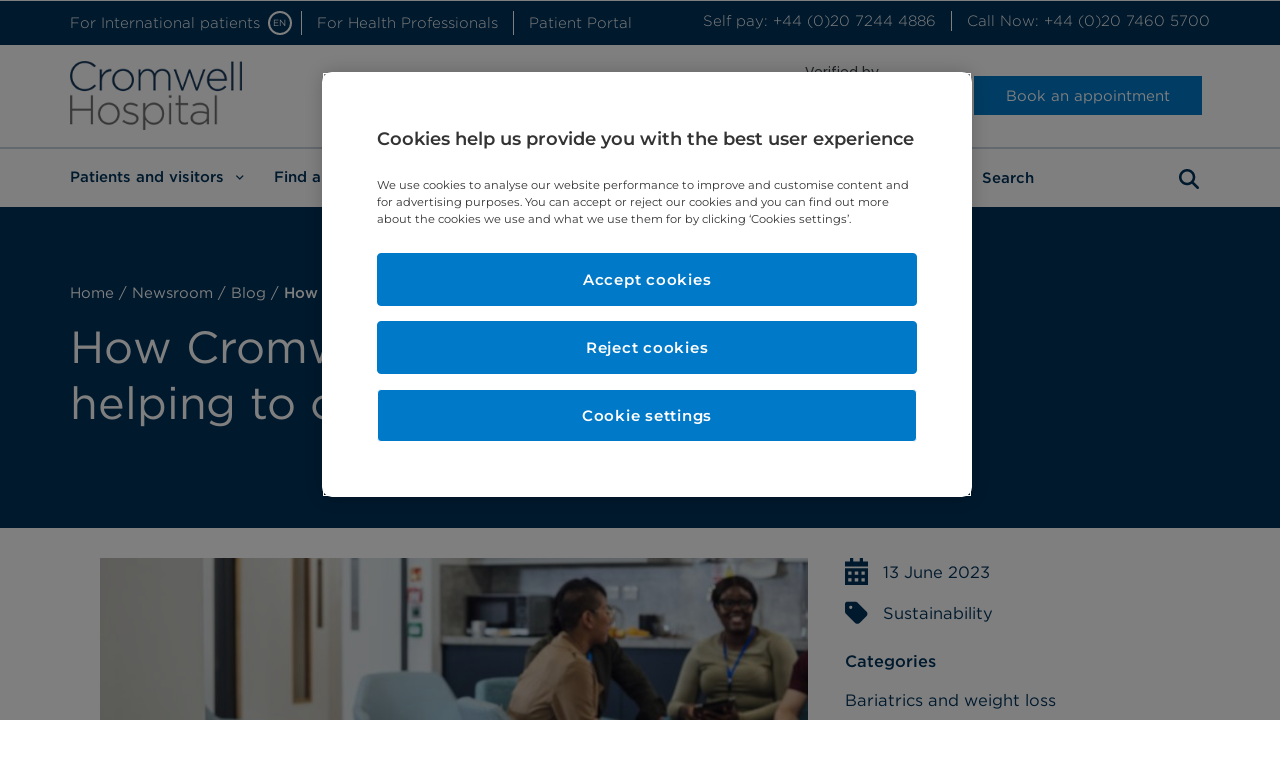

--- FILE ---
content_type: text/html; charset=UTF-8
request_url: https://www.cromwellhospital.com/newsroom/blog/how-cromwell-hospital-is-helping-to-curb-climate-change/
body_size: 28737
content:

<!doctype html>
<html id="bch" lang="en-GB">

<head>
	<meta charset="UTF-8">

	<meta name="viewport" content="width=device-width, initial-scale=1">

	<link rel="preload" href="/wp-content/plugins/elementor/assets/lib/font-awesome/css/solid.min.css?ver=5.12.0" as="style">
	<link rel="preload" href="/wp-content/plugins/elementor/assets/lib/font-awesome/css/fontawesome.min.css?ver=5.12.0" as="style">
	<link rel="preload" href="/wp-content/plugins/elementor/assets/lib/font-awesome/css/brands.min.css?ver=5.12.0" as="style">
	<link rel="profile" href="http://gmpg.org/xfn/11">

			<!-- OneTrust Cookies Consent Notice start for cromwellhospital.com -->
		<script src="https://cdn.cookielaw.org/scripttemplates/otSDKStub.js"  type="text/javascript" charset="UTF-8" data-domain-script="a70e8733-0dcb-4b49-ac6a-8bf004b60438"></script>
		<script type="text/javascript">
			function OptanonWrapper() { }
		</script>
		<!-- OneTrust Cookies Consent Notice end for cromwellhospital.com -->
	
	<meta name='robots' content='index, follow, max-image-preview:large, max-snippet:-1, max-video-preview:-1' />
	<style>img:is([sizes="auto" i], [sizes^="auto," i]) { contain-intrinsic-size: 3000px 1500px }</style>
	
	<!-- This site is optimized with the Yoast SEO Premium plugin v22.8 (Yoast SEO v25.7) - https://yoast.com/wordpress/plugins/seo/ -->
	<title>How Cromwell is Helping Curb Climate Change | Cromwell Hospital</title>
	<meta name="description" content="Find out more about how Cromwell Hospital is working towards a more sustainable future, including recycling anaesthetic gases and using recycled scrubs." />
	<link rel="canonical" href="https://www.cromwellhospital.com/newsroom/blog/how-cromwell-hospital-is-helping-to-curb-climate-change/" />
	<meta property="og:locale" content="en_GB" />
	<meta property="og:type" content="article" />
	<meta property="og:title" content="How Cromwell Hospital is helping to curb climate change" />
	<meta property="og:description" content="Find out more about how Cromwell Hospital is working towards a more sustainable future, including recycling anaesthetic gases and using recycled scrubs." />
	<meta property="og:url" content="https://www.cromwellhospital.com/newsroom/blog/how-cromwell-hospital-is-helping-to-curb-climate-change/" />
	<meta property="og:site_name" content="Cromwell Hospital" />
	<meta property="article:publisher" content="https://www.facebook.com/CromwellHospitalLondon/" />
	<meta property="article:published_time" content="2023-06-13T08:24:37+00:00" />
	<meta property="article:modified_time" content="2025-05-02T15:25:39+00:00" />
	<meta property="og:image" content="https://www.cromwellhospital.com/wp-content/uploads/2023/06/Recycling-bins-in-office.jpg" />
	<meta property="og:image:width" content="1500" />
	<meta property="og:image:height" content="1001" />
	<meta property="og:image:type" content="image/jpeg" />
	<meta name="author" content="P White" />
	<meta name="twitter:card" content="summary_large_image" />
	<meta name="twitter:creator" content="@BupaCromHosp" />
	<meta name="twitter:site" content="@BupaCromHosp" />
	<meta name="twitter:label1" content="Written by" />
	<meta name="twitter:data1" content="P White" />
	<meta name="twitter:label2" content="Estimated reading time" />
	<meta name="twitter:data2" content="3 minutes" />
	<script type="application/ld+json" class="yoast-schema-graph">{"@context":"https://schema.org","@graph":[{"@type":"Article","@id":"https://www.cromwellhospital.com/newsroom/blog/how-cromwell-hospital-is-helping-to-curb-climate-change/#article","isPartOf":{"@id":"https://www.cromwellhospital.com/newsroom/blog/how-cromwell-hospital-is-helping-to-curb-climate-change/"},"author":{"name":"P White","@id":"https://www.cromwellhospital.com/#/schema/person/e9b5f55f0ba2dcba3ab054e086878042"},"headline":"How Cromwell Hospital is helping to curb climate change","datePublished":"2023-06-13T08:24:37+00:00","dateModified":"2025-05-02T15:25:39+00:00","mainEntityOfPage":{"@id":"https://www.cromwellhospital.com/newsroom/blog/how-cromwell-hospital-is-helping-to-curb-climate-change/"},"wordCount":600,"commentCount":0,"publisher":{"@id":"https://www.cromwellhospital.com/#organization"},"image":{"@id":"https://www.cromwellhospital.com/newsroom/blog/how-cromwell-hospital-is-helping-to-curb-climate-change/#primaryimage"},"thumbnailUrl":"https://www.cromwellhospital.com/wp-content/uploads/2023/06/Recycling-bins-in-office.jpg","articleSection":["Sustainability"],"inLanguage":"en-GB","potentialAction":[{"@type":"CommentAction","name":"Comment","target":["https://www.cromwellhospital.com/newsroom/blog/how-cromwell-hospital-is-helping-to-curb-climate-change/#respond"]}]},{"@type":"WebPage","@id":"https://www.cromwellhospital.com/newsroom/blog/how-cromwell-hospital-is-helping-to-curb-climate-change/","url":"https://www.cromwellhospital.com/newsroom/blog/how-cromwell-hospital-is-helping-to-curb-climate-change/","name":"How Cromwell is Helping Curb Climate Change | Cromwell Hospital","isPartOf":{"@id":"https://www.cromwellhospital.com/#website"},"primaryImageOfPage":{"@id":"https://www.cromwellhospital.com/newsroom/blog/how-cromwell-hospital-is-helping-to-curb-climate-change/#primaryimage"},"image":{"@id":"https://www.cromwellhospital.com/newsroom/blog/how-cromwell-hospital-is-helping-to-curb-climate-change/#primaryimage"},"thumbnailUrl":"https://www.cromwellhospital.com/wp-content/uploads/2023/06/Recycling-bins-in-office.jpg","datePublished":"2023-06-13T08:24:37+00:00","dateModified":"2025-05-02T15:25:39+00:00","description":"Find out more about how Cromwell Hospital is working towards a more sustainable future, including recycling anaesthetic gases and using recycled scrubs.","breadcrumb":{"@id":"https://www.cromwellhospital.com/newsroom/blog/how-cromwell-hospital-is-helping-to-curb-climate-change/#breadcrumb"},"inLanguage":"en-GB","potentialAction":[{"@type":"ReadAction","target":["https://www.cromwellhospital.com/newsroom/blog/how-cromwell-hospital-is-helping-to-curb-climate-change/"]}]},{"@type":"ImageObject","inLanguage":"en-GB","@id":"https://www.cromwellhospital.com/newsroom/blog/how-cromwell-hospital-is-helping-to-curb-climate-change/#primaryimage","url":"https://www.cromwellhospital.com/wp-content/uploads/2023/06/Recycling-bins-in-office.jpg","contentUrl":"https://www.cromwellhospital.com/wp-content/uploads/2023/06/Recycling-bins-in-office.jpg","width":1500,"height":1001,"caption":"Recycling bins in office, with employees in background"},{"@type":"BreadcrumbList","@id":"https://www.cromwellhospital.com/newsroom/blog/how-cromwell-hospital-is-helping-to-curb-climate-change/#breadcrumb","itemListElement":[{"@type":"ListItem","position":1,"name":"Home","item":"https://www.cromwellhospital.com/"},{"@type":"ListItem","position":2,"name":"How Cromwell Hospital is helping to curb climate change"}]},{"@type":"WebSite","@id":"https://www.cromwellhospital.com/#website","url":"https://www.cromwellhospital.com/","name":"Cromwell Hospital","description":"","publisher":{"@id":"https://www.cromwellhospital.com/#organization"},"potentialAction":[{"@type":"SearchAction","target":{"@type":"EntryPoint","urlTemplate":"https://www.cromwellhospital.com/?s={search_term_string}"},"query-input":{"@type":"PropertyValueSpecification","valueRequired":true,"valueName":"search_term_string"}}],"inLanguage":"en-GB"},{"@type":"Organization","@id":"https://www.cromwellhospital.com/#organization","name":"Cromwell Hospital","url":"https://www.cromwellhospital.com/","logo":{"@type":"ImageObject","inLanguage":"en-GB","@id":"https://www.cromwellhospital.com/#/schema/logo/image/","url":"https://www.cromwellhospital.com/wp-content/uploads/2020/12/cromwell_hostpital_logo_h90.png","contentUrl":"https://www.cromwellhospital.com/wp-content/uploads/2020/12/cromwell_hostpital_logo_h90.png","width":223,"height":90,"caption":"Cromwell Hospital"},"image":{"@id":"https://www.cromwellhospital.com/#/schema/logo/image/"},"sameAs":["https://www.facebook.com/CromwellHospitalLondon/","https://x.com/BupaCromHosp"]},{"@type":"Person","@id":"https://www.cromwellhospital.com/#/schema/person/e9b5f55f0ba2dcba3ab054e086878042","name":"P White","image":{"@type":"ImageObject","inLanguage":"en-GB","@id":"https://www.cromwellhospital.com/#/schema/person/image/","url":"https://secure.gravatar.com/avatar/cddc94b6e9488d02161df8441be3749fcf7e991babb1839d3a57d2779fdd47f4?s=96&d=mm&r=g","contentUrl":"https://secure.gravatar.com/avatar/cddc94b6e9488d02161df8441be3749fcf7e991babb1839d3a57d2779fdd47f4?s=96&d=mm&r=g","caption":"P White"},"url":"https://www.cromwellhospital.com/newsroom/blog/author/phoebewhite/"}]}</script>
	<!-- / Yoast SEO Premium plugin. -->


<link rel="alternate" type="application/rss+xml" title="Cromwell Hospital &raquo; Feed" href="https://www.cromwellhospital.com/feed/" />
<link rel="alternate" type="application/rss+xml" title="Cromwell Hospital &raquo; Comments Feed" href="https://www.cromwellhospital.com/comments/feed/" />
<link rel="alternate" type="application/rss+xml" title="Cromwell Hospital &raquo; How Cromwell Hospital is helping to curb climate change Comments Feed" href="https://www.cromwellhospital.com/newsroom/blog/how-cromwell-hospital-is-helping-to-curb-climate-change/feed/" />
<script type="text/javascript">
/* <![CDATA[ */
window._wpemojiSettings = {"baseUrl":"https:\/\/s.w.org\/images\/core\/emoji\/16.0.1\/72x72\/","ext":".png","svgUrl":"https:\/\/s.w.org\/images\/core\/emoji\/16.0.1\/svg\/","svgExt":".svg","source":{"concatemoji":"https:\/\/www.cromwellhospital.com\/wp-includes\/js\/wp-emoji-release.min.js?ver=6.8.2"}};
/*! This file is auto-generated */
!function(s,n){var o,i,e;function c(e){try{var t={supportTests:e,timestamp:(new Date).valueOf()};sessionStorage.setItem(o,JSON.stringify(t))}catch(e){}}function p(e,t,n){e.clearRect(0,0,e.canvas.width,e.canvas.height),e.fillText(t,0,0);var t=new Uint32Array(e.getImageData(0,0,e.canvas.width,e.canvas.height).data),a=(e.clearRect(0,0,e.canvas.width,e.canvas.height),e.fillText(n,0,0),new Uint32Array(e.getImageData(0,0,e.canvas.width,e.canvas.height).data));return t.every(function(e,t){return e===a[t]})}function u(e,t){e.clearRect(0,0,e.canvas.width,e.canvas.height),e.fillText(t,0,0);for(var n=e.getImageData(16,16,1,1),a=0;a<n.data.length;a++)if(0!==n.data[a])return!1;return!0}function f(e,t,n,a){switch(t){case"flag":return n(e,"\ud83c\udff3\ufe0f\u200d\u26a7\ufe0f","\ud83c\udff3\ufe0f\u200b\u26a7\ufe0f")?!1:!n(e,"\ud83c\udde8\ud83c\uddf6","\ud83c\udde8\u200b\ud83c\uddf6")&&!n(e,"\ud83c\udff4\udb40\udc67\udb40\udc62\udb40\udc65\udb40\udc6e\udb40\udc67\udb40\udc7f","\ud83c\udff4\u200b\udb40\udc67\u200b\udb40\udc62\u200b\udb40\udc65\u200b\udb40\udc6e\u200b\udb40\udc67\u200b\udb40\udc7f");case"emoji":return!a(e,"\ud83e\udedf")}return!1}function g(e,t,n,a){var r="undefined"!=typeof WorkerGlobalScope&&self instanceof WorkerGlobalScope?new OffscreenCanvas(300,150):s.createElement("canvas"),o=r.getContext("2d",{willReadFrequently:!0}),i=(o.textBaseline="top",o.font="600 32px Arial",{});return e.forEach(function(e){i[e]=t(o,e,n,a)}),i}function t(e){var t=s.createElement("script");t.src=e,t.defer=!0,s.head.appendChild(t)}"undefined"!=typeof Promise&&(o="wpEmojiSettingsSupports",i=["flag","emoji"],n.supports={everything:!0,everythingExceptFlag:!0},e=new Promise(function(e){s.addEventListener("DOMContentLoaded",e,{once:!0})}),new Promise(function(t){var n=function(){try{var e=JSON.parse(sessionStorage.getItem(o));if("object"==typeof e&&"number"==typeof e.timestamp&&(new Date).valueOf()<e.timestamp+604800&&"object"==typeof e.supportTests)return e.supportTests}catch(e){}return null}();if(!n){if("undefined"!=typeof Worker&&"undefined"!=typeof OffscreenCanvas&&"undefined"!=typeof URL&&URL.createObjectURL&&"undefined"!=typeof Blob)try{var e="postMessage("+g.toString()+"("+[JSON.stringify(i),f.toString(),p.toString(),u.toString()].join(",")+"));",a=new Blob([e],{type:"text/javascript"}),r=new Worker(URL.createObjectURL(a),{name:"wpTestEmojiSupports"});return void(r.onmessage=function(e){c(n=e.data),r.terminate(),t(n)})}catch(e){}c(n=g(i,f,p,u))}t(n)}).then(function(e){for(var t in e)n.supports[t]=e[t],n.supports.everything=n.supports.everything&&n.supports[t],"flag"!==t&&(n.supports.everythingExceptFlag=n.supports.everythingExceptFlag&&n.supports[t]);n.supports.everythingExceptFlag=n.supports.everythingExceptFlag&&!n.supports.flag,n.DOMReady=!1,n.readyCallback=function(){n.DOMReady=!0}}).then(function(){return e}).then(function(){var e;n.supports.everything||(n.readyCallback(),(e=n.source||{}).concatemoji?t(e.concatemoji):e.wpemoji&&e.twemoji&&(t(e.twemoji),t(e.wpemoji)))}))}((window,document),window._wpemojiSettings);
/* ]]> */
</script>
<style id='wp-emoji-styles-inline-css' type='text/css'>

	img.wp-smiley, img.emoji {
		display: inline !important;
		border: none !important;
		box-shadow: none !important;
		height: 1em !important;
		width: 1em !important;
		margin: 0 0.07em !important;
		vertical-align: -0.1em !important;
		background: none !important;
		padding: 0 !important;
	}
</style>
<style id='classic-theme-styles-inline-css' type='text/css'>
/*! This file is auto-generated */
.wp-block-button__link{color:#fff;background-color:#32373c;border-radius:9999px;box-shadow:none;text-decoration:none;padding:calc(.667em + 2px) calc(1.333em + 2px);font-size:1.125em}.wp-block-file__button{background:#32373c;color:#fff;text-decoration:none}
</style>
<style id='global-styles-inline-css' type='text/css'>
:root{--wp--preset--aspect-ratio--square: 1;--wp--preset--aspect-ratio--4-3: 4/3;--wp--preset--aspect-ratio--3-4: 3/4;--wp--preset--aspect-ratio--3-2: 3/2;--wp--preset--aspect-ratio--2-3: 2/3;--wp--preset--aspect-ratio--16-9: 16/9;--wp--preset--aspect-ratio--9-16: 9/16;--wp--preset--color--black: #000000;--wp--preset--color--cyan-bluish-gray: #abb8c3;--wp--preset--color--white: #ffffff;--wp--preset--color--pale-pink: #f78da7;--wp--preset--color--vivid-red: #cf2e2e;--wp--preset--color--luminous-vivid-orange: #ff6900;--wp--preset--color--luminous-vivid-amber: #fcb900;--wp--preset--color--light-green-cyan: #7bdcb5;--wp--preset--color--vivid-green-cyan: #00d084;--wp--preset--color--pale-cyan-blue: #8ed1fc;--wp--preset--color--vivid-cyan-blue: #0693e3;--wp--preset--color--vivid-purple: #9b51e0;--wp--preset--gradient--vivid-cyan-blue-to-vivid-purple: linear-gradient(135deg,rgba(6,147,227,1) 0%,rgb(155,81,224) 100%);--wp--preset--gradient--light-green-cyan-to-vivid-green-cyan: linear-gradient(135deg,rgb(122,220,180) 0%,rgb(0,208,130) 100%);--wp--preset--gradient--luminous-vivid-amber-to-luminous-vivid-orange: linear-gradient(135deg,rgba(252,185,0,1) 0%,rgba(255,105,0,1) 100%);--wp--preset--gradient--luminous-vivid-orange-to-vivid-red: linear-gradient(135deg,rgba(255,105,0,1) 0%,rgb(207,46,46) 100%);--wp--preset--gradient--very-light-gray-to-cyan-bluish-gray: linear-gradient(135deg,rgb(238,238,238) 0%,rgb(169,184,195) 100%);--wp--preset--gradient--cool-to-warm-spectrum: linear-gradient(135deg,rgb(74,234,220) 0%,rgb(151,120,209) 20%,rgb(207,42,186) 40%,rgb(238,44,130) 60%,rgb(251,105,98) 80%,rgb(254,248,76) 100%);--wp--preset--gradient--blush-light-purple: linear-gradient(135deg,rgb(255,206,236) 0%,rgb(152,150,240) 100%);--wp--preset--gradient--blush-bordeaux: linear-gradient(135deg,rgb(254,205,165) 0%,rgb(254,45,45) 50%,rgb(107,0,62) 100%);--wp--preset--gradient--luminous-dusk: linear-gradient(135deg,rgb(255,203,112) 0%,rgb(199,81,192) 50%,rgb(65,88,208) 100%);--wp--preset--gradient--pale-ocean: linear-gradient(135deg,rgb(255,245,203) 0%,rgb(182,227,212) 50%,rgb(51,167,181) 100%);--wp--preset--gradient--electric-grass: linear-gradient(135deg,rgb(202,248,128) 0%,rgb(113,206,126) 100%);--wp--preset--gradient--midnight: linear-gradient(135deg,rgb(2,3,129) 0%,rgb(40,116,252) 100%);--wp--preset--font-size--small: 13px;--wp--preset--font-size--medium: 20px;--wp--preset--font-size--large: 36px;--wp--preset--font-size--x-large: 42px;--wp--preset--spacing--20: 0.44rem;--wp--preset--spacing--30: 0.67rem;--wp--preset--spacing--40: 1rem;--wp--preset--spacing--50: 1.5rem;--wp--preset--spacing--60: 2.25rem;--wp--preset--spacing--70: 3.38rem;--wp--preset--spacing--80: 5.06rem;--wp--preset--shadow--natural: 6px 6px 9px rgba(0, 0, 0, 0.2);--wp--preset--shadow--deep: 12px 12px 50px rgba(0, 0, 0, 0.4);--wp--preset--shadow--sharp: 6px 6px 0px rgba(0, 0, 0, 0.2);--wp--preset--shadow--outlined: 6px 6px 0px -3px rgba(255, 255, 255, 1), 6px 6px rgba(0, 0, 0, 1);--wp--preset--shadow--crisp: 6px 6px 0px rgba(0, 0, 0, 1);}:where(.is-layout-flex){gap: 0.5em;}:where(.is-layout-grid){gap: 0.5em;}body .is-layout-flex{display: flex;}.is-layout-flex{flex-wrap: wrap;align-items: center;}.is-layout-flex > :is(*, div){margin: 0;}body .is-layout-grid{display: grid;}.is-layout-grid > :is(*, div){margin: 0;}:where(.wp-block-columns.is-layout-flex){gap: 2em;}:where(.wp-block-columns.is-layout-grid){gap: 2em;}:where(.wp-block-post-template.is-layout-flex){gap: 1.25em;}:where(.wp-block-post-template.is-layout-grid){gap: 1.25em;}.has-black-color{color: var(--wp--preset--color--black) !important;}.has-cyan-bluish-gray-color{color: var(--wp--preset--color--cyan-bluish-gray) !important;}.has-white-color{color: var(--wp--preset--color--white) !important;}.has-pale-pink-color{color: var(--wp--preset--color--pale-pink) !important;}.has-vivid-red-color{color: var(--wp--preset--color--vivid-red) !important;}.has-luminous-vivid-orange-color{color: var(--wp--preset--color--luminous-vivid-orange) !important;}.has-luminous-vivid-amber-color{color: var(--wp--preset--color--luminous-vivid-amber) !important;}.has-light-green-cyan-color{color: var(--wp--preset--color--light-green-cyan) !important;}.has-vivid-green-cyan-color{color: var(--wp--preset--color--vivid-green-cyan) !important;}.has-pale-cyan-blue-color{color: var(--wp--preset--color--pale-cyan-blue) !important;}.has-vivid-cyan-blue-color{color: var(--wp--preset--color--vivid-cyan-blue) !important;}.has-vivid-purple-color{color: var(--wp--preset--color--vivid-purple) !important;}.has-black-background-color{background-color: var(--wp--preset--color--black) !important;}.has-cyan-bluish-gray-background-color{background-color: var(--wp--preset--color--cyan-bluish-gray) !important;}.has-white-background-color{background-color: var(--wp--preset--color--white) !important;}.has-pale-pink-background-color{background-color: var(--wp--preset--color--pale-pink) !important;}.has-vivid-red-background-color{background-color: var(--wp--preset--color--vivid-red) !important;}.has-luminous-vivid-orange-background-color{background-color: var(--wp--preset--color--luminous-vivid-orange) !important;}.has-luminous-vivid-amber-background-color{background-color: var(--wp--preset--color--luminous-vivid-amber) !important;}.has-light-green-cyan-background-color{background-color: var(--wp--preset--color--light-green-cyan) !important;}.has-vivid-green-cyan-background-color{background-color: var(--wp--preset--color--vivid-green-cyan) !important;}.has-pale-cyan-blue-background-color{background-color: var(--wp--preset--color--pale-cyan-blue) !important;}.has-vivid-cyan-blue-background-color{background-color: var(--wp--preset--color--vivid-cyan-blue) !important;}.has-vivid-purple-background-color{background-color: var(--wp--preset--color--vivid-purple) !important;}.has-black-border-color{border-color: var(--wp--preset--color--black) !important;}.has-cyan-bluish-gray-border-color{border-color: var(--wp--preset--color--cyan-bluish-gray) !important;}.has-white-border-color{border-color: var(--wp--preset--color--white) !important;}.has-pale-pink-border-color{border-color: var(--wp--preset--color--pale-pink) !important;}.has-vivid-red-border-color{border-color: var(--wp--preset--color--vivid-red) !important;}.has-luminous-vivid-orange-border-color{border-color: var(--wp--preset--color--luminous-vivid-orange) !important;}.has-luminous-vivid-amber-border-color{border-color: var(--wp--preset--color--luminous-vivid-amber) !important;}.has-light-green-cyan-border-color{border-color: var(--wp--preset--color--light-green-cyan) !important;}.has-vivid-green-cyan-border-color{border-color: var(--wp--preset--color--vivid-green-cyan) !important;}.has-pale-cyan-blue-border-color{border-color: var(--wp--preset--color--pale-cyan-blue) !important;}.has-vivid-cyan-blue-border-color{border-color: var(--wp--preset--color--vivid-cyan-blue) !important;}.has-vivid-purple-border-color{border-color: var(--wp--preset--color--vivid-purple) !important;}.has-vivid-cyan-blue-to-vivid-purple-gradient-background{background: var(--wp--preset--gradient--vivid-cyan-blue-to-vivid-purple) !important;}.has-light-green-cyan-to-vivid-green-cyan-gradient-background{background: var(--wp--preset--gradient--light-green-cyan-to-vivid-green-cyan) !important;}.has-luminous-vivid-amber-to-luminous-vivid-orange-gradient-background{background: var(--wp--preset--gradient--luminous-vivid-amber-to-luminous-vivid-orange) !important;}.has-luminous-vivid-orange-to-vivid-red-gradient-background{background: var(--wp--preset--gradient--luminous-vivid-orange-to-vivid-red) !important;}.has-very-light-gray-to-cyan-bluish-gray-gradient-background{background: var(--wp--preset--gradient--very-light-gray-to-cyan-bluish-gray) !important;}.has-cool-to-warm-spectrum-gradient-background{background: var(--wp--preset--gradient--cool-to-warm-spectrum) !important;}.has-blush-light-purple-gradient-background{background: var(--wp--preset--gradient--blush-light-purple) !important;}.has-blush-bordeaux-gradient-background{background: var(--wp--preset--gradient--blush-bordeaux) !important;}.has-luminous-dusk-gradient-background{background: var(--wp--preset--gradient--luminous-dusk) !important;}.has-pale-ocean-gradient-background{background: var(--wp--preset--gradient--pale-ocean) !important;}.has-electric-grass-gradient-background{background: var(--wp--preset--gradient--electric-grass) !important;}.has-midnight-gradient-background{background: var(--wp--preset--gradient--midnight) !important;}.has-small-font-size{font-size: var(--wp--preset--font-size--small) !important;}.has-medium-font-size{font-size: var(--wp--preset--font-size--medium) !important;}.has-large-font-size{font-size: var(--wp--preset--font-size--large) !important;}.has-x-large-font-size{font-size: var(--wp--preset--font-size--x-large) !important;}
:where(.wp-block-post-template.is-layout-flex){gap: 1.25em;}:where(.wp-block-post-template.is-layout-grid){gap: 1.25em;}
:where(.wp-block-columns.is-layout-flex){gap: 2em;}:where(.wp-block-columns.is-layout-grid){gap: 2em;}
:root :where(.wp-block-pullquote){font-size: 1.5em;line-height: 1.6;}
</style>
<link rel='stylesheet' id='dashicons-css' href='https://www.cromwellhospital.com/wp-includes/css/dashicons.min.css?ver=6.8.2' type='text/css' media='all' />
<link rel='stylesheet' id='hello-elementor-css' href='https://www.cromwellhospital.com/wp-content/themes/bch2019/style.min.css?ver=2.2.0' type='text/css' media='all' />
<link rel='stylesheet' id='hello-elementor-theme-style-css' href='https://www.cromwellhospital.com/wp-content/themes/bch2019/theme.min.css?ver=2.2.0' type='text/css' media='all' />
<link rel='stylesheet' id='frontend-css' href='https://www.cromwellhospital.com/wp-content/themes/bch2019/dist/css/frontend.min.css?v=1.6.0&#038;ver=6.8.2' type='text/css' media='all' />
<link rel='stylesheet' id='elementor-frontend-css' href='https://www.cromwellhospital.com/wp-content/plugins/elementor/assets/css/frontend.min.css?ver=3.31.2' type='text/css' media='all' />
<link rel='stylesheet' id='widget-nav-menu-css' href='https://www.cromwellhospital.com/wp-content/plugins/elementor-pro/assets/css/widget-nav-menu.min.css?ver=3.31.2' type='text/css' media='all' />
<link rel='stylesheet' id='widget-image-css' href='https://www.cromwellhospital.com/wp-content/plugins/elementor/assets/css/widget-image.min.css?ver=3.31.2' type='text/css' media='all' />
<link rel='stylesheet' id='swiper-css' href='https://www.cromwellhospital.com/wp-content/plugins/elementor/assets/lib/swiper/v8/css/swiper.min.css?ver=8.4.5' type='text/css' media='all' />
<link rel='stylesheet' id='e-swiper-css' href='https://www.cromwellhospital.com/wp-content/plugins/elementor/assets/css/conditionals/e-swiper.min.css?ver=3.31.2' type='text/css' media='all' />
<link rel='stylesheet' id='widget-social-icons-css' href='https://www.cromwellhospital.com/wp-content/plugins/elementor/assets/css/widget-social-icons.min.css?ver=3.31.2' type='text/css' media='all' />
<link rel='stylesheet' id='e-apple-webkit-css' href='https://www.cromwellhospital.com/wp-content/plugins/elementor/assets/css/conditionals/apple-webkit.min.css?ver=3.31.2' type='text/css' media='all' />
<link rel='stylesheet' id='elementor-icons-css' href='https://www.cromwellhospital.com/wp-content/plugins/elementor/assets/lib/eicons/css/elementor-icons.min.css?ver=5.43.0' type='text/css' media='all' />
<link rel='stylesheet' id='elementor-post-8740-css' href='https://www.cromwellhospital.com/wp-content/uploads/elementor/css/post-8740.css?ver=1768831686' type='text/css' media='all' />
<link rel='stylesheet' id='elementor-post-25758-css' href='https://www.cromwellhospital.com/wp-content/uploads/elementor/css/post-25758.css?ver=1768831687' type='text/css' media='all' />
<link rel='stylesheet' id='elementor-post-139-css' href='https://www.cromwellhospital.com/wp-content/uploads/elementor/css/post-139.css?ver=1768831687' type='text/css' media='all' />
<script type="text/javascript" src="https://www.cromwellhospital.com/wp-content/plugins/stop-user-enumeration/frontend/js/frontend.js?ver=1.7.5" id="stop-user-enumeration-js" defer="defer" data-wp-strategy="defer"></script>
<script type="text/javascript" src="https://www.cromwellhospital.com/wp-includes/js/jquery/jquery.min.js?ver=3.7.1" id="jquery-core-js"></script>
<script type="text/javascript" src="https://www.cromwellhospital.com/wp-includes/js/jquery/jquery-migrate.min.js?ver=3.4.1" id="jquery-migrate-js"></script>
<script type="text/javascript" src="https://www.cromwellhospital.com/wp-content/themes/bch2019/dist/js/frontend.js?ver=6.8.2" id="frontend-js"></script>
<link rel="https://api.w.org/" href="https://www.cromwellhospital.com/wp-json/" /><link rel="alternate" title="JSON" type="application/json" href="https://www.cromwellhospital.com/wp-json/wp/v2/posts/30119" /><link rel="EditURI" type="application/rsd+xml" title="RSD" href="https://www.cromwellhospital.com/xmlrpc.php?rsd" />
<meta name="generator" content="WordPress 6.8.2" />
<link rel='shortlink' href='https://www.cromwellhospital.com/?p=30119' />
<link rel="alternate" title="oEmbed (JSON)" type="application/json+oembed" href="https://www.cromwellhospital.com/wp-json/oembed/1.0/embed?url=https%3A%2F%2Fwww.cromwellhospital.com%2Fnewsroom%2Fblog%2Fhow-cromwell-hospital-is-helping-to-curb-climate-change%2F" />
<link rel="alternate" title="oEmbed (XML)" type="text/xml+oembed" href="https://www.cromwellhospital.com/wp-json/oembed/1.0/embed?url=https%3A%2F%2Fwww.cromwellhospital.com%2Fnewsroom%2Fblog%2Fhow-cromwell-hospital-is-helping-to-curb-climate-change%2F&#038;format=xml" />
		<script src="https://www.google.com/recaptcha/api.js"></script>
		<script>
			function grecap(token, target) {
				var id = Math.random().toString(36).substring(7);
				jQuery.post('/wp-admin/admin-ajax.php', {
					'action': 'verify_g_recaptcha',
					'token': token
				}, function(response) {
					let result = JSON.parse(response);
					if (result.pass) {
						jQuery('[name="g-recaptcha-valid"]').val(true); // Added for backend checks.
						jQuery(target).submit();
					} else {
						jQuery(target).append('<div class="error-message danger ' + id + '"><p class="sm m-0 w-100"><i class="fas fa-times pr-1 close-icon" data-target=".' + id + '"></i> We were unable to submit your message. Please call us on <a href="tel:+442074605700">+44 (0)20 7460 5700</a></p></div>');
					}
				}).fail(function(response) {
					jQuery(target).append('<div class="error-message danger ' + id + '"><p class="sm m-0 w-100"><i class="fas fa-times pr-1 close-icon" data-target=".' + id + '"></i> We were unable to submit your message. Please call us on <a href="tel:+442074605700">+44 (0)20 7460 5700</a></p></div>');
				});
			}
		</script>
<meta name="generator" content="Elementor 3.31.2; features: additional_custom_breakpoints, e_element_cache; settings: css_print_method-external, google_font-enabled, font_display-auto">
			<style>
				.e-con.e-parent:nth-of-type(n+4):not(.e-lazyloaded):not(.e-no-lazyload),
				.e-con.e-parent:nth-of-type(n+4):not(.e-lazyloaded):not(.e-no-lazyload) * {
					background-image: none !important;
				}
				@media screen and (max-height: 1024px) {
					.e-con.e-parent:nth-of-type(n+3):not(.e-lazyloaded):not(.e-no-lazyload),
					.e-con.e-parent:nth-of-type(n+3):not(.e-lazyloaded):not(.e-no-lazyload) * {
						background-image: none !important;
					}
				}
				@media screen and (max-height: 640px) {
					.e-con.e-parent:nth-of-type(n+2):not(.e-lazyloaded):not(.e-no-lazyload),
					.e-con.e-parent:nth-of-type(n+2):not(.e-lazyloaded):not(.e-no-lazyload) * {
						background-image: none !important;
					}
				}
			</style>
			<link rel="icon" href="https://www.cromwellhospital.com/wp-content/uploads/2020/12/cropped-Favicon_96x96px-32x32.jpg" sizes="32x32" />
<link rel="icon" href="https://www.cromwellhospital.com/wp-content/uploads/2020/12/cropped-Favicon_96x96px-192x192.jpg" sizes="192x192" />
<link rel="apple-touch-icon" href="https://www.cromwellhospital.com/wp-content/uploads/2020/12/cropped-Favicon_96x96px-180x180.jpg" />
<meta name="msapplication-TileImage" content="https://www.cromwellhospital.com/wp-content/uploads/2020/12/cropped-Favicon_96x96px-270x270.jpg" />
		<style type="text/css" id="wp-custom-css">
			.elementor-column-gap-default > .elementor-row > .elementor-column > .elementor-element-populated > .elementor-widget-wrap {
	padding: 0;
}
.bch-lang-dropdown-group {
		transition: all 0.3s;
}
.compact .bch-lang-dropdown-group {
    padding-top: 0.2rem;
		transition: all 0.3s;
}

.page-id-13520 .twitter-typeahead::before,
.page-id-13523 .twitter-typeahead::before {
    left: .8rem !important;
    right: auto  !important;
}


.elementor-widget-form-patient-referral,
.elementor-element-c13f03e {
	position: relative;
	z-index: 1;
}

.autocomplete-suggestion strong {
	font-weight: bold;
}

@media (max-width: 767px) {
    .elementor-50 .elementor-element.elementor-element-62791de3 .elementor-image img {
        height: 50px !important;
        width: 50px !important;
    }
}

#book-consultant-appointment {
	background: #00335B;
	padding-bottom: 2.5rem;
	border-bottom: 3px solid white;
}

#book-consultant-appointment > .container {
	padding-bottom: 2rem !important;
}

#book-consultant-appointment .container {
	padding-bottom: 0 !important;
}

#book-consultant-appointment h2 {
	color: white;
	margin-bottom: 0;
	padding-bottom: 2rem;
	border-bottom: 3px solid white;
}

#book-consultant-appointment .col-12.mt-3 {
	margin-top: 0 !important;
}

.single-post .text-elementor-widget-dark, 
.single-post .text-elementor-widget-tertiary {
	padding: 1.5rem;
}

.one-trust-blocked-video {
	z-index: 10 !important;
}
.one-trust-blocked-video .ot-sdk-show-settings {
	text-transform: lowercase;
}
.event__past-event-videos iframe, .event__past-event-videos object, .event__past-event-videos embed {
  position: relative; }
  .event__past-event-videos iframe[data-src], .event__past-event-videos object[data-src], .event__past-event-videos embed[data-src] {
    position: inherit; }

.element-50.compact .elementor-50.elementor-location-header .elementor-widget-theme-site-logo img {
  width: 175px !important;
  height: 70px !important;
}


/* HotFix Dropdown Text White */
.custom-dropdown,
.custom-dropdown--selector,
.bch .custom-dropdown--selector[type="button"]:hover,
.bch .custom-dropdown--selector[type="button"]:focus{
	color: #00335b !important;
}

.form-fields .btn-group .btn-csearch-icon i {
	margin-top: 7px;
}

/* Hotfix - Button Border Width */
[data-component="button"] {
	border-width: 1px;
}

/* Hotfix - Homepage Banner Buttons */
@media (min-width: 992px) {
    .md\:mt-4 {
        margin-top: 1em !important;
    }
}		</style>
		<style type="text/css">/** Mega Menu CSS: disabled **/</style>

	<!-- Google Tag Manager -->
	<script type="text/plain" class="optanon-category-C0002">
		(function(w, d, s, l, i) {
			w[l] = w[l] || [];
			w[l].push({
				'gtm.start': new Date().getTime(),
				event: 'gtm.js'
			});
			var f = d.getElementsByTagName(s)[0],
				j = d.createElement(s),
				dl = l != 'dataLayer' ? '&l=' + l : '';
			j.async = true;
			j.src =
				'https://www.googletagmanager.com/gtm.js?id=' + i + dl;
			f.parentNode.insertBefore(j, f);
		})(window, document, 'script', 'dataLayer', 'GTM-N24H2LT');
	</script>
	<!-- End Google Tag Manager -->

</head>

<body class="wp-singular post-template-default single single-post postid-30119 single-format-standard wp-custom-logo wp-theme-bch2019 d-none bch mega-menu-header-primary-menu elementor-default elementor-kit-8740 elementor-page elementor-page-30119">
	<div id="top"></div>

	<!-- Google Tag Manager (noscript) -->
	<noscript><iframe src="https://www.googletagmanager.com/ns.html?id=GTM-N24H2LT" height="0" width="0" style="display:none;visibility:hidden"></iframe></noscript>
	<!-- End Google Tag Manager (noscript) -->

			<header data-elementor-type="header" data-elementor-id="25758" class="elementor elementor-25758 elementor-location-header" data-elementor-post-type="elementor_library">
					<section class="elementor-section elementor-top-section elementor-element elementor-element-368b615e elementor-section-full_width elementor-section-height-default elementor-section-height-default" data-id="368b615e" data-element_type="section">
						<div class="elementor-container elementor-column-gap-default">
					<div class="elementor-column elementor-col-100 elementor-top-column elementor-element elementor-element-128a87f3" data-id="128a87f3" data-element_type="column">
			<div class="elementor-widget-wrap elementor-element-populated">
						<div class="elementor-element elementor-element-267efe59 elementor-widget elementor-widget-notice-header" data-id="267efe59" data-element_type="widget" data-widget_type="notice-header.default">
				<div class="elementor-widget-container">
					
        <div data-block="notice-header">

            
        </div>

    				</div>
				</div>
					</div>
		</div>
					</div>
		</section>
				<section class="elementor-section elementor-top-section elementor-element elementor-element-111503c0 elementor-section-boxed elementor-section-height-default elementor-section-height-default" data-id="111503c0" data-element_type="section" id="secondary-menus" data-settings="{&quot;background_background&quot;:&quot;classic&quot;}">
						<div class="elementor-container elementor-column-gap-default">
					<div class="elementor-column elementor-col-50 elementor-top-column elementor-element elementor-element-7daa4ea5" data-id="7daa4ea5" data-element_type="column">
			<div class="elementor-widget-wrap elementor-element-populated">
						<div class="elementor-element elementor-element-7d08cfa7 elementor-widget__width-inherit elementor-hidden-tablet elementor-hidden-mobile elementor-nav-menu--dropdown-tablet elementor-nav-menu__text-align-aside elementor-nav-menu--toggle elementor-nav-menu--burger elementor-widget elementor-widget-nav-menu" data-id="7d08cfa7" data-element_type="widget" data-settings="{&quot;layout&quot;:&quot;horizontal&quot;,&quot;submenu_icon&quot;:{&quot;value&quot;:&quot;&lt;i class=\&quot;fas fa-caret-down\&quot;&gt;&lt;\/i&gt;&quot;,&quot;library&quot;:&quot;fa-solid&quot;},&quot;toggle&quot;:&quot;burger&quot;}" data-widget_type="nav-menu.default">
				<div class="elementor-widget-container">
								<nav aria-label="Menu" class="elementor-nav-menu--main elementor-nav-menu__container elementor-nav-menu--layout-horizontal e--pointer-underline e--animation-fade">
				<ul id="menu-1-7d08cfa7" class="elementor-nav-menu">
                    <li data-menu='language-menu' class='menu-item menu-item-type-post_type menu-item-object-page menu-item-25692'>
                        <a href='https://www.cromwellhospital.com/for-international-patients/' class='elementor-item'>
                            For International patients
                        </a>
                        
                    <button type='button' class='language-dropdown-button' data-toggle='language-dropdown' aria-haspopup='true' aria-expanded='false'><span>EN</span></button>
                    <div class='language-dropdown'>
                            <a href='/for-international-patients/ar/' title='Arabic, عربى' class='language-dropdown-item'>
                                Arabic, عربى
                            </a>
                        
                            <a href='/for-international-patients/cn/' title='Chinese, 中文' class='language-dropdown-item'>
                                Chinese, 中文
                            </a>
                        
                            <a href='/for-international-patients/' title='English' class='language-dropdown-item'>
                                English
                            </a>
                        
                            <a href='/for-international-patients/fr/' title='French, Française' class='language-dropdown-item'>
                                French, Française
                            </a>
                        
                            <a href='/for-international-patients/ru/' title='Russian, русский' class='language-dropdown-item'>
                                Russian, русский
                            </a>
                        </div>
                
                    </li>
                    <li class='menu-item menu-item-type-post_type menu-item-object-page menu-item-25693'>
                        <a href='https://www.cromwellhospital.com/for-health-professionals/' class='elementor-item'>For Health Professionals</a>
                    </li>
                    <li class='menu-item menu-item-type-post_type menu-item-object-page menu-item-45369'>
                        <a href='https://www.cromwellhospital.com/patient-portal/' class='elementor-item'>Patient Portal</a>
                    </li></ul>			</nav>
					<div class="elementor-menu-toggle" role="button" tabindex="0" aria-label="Menu Toggle" aria-expanded="false">
			<i aria-hidden="true" role="presentation" class="elementor-menu-toggle__icon--open eicon-menu-bar"></i><i aria-hidden="true" role="presentation" class="elementor-menu-toggle__icon--close eicon-close"></i>		</div>
					<nav class="elementor-nav-menu--dropdown elementor-nav-menu__container" aria-hidden="true">
				<ul id="menu-2-7d08cfa7" class="elementor-nav-menu">
                    <li data-menu='language-menu' class='menu-item menu-item-type-post_type menu-item-object-page menu-item-25692'>
                        <a href='https://www.cromwellhospital.com/for-international-patients/' class='elementor-item'>
                            For International patients
                        </a>
                        
                    <button type='button' class='language-dropdown-button' data-toggle='language-dropdown' aria-haspopup='true' aria-expanded='false'><span>EN</span></button>
                    <div class='language-dropdown'>
                            <a href='/for-international-patients/ar/' title='Arabic, عربى' class='language-dropdown-item'>
                                Arabic, عربى
                            </a>
                        
                            <a href='/for-international-patients/cn/' title='Chinese, 中文' class='language-dropdown-item'>
                                Chinese, 中文
                            </a>
                        
                            <a href='/for-international-patients/' title='English' class='language-dropdown-item'>
                                English
                            </a>
                        
                            <a href='/for-international-patients/fr/' title='French, Française' class='language-dropdown-item'>
                                French, Française
                            </a>
                        
                            <a href='/for-international-patients/ru/' title='Russian, русский' class='language-dropdown-item'>
                                Russian, русский
                            </a>
                        </div>
                
                    </li>
                    <li class='menu-item menu-item-type-post_type menu-item-object-page menu-item-25693'>
                        <a href='https://www.cromwellhospital.com/for-health-professionals/' class='elementor-item'>For Health Professionals</a>
                    </li>
                    <li class='menu-item menu-item-type-post_type menu-item-object-page menu-item-45369'>
                        <a href='https://www.cromwellhospital.com/patient-portal/' class='elementor-item'>Patient Portal</a>
                    </li></ul>			</nav>
						</div>
				</div>
				<div class="elementor-element elementor-element-6ec88f9 elementor-hidden-desktop elementor-widget elementor-widget-mobile-language-menu" data-id="6ec88f9" data-element_type="widget" data-widget_type="mobile-language-menu.default">
				<div class="elementor-widget-container">
					
        <div data-block="mobile-language-menu">
            
            <div data-menu="language-menu" class="text-white">
                
                <button type='button' class='language-dropdown-button' data-toggle='mobile-language-dropdown' aria-haspopup='true' aria-expanded='false'><span>EN</span></button>
                <div class='mobile-language-dropdown' data-state="0">
                    <a href='/for-international-patients/ar/' title='Arabic, عربى' class='language-dropdown-item'>
                        Arabic, عربى
                    </a>
                
                    <a href='/for-international-patients/cn/' title='Chinese, 中文' class='language-dropdown-item'>
                        Chinese, 中文
                    </a>
                
                    <a href='/for-international-patients/' title='English' class='language-dropdown-item'>
                        English
                    </a>
                
                    <a href='/for-international-patients/fr/' title='French, Française' class='language-dropdown-item'>
                        French, Française
                    </a>
                
                    <a href='/for-international-patients/ru/' title='Russian, русский' class='language-dropdown-item'>
                        Russian, русский
                    </a>
                </div>

            </div>
        </div>

    				</div>
				</div>
					</div>
		</div>
				<div class="elementor-column elementor-col-50 elementor-top-column elementor-element elementor-element-12bc1b7e" data-id="12bc1b7e" data-element_type="column">
			<div class="elementor-widget-wrap elementor-element-populated">
						<div class="elementor-element elementor-element-19a7dc48 elementor-nav-menu__align-end elementor-widget__width-inherit elementor-hidden-tablet elementor-hidden-mobile elementor-nav-menu--dropdown-tablet elementor-nav-menu__text-align-aside elementor-nav-menu--toggle elementor-nav-menu--burger elementor-widget elementor-widget-nav-menu" data-id="19a7dc48" data-element_type="widget" data-settings="{&quot;layout&quot;:&quot;horizontal&quot;,&quot;submenu_icon&quot;:{&quot;value&quot;:&quot;&lt;i class=\&quot;fas fa-caret-down\&quot;&gt;&lt;\/i&gt;&quot;,&quot;library&quot;:&quot;fa-solid&quot;},&quot;toggle&quot;:&quot;burger&quot;}" data-widget_type="nav-menu.default">
				<div class="elementor-widget-container">
								<nav aria-label="Menu" class="elementor-nav-menu--main elementor-nav-menu__container elementor-nav-menu--layout-horizontal e--pointer-none">
				<ul id="menu-1-19a7dc48" class="elementor-nav-menu"><li class="menu-item menu-item-type-custom menu-item-object-custom menu-item-25690"><a href="tel:+442072444886" class="elementor-item">Self pay: +44 (0)20 7244 4886</a></li>
<li class="menu-item menu-item-type-custom menu-item-object-custom menu-item-25691"><a href="tel:+4402074605700" class="elementor-item">Call Now: +44 (0)20 7460 5700</a></li>
</ul>			</nav>
					<div class="elementor-menu-toggle" role="button" tabindex="0" aria-label="Menu Toggle" aria-expanded="false">
			<i aria-hidden="true" role="presentation" class="elementor-menu-toggle__icon--open eicon-menu-bar"></i><i aria-hidden="true" role="presentation" class="elementor-menu-toggle__icon--close eicon-close"></i>		</div>
					<nav class="elementor-nav-menu--dropdown elementor-nav-menu__container" aria-hidden="true">
				<ul id="menu-2-19a7dc48" class="elementor-nav-menu"><li class="menu-item menu-item-type-custom menu-item-object-custom menu-item-25690"><a href="tel:+442072444886" class="elementor-item" tabindex="-1">Self pay: +44 (0)20 7244 4886</a></li>
<li class="menu-item menu-item-type-custom menu-item-object-custom menu-item-25691"><a href="tel:+4402074605700" class="elementor-item" tabindex="-1">Call Now: +44 (0)20 7460 5700</a></li>
</ul>			</nav>
						</div>
				</div>
				<div class="elementor-element elementor-element-733c9cf elementor-hidden-desktop elementor-widget elementor-widget-mobile-content-menu" data-id="733c9cf" data-element_type="widget" data-widget_type="mobile-content-menu.default">
				<div class="elementor-widget-container">
					
        <div data-block="mobile-content-menu">

            <div class="flex pl-2 justify-end mr-2">
                <button type='button' data-toggle='contact-dropdown' aria-haspopup='true' aria-expanded='false' class="inline-block mb-1 w-auto text-center px-5 py-2 bg-light-blue border-light-blue border-solid border-[1px] hover:border-light-blue hover:bg-hover-light-blue text-white">
                    Contact us                </button>
            </div>

            <div class="contact-dropdown" data-state="0">
                <div>
                    <div class="close-dropdown"><i class="fal fa-times"></i></div>
    
                    <div class="menu-header-contact-menu-2022-container"><ul id="menu-header-contact-menu-2022" class="menu"><li class="menu-item menu-item-type-custom menu-item-object-custom menu-item-25690"><a href="tel:+442072444886">Self pay: +44 (0)20 7244 4886</a></li>
<li class="menu-item menu-item-type-custom menu-item-object-custom menu-item-25691"><a href="tel:+4402074605700">Call Now: +44 (0)20 7460 5700</a></li>
</ul></div>                    
                                            <a href="https://www.cromwellhospital.com/patients-visitors/booking-appointments/" class="inline-block mb-2 w-auto text-center px-5 py-2 bg-light-blue border-light-blue border-solid border-[1px] hover:border-light-blue hover:bg-hover-light-blue text-white">
                            Book an appointment                        </a>
                                    </div>
            </div>

        </div>

    				</div>
				</div>
					</div>
		</div>
					</div>
		</section>
				<section class="elementor-section elementor-top-section elementor-element elementor-element-336bc7de elementor-section-boxed elementor-section-height-default elementor-section-height-default" data-id="336bc7de" data-element_type="section" id="logo-bar" data-settings="{&quot;background_background&quot;:&quot;classic&quot;}">
						<div class="elementor-container elementor-column-gap-default">
					<div class="elementor-column elementor-col-33 elementor-top-column elementor-element elementor-element-253b8313" data-id="253b8313" data-element_type="column">
			<div class="elementor-widget-wrap elementor-element-populated">
						<div class="elementor-element elementor-element-35573a59 elementor-widget elementor-widget-theme-site-logo elementor-widget-image" data-id="35573a59" data-element_type="widget" id="site-logo" data-widget_type="theme-site-logo.default">
				<div class="elementor-widget-container">
											<a href="https://www.cromwellhospital.com">
			<img width="223" height="90" src="https://www.cromwellhospital.com/wp-content/uploads/2020/12/cropped-cromwell_hostpital_logo_h90.png" class="attachment-full size-full wp-image-24633" alt="return to homepage" />				</a>
											</div>
				</div>
					</div>
		</div>
				<div class="elementor-column elementor-col-33 elementor-top-column elementor-element elementor-element-72855aa3" data-id="72855aa3" data-element_type="column">
			<div class="elementor-widget-wrap elementor-element-populated">
						<div class="elementor-element elementor-element-3bfbc252 elementor-hidden-tablet elementor-hidden-mobile elementor-widget elementor-widget-cromwell-doctify-widget" data-id="3bfbc252" data-element_type="widget" data-widget_type="cromwell-doctify-widget.default">
				<div class="elementor-widget-container">
					
    <div class="doctify-widget-embed « bch-text-wrappe text-center">
        <div class="container">
            <div id="0lmdak7i"></div><script src="https://www.doctify.com/get-script?widget_container_id=0lmdak7i&type=horizontal-widget&tenant=athena-uk&language=en&profileType=practice&layoutType=layoutS&slugs=cromwell_hospital&background=transparent"></script>        </div>
    </div>
    
    				</div>
				</div>
				<div class="elementor-element elementor-element-357ad6e5 elementor-hidden-desktop elementor-widget elementor-widget-cromwell-doctify-widget" data-id="357ad6e5" data-element_type="widget" data-widget_type="cromwell-doctify-widget.default">
				<div class="elementor-widget-container">
					
    <div class="doctify-widget-embed « bch-text-wrappe text-center">
        <div class="container">
            <div id="03kzjyil"></div><script src="https://www.doctify.com/get-script?widget_container_id=03kzjyil&type=micro-star-widget&tenant=athena-uk&language=en&profileType=practice&layoutType=layoutC&slugs=cromwell_hospital&background=transparent"></script>        </div>
    </div>
    
    				</div>
				</div>
					</div>
		</div>
				<div class="elementor-column elementor-col-33 elementor-top-column elementor-element elementor-element-321ebebe" data-id="321ebebe" data-element_type="column">
			<div class="elementor-widget-wrap elementor-element-populated">
						<div class="elementor-element elementor-element-3ce1898e elementor-hidden-tablet elementor-hidden-mobile elementor-widget elementor-widget-cromwell-button" data-id="3ce1898e" data-element_type="widget" data-widget_type="cromwell-button.default">
				<div class="elementor-widget-container">
					
        <div data-block="cromwell-button" class="">

                    <div class="button-wrap">
                <a  href="https://www.cromwellhospital.com/patients-visitors/booking-appointments/" 
                     
                     
                    class="inline-block w-full text-center px-5 py-2 bg-light-blue hover:bg-hover-light-blue text-white border-solid border-[1px] border-light-blue hover:text-white "
                >
                    Book an appointment                                    </a>
            </div>
        
        </div>

    				</div>
				</div>
				<div class="elementor-element elementor-element-25956d1e elementor-hidden-desktop elementor-widget elementor-widget-mobile-menu" data-id="25956d1e" data-element_type="widget" data-widget_type="mobile-menu.default">
				<div class="elementor-widget-container">
					
        <div data-block="mobile-menu" data-menu-state="0" class="navigation-mobile">

            <div class="icons flex justify-end">
                <div class="icon-search">
                    <i class="far fa-search nav-icon" data-target="search-target" data-active="fa-search active" data-inactive="fa-search"></i>
                </div>

                <div class="icon-menu">
                    <div class="hamburger hamburger--spin js-hamburger">
                        <span class="hamburger-box">
                            <span class="hamburger-inner"></span>
                        </span>
                    </div>
                </div>
            </div>

            <div data-menu="mobile-search" data-state="0">
                <form class="elementor-search-form" role="search" action="/" method="get">
                    <div class="elementor-search-form__container">
                        <input placeholder="Enter your search..." class="elementor-search-form__input f500" style="background: #fefefe; padding: 10px 30px;" type="search" name="s" title="Search" value="" autocomplete="off">
                    </div>
                </form>
            </div>

            <div class="navigation-mobile-menu" data-menu="mobile-menu">
                <div class="menu-mobile-primary-menu-2022-container"><ul id="menu-mobile-primary-menu-2022" class="menu"><li id="menu-item-25695" class="menu-item menu-item-type-post_type menu-item-object-page menu-item-has-children menu-item-25695"><a href="https://www.cromwellhospital.com/patients-visitors/">Patients and visitors</a>
<ul class="sub-menu">
	<li id="menu-item-25696" class="title menu-item menu-item-type-custom menu-item-object-custom menu-item-25696"><a href="#">Before your visit</a></li>
	<li id="menu-item-25697" class="menu-item menu-item-type-post_type menu-item-object-page menu-item-25697"><a href="https://www.cromwellhospital.com/patients-visitors/booking-appointments/">Booking appointments</a></li>
	<li id="menu-item-25698" class="menu-item menu-item-type-post_type menu-item-object-page menu-item-25698"><a href="https://www.cromwellhospital.com/patients-visitors/paying-for-treatment/">Paying for treatment</a></li>
	<li id="menu-item-25699" class="menu-item menu-item-type-post_type menu-item-object-page menu-item-25699"><a href="https://www.cromwellhospital.com/coronavirus/">Coronavirus</a></li>
	<li id="menu-item-25700" class="title menu-item menu-item-type-custom menu-item-object-custom menu-item-25700"><a href="#">During your visit</a></li>
	<li id="menu-item-25701" class="menu-item menu-item-type-post_type menu-item-object-page menu-item-25701"><a href="https://www.cromwellhospital.com/patients-visitors/outpatients/">Day patients (outpatients)</a></li>
	<li id="menu-item-25702" class="menu-item menu-item-type-post_type menu-item-object-page menu-item-25702"><a href="https://www.cromwellhospital.com/patients-visitors/inpatients/">Staying with us (inpatients)</a></li>
	<li id="menu-item-25703" class="menu-item menu-item-type-post_type menu-item-object-page menu-item-25703"><a href="https://www.cromwellhospital.com/patients-visitors/preparing-your-child-for-hospital/">Your child as a patient</a></li>
	<li id="menu-item-25704" class="menu-item menu-item-type-post_type menu-item-object-page menu-item-25704"><a href="https://www.cromwellhospital.com/patients-visitors/dining-dietary-requirements/">Dining and dietary requirements</a></li>
	<li id="menu-item-25705" class="menu-item menu-item-type-post_type menu-item-object-page menu-item-25705"><a href="https://www.cromwellhospital.com/patients-visitors/private-rooms/">Private rooms</a></li>
	<li id="menu-item-25706" class="menu-item menu-item-type-post_type menu-item-object-page menu-item-25706"><a href="https://www.cromwellhospital.com/patients-visitors/our-luxury-suites/">Our luxury suites</a></li>
	<li id="menu-item-25707" class="menu-item menu-item-type-post_type menu-item-object-page menu-item-25707"><a href="https://www.cromwellhospital.com/patients-visitors/visiting-a-patient/">Visiting a patient</a></li>
	<li id="menu-item-25708" class="title menu-item menu-item-type-custom menu-item-object-custom menu-item-25708"><a href="#">Leaving the hospital</a></li>
	<li id="menu-item-25709" class="menu-item menu-item-type-post_type menu-item-object-page menu-item-25709"><a href="https://www.cromwellhospital.com/patients-visitors/accessing-medical-records/">Requesting medical records</a></li>
</ul>
</li>
<li id="menu-item-25710" class="menu-item menu-item-type-post_type menu-item-object-page menu-item-25710"><a href="https://www.cromwellhospital.com/find-a-consultant/">Find a consultant</a></li>
<li id="menu-item-25711" class="menu-item menu-item-type-custom menu-item-object-custom menu-item-has-children menu-item-25711"><a href="/services-specialties/">Services and specialties</a>
<ul class="sub-menu">
	<li id="menu-item-36350" class="menu-item menu-item-type-post_type menu-item-object-specialty menu-item-36350"><a href="https://www.cromwellhospital.com/services-specialties/integrated-cancer-campus/">Cancer care</a></li>
	<li id="menu-item-36351" class="menu-item menu-item-type-post_type menu-item-object-specialty menu-item-36351"><a href="https://www.cromwellhospital.com/services-specialties/heart-and-lung-centre/">Cardiac care</a></li>
	<li id="menu-item-36352" class="menu-item menu-item-type-post_type menu-item-object-specialty menu-item-36352"><a href="https://www.cromwellhospital.com/services-specialties/colorectal-surgery/">Colorectal surgery</a></li>
	<li id="menu-item-36353" class="menu-item menu-item-type-post_type menu-item-object-specialty menu-item-36353"><a href="https://www.cromwellhospital.com/services-specialties/children-and-young-people/">Children&#8217;s services</a></li>
	<li id="menu-item-36354" class="menu-item menu-item-type-post_type menu-item-object-specialty menu-item-36354"><a href="https://www.cromwellhospital.com/services-specialties/dermatology/">Dermatology</a></li>
	<li id="menu-item-36355" class="menu-item menu-item-type-post_type menu-item-object-specialty menu-item-36355"><a href="https://www.cromwellhospital.com/services-specialties/diagnostic-services/">Diagnostic services</a></li>
	<li id="menu-item-36356" class="menu-item menu-item-type-post_type menu-item-object-specialty menu-item-36356"><a href="https://www.cromwellhospital.com/services-specialties/ear-nose-and-throat-surgery/">Ear, nose, and throat surgery</a></li>
	<li id="menu-item-36357" class="menu-item menu-item-type-post_type menu-item-object-specialty menu-item-36357"><a href="https://www.cromwellhospital.com/services-specialties/health-assessments/">Health assessments</a></li>
	<li id="menu-item-36358" class="menu-item menu-item-type-post_type menu-item-object-specialty menu-item-36358"><a href="https://www.cromwellhospital.com/services-specialties/gastroenterology/">Gastroenterology</a></li>
	<li id="menu-item-36359" class="menu-item menu-item-type-post_type menu-item-object-specialty menu-item-36359"><a href="https://www.cromwellhospital.com/services-specialties/gynaecology/">Gynaecology</a></li>
	<li id="menu-item-36360" class="menu-item menu-item-type-post_type menu-item-object-specialty menu-item-36360"><a href="https://www.cromwellhospital.com/services-specialties/liver-and-renal-centre/">Liver and renal medicine</a></li>
	<li id="menu-item-36361" class="menu-item menu-item-type-post_type menu-item-object-specialty menu-item-36361"><a href="https://www.cromwellhospital.com/services-specialties/neurology/">Neurology</a></li>
	<li id="menu-item-36362" class="menu-item menu-item-type-post_type menu-item-object-specialty menu-item-36362"><a href="https://www.cromwellhospital.com/services-specialties/orthopaedic-care/">Orthopaedics</a></li>
	<li id="menu-item-36363" class="menu-item menu-item-type-post_type menu-item-object-specialty menu-item-36363"><a href="https://www.cromwellhospital.com/services-specialties/respiratory-medicine/">Respiratory medicine</a></li>
	<li id="menu-item-36364" class="menu-item menu-item-type-post_type menu-item-object-specialty menu-item-36364"><a href="https://www.cromwellhospital.com/services-specialties/urgent-care/">Urgent care</a></li>
	<li id="menu-item-36365" class="menu-item menu-item-type-post_type menu-item-object-specialty menu-item-36365"><a href="https://www.cromwellhospital.com/services-specialties/urology/">Urology</a></li>
	<li id="menu-item-36366" class="menu-item menu-item-type-post_type menu-item-object-specialty menu-item-36366"><a href="https://www.cromwellhospital.com/services-specialties/bariatric-service/">Weight loss</a></li>
	<li id="menu-item-36367" class="menu-item menu-item-type-custom menu-item-object-custom menu-item-36367"><a href="https://www.cromwellhospital.com/services-specialties/">A-Z of all services</a></li>
</ul>
</li>
<li id="menu-item-25712" class="menu-item menu-item-type-post_type menu-item-object-page menu-item-has-children menu-item-25712"><a href="https://www.cromwellhospital.com/about-us/">About us</a>
<ul class="sub-menu">
	<li id="menu-item-25713" class="title menu-item menu-item-type-custom menu-item-object-custom menu-item-25713"><a href="#">Our locations</a></li>
	<li id="menu-item-25714" class="menu-item menu-item-type-post_type menu-item-object-page menu-item-25714"><a href="https://www.cromwellhospital.com/about-us/basinghall-clinic/">Basinghall Clinic</a></li>
	<li id="menu-item-25715" class="menu-item menu-item-type-post_type menu-item-object-page menu-item-25715"><a href="https://www.cromwellhospital.com/about-us/cromwell-hospital/">Cromwell Hospital</a></li>
	<li id="menu-item-39421" class="menu-item menu-item-type-post_type menu-item-object-page menu-item-39421"><a href="https://www.cromwellhospital.com/about-us/london-medical/">London Medical</a></li>
	<li id="menu-item-25717" class="title menu-item menu-item-type-custom menu-item-object-custom menu-item-25717"><a href="#">About us</a></li>
	<li id="menu-item-25718" class="menu-item menu-item-type-post_type menu-item-object-page menu-item-25718"><a href="https://www.cromwellhospital.com/about-us/quality-and-standards/">Quality and standards</a></li>
	<li id="menu-item-25719" class="menu-item menu-item-type-post_type menu-item-object-page menu-item-25719"><a href="https://www.cromwellhospital.com/about-us/our-partnerships/">Our partnerships</a></li>
	<li id="menu-item-25720" class="menu-item menu-item-type-post_type menu-item-object-page menu-item-25720"><a href="https://www.cromwellhospital.com/about-us/multidisciplinary-teams/">Multidisciplinary teams</a></li>
	<li id="menu-item-25721" class="menu-item menu-item-type-post_type menu-item-object-page menu-item-25721"><a href="https://www.cromwellhospital.com/about-us/diversity-and-inclusion/">Diversity and inclusion</a></li>
	<li id="menu-item-25722" class="title menu-item menu-item-type-custom menu-item-object-custom menu-item-25722"><a href="#">News and media</a></li>
	<li id="menu-item-25723" class="menu-item menu-item-type-post_type menu-item-object-page menu-item-25723"><a href="https://www.cromwellhospital.com/newsroom/news/">News</a></li>
	<li id="menu-item-25724" class="menu-item menu-item-type-post_type menu-item-object-page current_page_parent menu-item-25724"><a href="https://www.cromwellhospital.com/newsroom/blog/">Blog</a></li>
	<li id="menu-item-43372" class="menu-item menu-item-type-post_type_archive menu-item-object-event menu-item-43372"><a href="https://www.cromwellhospital.com/events/">Free health webinars</a></li>
	<li id="menu-item-25725" class="menu-item menu-item-type-post_type menu-item-object-page menu-item-25725"><a href="https://www.cromwellhospital.com/newsroom/media/">Media contacts</a></li>
</ul>
</li>
<li id="menu-item-25726" class="menu-item menu-item-type-post_type menu-item-object-page menu-item-25726"><a href="https://www.cromwellhospital.com/for-health-professionals/">For Health Professionals</a></li>
<li id="menu-item-25727" class="menu-item menu-item-type-post_type menu-item-object-page menu-item-25727"><a href="https://www.cromwellhospital.com/for-international-patients/">For International patients</a></li>
<li id="menu-item-25728" class="menu-item menu-item-type-post_type menu-item-object-page menu-item-25728"><a href="https://www.cromwellhospital.com/careers/">Careers</a></li>
<li id="menu-item-25729" class="menu-item menu-item-type-post_type menu-item-object-page menu-item-25729"><a href="https://www.cromwellhospital.com/contact-us/">Contact us</a></li>
</ul></div>                                    <div class="px-2">
                        <a href="https://www.cromwellhospital.com/patients-visitors/booking-appointments/" class="inline-block mb-2 w-full text-center px-5 py-2 bg-light-blue border-light-blue border-solid border-[1px] hover:border-light-blue hover:bg-hover-light-blue text-white">
                            Book an appointment                        </a>
                    </div> 
                            </div>

        </div>

    				</div>
				</div>
					</div>
		</div>
					</div>
		</section>
				<section class="elementor-section elementor-top-section elementor-element elementor-element-6418bed0 elementor-hidden-tablet elementor-hidden-mobile elementor-section-boxed elementor-section-height-default elementor-section-height-default" data-id="6418bed0" data-element_type="section" id="primary-menu" data-settings="{&quot;background_background&quot;:&quot;classic&quot;}">
						<div class="elementor-container elementor-column-gap-default">
					<div class="elementor-column elementor-col-50 elementor-top-column elementor-element elementor-element-20acd76d" data-id="20acd76d" data-element_type="column">
			<div class="elementor-widget-wrap elementor-element-populated">
						<div class="elementor-element elementor-element-6ad807ef elementor-widget elementor-widget-desktop-menu" data-id="6ad807ef" data-element_type="widget" data-widget_type="desktop-menu.default">
				<div class="elementor-widget-container">
					
        <div data-block="desktop-menu" data-state="0">

            <div id="mega-menu-wrap-header_primary_menu" class="mega-menu-wrap"><div class="mega-menu-toggle"><div class="mega-toggle-blocks-left"></div><div class="mega-toggle-blocks-center"></div><div class="mega-toggle-blocks-right"><div class='mega-toggle-block mega-menu-toggle-animated-block mega-toggle-block-0' id='mega-toggle-block-0'><button aria-label="Toggle Menu" class="mega-toggle-animated mega-toggle-animated-slider" type="button" aria-expanded="false">
                  <span class="mega-toggle-animated-box">
                    <span class="mega-toggle-animated-inner"></span>
                  </span>
                </button></div></div></div><ul id="mega-menu-header_primary_menu" class="mega-menu max-mega-menu mega-menu-horizontal mega-no-js" data-event="hover_intent" data-effect="fade_up" data-effect-speed="200" data-effect-mobile="disabled" data-effect-speed-mobile="0" data-mobile-force-width="false" data-second-click="go" data-document-click="collapse" data-vertical-behaviour="standard" data-breakpoint="768" data-unbind="true" data-mobile-state="collapse_all" data-mobile-direction="vertical" data-hover-intent-timeout="300" data-hover-intent-interval="100"><li class="mega-menu-item mega-menu-item-type-post_type mega-menu-item-object-page mega-menu-item-has-children mega-menu-megamenu mega-menu-grid mega-align-bottom-left mega-menu-grid mega-menu-item-25730" id="mega-menu-item-25730"><a class="mega-menu-link" href="https://www.cromwellhospital.com/patients-visitors/" aria-expanded="false" tabindex="0">Patients and visitors<span class="mega-indicator" aria-hidden="true"></span></a>
<ul class="mega-sub-menu" role='presentation'>
<li class="mega-menu-row" id="mega-menu-25730-0">
	<ul class="mega-sub-menu" style='--columns:12' role='presentation'>
<li class="mega-menu-column mega-text-panel mega-menu-columns-3-of-12 text-panel" style="--columns:12; --span:3" id="mega-menu-25730-0-0">
		<ul class="mega-sub-menu">
<li class="mega-menu-item mega-menu-item-type-widget widget_text mega-menu-item-text-2" id="mega-menu-item-text-2"><h4 class="mega-block-title">Patients and visitors</h4>			<div class="textwidget"><p>Find out everything you need to know about becoming a patient and what to expect when you arrive at the hospital.</p>
<p><a href="/patients-visitors/">Visit this section</a></p>
</div>
		</li>		</ul>
</li><li class="mega-menu-column mega-menu-columns-3-of-12" style="--columns:12; --span:3" id="mega-menu-25730-0-1">
		<ul class="mega-sub-menu">
<li class="mega-menu-item mega-menu-item-type-widget widget_text mega-menu-item-text-3" id="mega-menu-item-text-3"><h4 class="mega-block-title">Before your visit</h4>			<div class="textwidget"></div>
		</li><li class="mega-menu-item mega-menu-item-type-post_type mega-menu-item-object-page mega-menu-item-25731" id="mega-menu-item-25731"><a class="mega-menu-link" href="https://www.cromwellhospital.com/patients-visitors/booking-appointments/">Booking appointments</a></li><li class="mega-menu-item mega-menu-item-type-post_type mega-menu-item-object-page mega-menu-item-25732" id="mega-menu-item-25732"><a class="mega-menu-link" href="https://www.cromwellhospital.com/patients-visitors/paying-for-treatment/">Ways to pay</a></li><li class="mega-menu-item mega-menu-item-type-post_type mega-menu-item-object-page mega-menu-item-25733" id="mega-menu-item-25733"><a class="mega-menu-link" href="https://www.cromwellhospital.com/coronavirus/">Coronavirus</a></li>		</ul>
</li><li class="mega-menu-column mega-menu-columns-3-of-12" style="--columns:12; --span:3" id="mega-menu-25730-0-2">
		<ul class="mega-sub-menu">
<li class="mega-menu-item mega-menu-item-type-widget widget_text mega-menu-item-text-4" id="mega-menu-item-text-4"><h4 class="mega-block-title">During your visit</h4>			<div class="textwidget"></div>
		</li><li class="mega-menu-item mega-menu-item-type-post_type mega-menu-item-object-page mega-menu-item-38397" id="mega-menu-item-38397"><a class="mega-menu-link" href="https://www.cromwellhospital.com/patients-visitors/daypatients/">Day patients</a></li><li class="mega-menu-item mega-menu-item-type-post_type mega-menu-item-object-page mega-menu-item-25734" id="mega-menu-item-25734"><a class="mega-menu-link" href="https://www.cromwellhospital.com/patients-visitors/outpatients/">Outpatients</a></li><li class="mega-menu-item mega-menu-item-type-post_type mega-menu-item-object-page mega-menu-item-25735" id="mega-menu-item-25735"><a class="mega-menu-link" href="https://www.cromwellhospital.com/patients-visitors/inpatients/">Inpatients</a></li><li class="mega-menu-item mega-menu-item-type-post_type mega-menu-item-object-page mega-menu-item-25736" id="mega-menu-item-25736"><a class="mega-menu-link" href="https://www.cromwellhospital.com/patients-visitors/preparing-your-child-for-hospital/">Your child as a patient</a></li><li class="mega-menu-item mega-menu-item-type-post_type mega-menu-item-object-page mega-menu-item-25737" id="mega-menu-item-25737"><a class="mega-menu-link" href="https://www.cromwellhospital.com/patients-visitors/dining-dietary-requirements/">Dining and dietary requirements</a></li><li class="mega-menu-item mega-menu-item-type-post_type mega-menu-item-object-page mega-menu-item-25738" id="mega-menu-item-25738"><a class="mega-menu-link" href="https://www.cromwellhospital.com/patients-visitors/private-rooms/">Private rooms</a></li><li class="mega-menu-item mega-menu-item-type-post_type mega-menu-item-object-page mega-menu-item-25739" id="mega-menu-item-25739"><a class="mega-menu-link" href="https://www.cromwellhospital.com/patients-visitors/our-luxury-suites/">Our luxury suites</a></li><li class="mega-menu-item mega-menu-item-type-post_type mega-menu-item-object-page mega-menu-item-25740" id="mega-menu-item-25740"><a class="mega-menu-link" href="https://www.cromwellhospital.com/patients-visitors/visiting-a-patient/">Visiting a patient</a></li>		</ul>
</li><li class="mega-menu-column mega-menu-columns-3-of-12" style="--columns:12; --span:3" id="mega-menu-25730-0-3">
		<ul class="mega-sub-menu">
<li class="mega-menu-item mega-menu-item-type-widget widget_text mega-menu-item-text-5" id="mega-menu-item-text-5"><h4 class="mega-block-title">Leaving the hospital</h4>			<div class="textwidget"></div>
		</li><li class="mega-menu-item mega-menu-item-type-post_type mega-menu-item-object-page mega-menu-item-25741" id="mega-menu-item-25741"><a class="mega-menu-link" href="https://www.cromwellhospital.com/patients-visitors/accessing-medical-records/">Requesting medical records</a></li>		</ul>
</li>	</ul>
</li></ul>
</li><li class="mega-menu-item mega-menu-item-type-post_type mega-menu-item-object-page mega-align-bottom-left mega-menu-flyout mega-menu-item-25742" id="mega-menu-item-25742"><a class="mega-menu-link" href="https://www.cromwellhospital.com/find-a-consultant/" tabindex="0">Find a consultant</a></li><li class="mega-menu-item mega-menu-item-type-custom mega-menu-item-object-custom mega-menu-item-has-children mega-menu-megamenu mega-menu-grid mega-align-bottom-left mega-menu-grid mega-menu-item-25743" id="mega-menu-item-25743"><a class="mega-menu-link" href="/services-specialties/" aria-expanded="false" tabindex="0">Services and specialties<span class="mega-indicator" aria-hidden="true"></span></a>
<ul class="mega-sub-menu" role='presentation'>
<li class="mega-menu-row" id="mega-menu-25743-0">
	<ul class="mega-sub-menu" style='--columns:12' role='presentation'>
<li class="mega-menu-column mega-text-panel mega-menu-columns-3-of-12 text-panel" style="--columns:12; --span:3" id="mega-menu-25743-0-0">
		<ul class="mega-sub-menu">
<li class="mega-menu-item mega-menu-item-type-widget widget_text mega-menu-item-text-10" id="mega-menu-item-text-10"><h4 class="mega-block-title">Services and specialties</h4>			<div class="textwidget"><p>Explore the full range of world-class services and specialties available at Cromwell Hospital.</p>
<p><a href="/services-specialties/">See all</a></p>
</div>
		</li>		</ul>
</li><li class="mega-menu-column mega-menu-columns-3-of-12" style="--columns:12; --span:3" id="mega-menu-25743-0-1">
		<ul class="mega-sub-menu">
<li class="mega-menu-item mega-menu-item-type-post_type mega-menu-item-object-specialty mega-menu-item-36332" id="mega-menu-item-36332"><a class="mega-menu-link" href="https://www.cromwellhospital.com/services-specialties/integrated-cancer-campus/">Cancer care</a></li><li class="mega-menu-item mega-menu-item-type-post_type mega-menu-item-object-specialty mega-menu-item-36333" id="mega-menu-item-36333"><a class="mega-menu-link" href="https://www.cromwellhospital.com/services-specialties/heart-and-lung-centre/">Cardiac care</a></li><li class="mega-menu-item mega-menu-item-type-post_type mega-menu-item-object-specialty mega-menu-item-36334" id="mega-menu-item-36334"><a class="mega-menu-link" href="https://www.cromwellhospital.com/services-specialties/colorectal-surgery/">Colorectal surgery</a></li><li class="mega-menu-item mega-menu-item-type-post_type mega-menu-item-object-specialty mega-menu-item-36335" id="mega-menu-item-36335"><a class="mega-menu-link" href="https://www.cromwellhospital.com/services-specialties/children-and-young-people/">Children's services</a></li><li class="mega-menu-item mega-menu-item-type-post_type mega-menu-item-object-specialty mega-menu-item-36336" id="mega-menu-item-36336"><a class="mega-menu-link" href="https://www.cromwellhospital.com/services-specialties/dermatology/">Dermatology</a></li><li class="mega-menu-item mega-menu-item-type-post_type mega-menu-item-object-specialty mega-menu-item-36337" id="mega-menu-item-36337"><a class="mega-menu-link" href="https://www.cromwellhospital.com/services-specialties/diagnostic-services/">Diagnostics</a></li>		</ul>
</li><li class="mega-menu-column mega-menu-columns-3-of-12" style="--columns:12; --span:3" id="mega-menu-25743-0-2">
		<ul class="mega-sub-menu">
<li class="mega-menu-item mega-menu-item-type-post_type mega-menu-item-object-specialty mega-menu-item-36338" id="mega-menu-item-36338"><a class="mega-menu-link" href="https://www.cromwellhospital.com/services-specialties/ear-nose-and-throat-surgery/">Ear, nose and throat</a></li><li class="mega-menu-item mega-menu-item-type-post_type mega-menu-item-object-specialty mega-menu-item-36339" id="mega-menu-item-36339"><a class="mega-menu-link" href="https://www.cromwellhospital.com/services-specialties/health-assessments/">Health assessments</a></li><li class="mega-menu-item mega-menu-item-type-post_type mega-menu-item-object-specialty mega-menu-item-36340" id="mega-menu-item-36340"><a class="mega-menu-link" href="https://www.cromwellhospital.com/services-specialties/gastroenterology/">Gastroenterology</a></li><li class="mega-menu-item mega-menu-item-type-post_type mega-menu-item-object-specialty mega-menu-item-36341" id="mega-menu-item-36341"><a class="mega-menu-link" href="https://www.cromwellhospital.com/services-specialties/gynaecology/">Gynaecology</a></li><li class="mega-menu-item mega-menu-item-type-post_type mega-menu-item-object-specialty mega-menu-item-36342" id="mega-menu-item-36342"><a class="mega-menu-link" href="https://www.cromwellhospital.com/services-specialties/liver-and-renal-centre/">Liver and renal medicine</a></li><li class="mega-menu-item mega-menu-item-type-post_type mega-menu-item-object-specialty mega-menu-item-36343" id="mega-menu-item-36343"><a class="mega-menu-link" href="https://www.cromwellhospital.com/services-specialties/neurology/">Neurology</a></li>		</ul>
</li><li class="mega-menu-column mega-menu-columns-3-of-12" style="--columns:12; --span:3" id="mega-menu-25743-0-3">
		<ul class="mega-sub-menu">
<li class="mega-menu-item mega-menu-item-type-post_type mega-menu-item-object-specialty mega-menu-item-36344" id="mega-menu-item-36344"><a class="mega-menu-link" href="https://www.cromwellhospital.com/services-specialties/orthopaedic-care/">Orthopaedic care</a></li><li class="mega-menu-item mega-menu-item-type-post_type mega-menu-item-object-specialty mega-menu-item-36345" id="mega-menu-item-36345"><a class="mega-menu-link" href="https://www.cromwellhospital.com/services-specialties/respiratory-medicine/">Respiratory medicine</a></li><li class="mega-menu-item mega-menu-item-type-post_type mega-menu-item-object-specialty mega-menu-item-36346" id="mega-menu-item-36346"><a class="mega-menu-link" href="https://www.cromwellhospital.com/services-specialties/urgent-care/">Urgent Care Centre (UCC)</a></li><li class="mega-menu-item mega-menu-item-type-post_type mega-menu-item-object-specialty mega-menu-item-36347" id="mega-menu-item-36347"><a class="mega-menu-link" href="https://www.cromwellhospital.com/services-specialties/urology/">Urology</a></li><li class="mega-menu-item mega-menu-item-type-post_type mega-menu-item-object-specialty mega-menu-item-36348" id="mega-menu-item-36348"><a class="mega-menu-link" href="https://www.cromwellhospital.com/services-specialties/bariatric-service/">Weight loss</a></li><li class="mega-bold mega-menu-item mega-menu-item-type-custom mega-menu-item-object-custom mega-menu-item-36349 bold" id="mega-menu-item-36349"><a class="mega-menu-link" href="https://www.cromwellhospital.com/services-specialties/">A-Z of all services</a></li>		</ul>
</li>	</ul>
</li></ul>
</li><li class="mega-menu-item mega-menu-item-type-post_type mega-menu-item-object-page mega-menu-item-has-children mega-menu-megamenu mega-menu-grid mega-align-bottom-left mega-menu-grid mega-menu-item-25744" id="mega-menu-item-25744"><a class="mega-menu-link" href="https://www.cromwellhospital.com/about-us/" aria-expanded="false" tabindex="0">About us<span class="mega-indicator" aria-hidden="true"></span></a>
<ul class="mega-sub-menu" role='presentation'>
<li class="mega-menu-row" id="mega-menu-25744-0">
	<ul class="mega-sub-menu" style='--columns:12' role='presentation'>
<li class="mega-menu-column mega-text-panel mega-menu-columns-3-of-12 text-panel" style="--columns:12; --span:3" id="mega-menu-25744-0-0">
		<ul class="mega-sub-menu">
<li class="mega-menu-item mega-menu-item-type-widget widget_text mega-menu-item-text-6" id="mega-menu-item-text-6"><h4 class="mega-block-title">About us</h4>			<div class="textwidget"><p>Find out more about Cromwell Hospital including our locations, how we work as a hospital and the latest news.</p>
<p><a href="/about-us/">About us</a></p>
</div>
		</li>		</ul>
</li><li class="mega-menu-column mega-menu-columns-3-of-12" style="--columns:12; --span:3" id="mega-menu-25744-0-1">
		<ul class="mega-sub-menu">
<li class="mega-menu-item mega-menu-item-type-widget widget_text mega-menu-item-text-7" id="mega-menu-item-text-7"><h4 class="mega-block-title">Our locations</h4>			<div class="textwidget"></div>
		</li><li class="mega-menu-item mega-menu-item-type-post_type mega-menu-item-object-page mega-menu-item-25745" id="mega-menu-item-25745"><a class="mega-menu-link" href="https://www.cromwellhospital.com/about-us/basinghall-clinic/">Basinghall Clinic</a></li><li class="mega-menu-item mega-menu-item-type-post_type mega-menu-item-object-page mega-menu-item-25746" id="mega-menu-item-25746"><a class="mega-menu-link" href="https://www.cromwellhospital.com/about-us/cromwell-hospital/">Cromwell Hospital</a></li><li class="mega-menu-item mega-menu-item-type-post_type mega-menu-item-object-page mega-menu-item-39098" id="mega-menu-item-39098"><a class="mega-menu-link" href="https://www.cromwellhospital.com/about-us/london-medical/">London Medical</a></li>		</ul>
</li><li class="mega-menu-column mega-menu-columns-3-of-12" style="--columns:12; --span:3" id="mega-menu-25744-0-2">
		<ul class="mega-sub-menu">
<li class="mega-menu-item mega-menu-item-type-widget widget_text mega-menu-item-text-8" id="mega-menu-item-text-8"><h4 class="mega-block-title">About us</h4>			<div class="textwidget"></div>
		</li><li class="mega-menu-item mega-menu-item-type-post_type mega-menu-item-object-page mega-menu-item-25748" id="mega-menu-item-25748"><a class="mega-menu-link" href="https://www.cromwellhospital.com/about-us/quality-and-standards/">Quality and standards</a></li><li class="mega-menu-item mega-menu-item-type-post_type mega-menu-item-object-page mega-menu-item-25749" id="mega-menu-item-25749"><a class="mega-menu-link" href="https://www.cromwellhospital.com/about-us/our-partnerships/">Our partnerships</a></li><li class="mega-menu-item mega-menu-item-type-post_type mega-menu-item-object-page mega-menu-item-25750" id="mega-menu-item-25750"><a class="mega-menu-link" href="https://www.cromwellhospital.com/about-us/multidisciplinary-teams/">Multidisciplinary teams</a></li><li class="mega-menu-item mega-menu-item-type-post_type mega-menu-item-object-page mega-menu-item-25751" id="mega-menu-item-25751"><a class="mega-menu-link" href="https://www.cromwellhospital.com/about-us/diversity-and-inclusion/">Diversity and inclusion</a></li><li class="mega-menu-item mega-menu-item-type-post_type mega-menu-item-object-page mega-menu-item-25752" id="mega-menu-item-25752"><a class="mega-menu-link" href="https://www.cromwellhospital.com/about-us/executive-team/">Executive Team</a></li><li class="mega-menu-item mega-menu-item-type-post_type mega-menu-item-object-page mega-menu-item-33273" id="mega-menu-item-33273"><a class="mega-menu-link" href="https://www.cromwellhospital.com/sustainability/">Sustainability</a></li>		</ul>
</li><li class="mega-menu-column mega-menu-columns-3-of-12" style="--columns:12; --span:3" id="mega-menu-25744-0-3">
		<ul class="mega-sub-menu">
<li class="mega-menu-item mega-menu-item-type-widget widget_text mega-menu-item-text-9" id="mega-menu-item-text-9"><h4 class="mega-block-title">News and events</h4>			<div class="textwidget"></div>
		</li><li class="mega-menu-item mega-menu-item-type-post_type mega-menu-item-object-page mega-menu-item-25753" id="mega-menu-item-25753"><a class="mega-menu-link" href="https://www.cromwellhospital.com/newsroom/news/">News</a></li><li class="mega-menu-item mega-menu-item-type-post_type mega-menu-item-object-page mega-current_page_parent mega-menu-item-25754" id="mega-menu-item-25754"><a class="mega-menu-link" href="https://www.cromwellhospital.com/newsroom/blog/">Blog</a></li><li class="mega-menu-item mega-menu-item-type-post_type_archive mega-menu-item-object-event mega-menu-item-41925" id="mega-menu-item-41925"><a class="mega-menu-link" href="https://www.cromwellhospital.com/events/">Free online health talks</a></li><li class="mega-menu-item mega-menu-item-type-post_type mega-menu-item-object-page mega-menu-item-25755" id="mega-menu-item-25755"><a class="mega-menu-link" href="https://www.cromwellhospital.com/newsroom/media/">Media Contacts</a></li>		</ul>
</li>	</ul>
</li></ul>
</li><li class="mega-menu-item mega-menu-item-type-post_type mega-menu-item-object-page mega-align-bottom-left mega-menu-flyout mega-menu-item-25756" id="mega-menu-item-25756"><a class="mega-menu-link" href="https://www.cromwellhospital.com/contact-us/" tabindex="0">Contact us</a></li></ul></div>
            <div class="mega-menu-overlay"></div>

        </div>

        
    				</div>
				</div>
					</div>
		</div>
				<div class="elementor-column elementor-col-50 elementor-top-column elementor-element elementor-element-472bd8a" data-id="472bd8a" data-element_type="column">
			<div class="elementor-widget-wrap elementor-element-populated">
						<div class="elementor-element elementor-element-0930a58 elementor-widget elementor-widget-custom-search-form" data-id="0930a58" data-element_type="widget" data-widget_type="custom-search-form.default">
				<div class="elementor-widget-container">
					
        <div data-block="custom-search-form" data-state="0">

             <link rel='stylesheet' id='searchwp-forms-css' href='https://www.cromwellhospital.com/wp-content/plugins/searchwp/assets/css/frontend/search-forms.min.css?ver=4.5.1' type='text/css' media='all' />
		<style>
			
			
			
			
			
			
			
			
					</style>
				<form id="searchwp-form-1"
			role="search"
			method="get"
			class="searchwp-form"
			action="https://www.cromwellhospital.com/"
			aria-label="Search">
			<input type="hidden" name="swp_form[form_id]" value="1">
			<div class="swp-flex--col swp-flex--wrap swp-flex--gap-md">
				<div class="swp-flex--row swp-items-stretch swp-flex--gap-md">
					<div class="searchwp-form-input-container swp-items-stretch">
						
																		<input type="search"
							class="swp-input--search swp-input"
							placeholder="Search"
							value=""
							name="s"
							title="Search"
						   	aria-label="Search"
							aria-required="false"
							 data-swplive="true" data-swpengine="default"                        />
					</div>

											<input type="submit"
							class="search-submit swp-button"
							value="Search"
							aria-label="Search"
						/>
					
				</div>

				
							</div>
					</form>
		
        </div>

    				</div>
				</div>
					</div>
		</div>
					</div>
		</section>
				<section class="elementor-section elementor-top-section elementor-element elementor-element-5265e863 elementor-hidden-desktop elementor-hidden-tablet elementor-section-boxed elementor-section-height-default elementor-section-height-default" data-id="5265e863" data-element_type="section" id="mobile_reviews">
						<div class="elementor-container elementor-column-gap-default">
					<div class="elementor-column elementor-col-100 elementor-top-column elementor-element elementor-element-1c237f36" data-id="1c237f36" data-element_type="column">
			<div class="elementor-widget-wrap elementor-element-populated">
						<div class="elementor-element elementor-element-607b9fa elementor-widget elementor-widget-cromwell-doctify-widget" data-id="607b9fa" data-element_type="widget" data-widget_type="cromwell-doctify-widget.default">
				<div class="elementor-widget-container">
					
    <div class="doctify-widget-embed « bch-text-wrappe text-center">
        <div class="container">
            <div id="0lmdak7ib"></div><script src="https://www.doctify.com/get-script?widget_container_id=0lmdak7ib&type=horizontal-widget&tenant=athena-uk&language=en&profileType=practice&layoutType=layoutXS&slugs=cromwell_hospital&background=transparent"></script>        </div>
    </div>
    
    				</div>
				</div>
					</div>
		</div>
					</div>
		</section>
				</header>
		<main data-view="blog-single">
    <article role="article">

        <section class="bg-dark-blue py-20">
            <div class="container mx-auto px-4 md:px-0">
                <div class="max-w-3xl text-white">
                    <div id="breadcrumbs" class="breadcrumbs mb-4"><a class="text-white" href="https://www.cromwellhospital.com">Home</a> / <a class="text-white" href="https://www.cromwellhospital.com/newsroom/">Newsroom</a> / <a class="text-white" href="https://www.cromwellhospital.com/newsroom/blog/">Blog</a> / <span class="current font-bold">How Cromwell Hospital is helping to curb climate change</span></div>
                                            <h1 class="text-white font-regular leading-tight text-2xl">How Cromwell Hospital is helping to curb climate change</h1>
                    
                                            <div class="text-white mt-6">
                                                    </div>
                                    </div>
            </div>
        </section>

        <section class="container mx-auto pt-4 pb-6 md:py-8 px-4 xl:px-0 grid grid-cols-1 md:grid-cols-3 gap-10 font-regular">
            <div class="wysiwyg col-span-2">
                                    <p class="flex md:hidden items-center fill-dark-blue mb-4" title="Post published">
                        <svg xmlns="http://www.w3.org/2000/svg" height="1.6em" viewBox="0 0 448 512" class="mr-3"><!--! Font Awesome Pro 6.4.2 by @fontawesome - https://fontawesome.com License - https://fontawesome.com/license (Commercial License) Copyright 2023 Fonticons, Inc. --><path d="M160 0V64H288V0h64V64h96v96H0V64H96V0h64zM0 192H448V512H0V192zM64 320h64V256H64v64zm128-64v64h64V256H192zm192 64V256H320v64h64zM64 448h64V384H64v64zm192-64H192v64h64V384zm64 64h64V384H320v64z"/></svg>
                        <time datetime="2023-06-13 09:24:37">13 June 2023</time>
                    </p>
                
                                    <div class="mb-6">
                        <img fetchpriority="high" width="745" height="497" src="https://www.cromwellhospital.com/wp-content/uploads/2023/06/Recycling-bins-in-office-745x497.jpg" class="attachment-content-width size-content-width wp-post-image" alt="Recycling bins in office, with employees in background" decoding="async" srcset="https://www.cromwellhospital.com/wp-content/uploads/2023/06/Recycling-bins-in-office-745x497.jpg 745w, https://www.cromwellhospital.com/wp-content/uploads/2023/06/Recycling-bins-in-office-300x200.jpg 300w, https://www.cromwellhospital.com/wp-content/uploads/2023/06/Recycling-bins-in-office-1024x683.jpg 1024w, https://www.cromwellhospital.com/wp-content/uploads/2023/06/Recycling-bins-in-office-768x513.jpg 768w, https://www.cromwellhospital.com/wp-content/uploads/2023/06/Recycling-bins-in-office.jpg 1500w" sizes="(max-width: 745px) 100vw, 745px" />                    </div>
                
                		<div data-elementor-type="wp-post" data-elementor-id="30119" class="elementor elementor-30119" data-elementor-post-type="post">
						<section class="elementor-section elementor-top-section elementor-element elementor-element-a453254 elementor-section-boxed elementor-section-height-default elementor-section-height-default" data-id="a453254" data-element_type="section">
						<div class="elementor-container elementor-column-gap-default">
					<div class="elementor-column elementor-col-100 elementor-top-column elementor-element elementor-element-ca6d08c" data-id="ca6d08c" data-element_type="column">
			<div class="elementor-widget-wrap elementor-element-populated">
						<div class="elementor-element elementor-element-997eb67 elementor-widget elementor-widget-text" data-id="997eb67" data-element_type="widget" data-widget_type="text.default">
				<div class="elementor-widget-container">
					<div class="text-left block-separator">        <div class="text-elementor-widget-light">
            <div class="bch-text-wrapper pt-4 pb-0">
                                                    <p>
                        <p>A recent NHS survey showed that the health and social care system accounts for around 5% of the UK’s overall greenhouse gas emissions – not including the private sector. These emissions include things such as single-use medical equipment, anaesthetic gases, staff and patient travel, and energy use to operate buildings.</p><p>Bupa has pledged to become a net zero business by 2040 and, as part of the Bupa family, Cromwell Hospital is equally committed to building a more sustainable future. The hospital boasts its own sustainability group – The Green Team – which helps implement environmentally friendly solutions and educate other hospital employees on the importance of sustainability.</p><p><a href="https://www.cromwellhospital.com/sustainability/">Find out more about sustainability at Cromwell Hospital &gt;</a></p>                    </p>
                            </div>
        </div>
        <div class="text-elementor-widget-mobile-light text-elementor-widget-light"><div id="ID17688715855989" data-total="0" data-size="1" class="carousel multi bch-text-wrapper">
        <div><div class="carousel-inner row w-100 mx-auto my-1 flex-wrap" role="listbox"></div>
            </div><a style="opacity: 1;" class="carousel-control-prev d-none" href="#ID17688715855989" role="button" data-slide="prev">
            <i class="fa fa-chevron-left fa-lg"></i>
            <span class="sr-only">Previous</span>
        </a>
        <a style="opacity: 1;" class="carousel-control-next d-none" href="#ID17688715855989" role="button" data-slide="next">
            <i class="fa fa-chevron-right fa-lg"></i>
            <span class="sr-only">Next</span>
        </a></div></div></div>				</div>
				</div>
				<div class="elementor-element elementor-element-3b54d76 elementor-widget elementor-widget-text" data-id="3b54d76" data-element_type="widget" data-widget_type="text.default">
				<div class="elementor-widget-container">
					<div class="text-left block-separator">        <div class="text-elementor-widget-light">
            <div class="bch-text-wrapper pt-4 pb-0">
                                    <h3>
                        Anaesthetic gas recycling                    </h3>
                                                    <p>
                        <p>Around 95% of anaesthetic gases are exhaled by patients and released into the atmosphere as waste. This is equivalent to 97,000 tonnes of carbon dioxide per year in the UK.</p><p>Cromwell Hospital has become the first UK private hospital to trial a new recycling system for anaesthetic gases, created by company <a href="https://www.sagetechmedical.com/">SageTech Medical</a>. The trial was made possible after SageTech Medical took part in Bupa’s <a href="https://www.bupa.com/sustainability/eco-disruptive-challenge">eco-Disruptive challenge</a>, which finds and supports start-ups in tackling environmental challenges.</p><p>A system called SID-Dock holds two canisters (SID-Cans), which capture 99.9% of waste anaesthetic gases through adsorption onto a sustainable carbon material. When the canisters are full, SageTech Medical collects and recycles the waste material back into pharmaceutical ingredients for future use.</p><p>The SID-Dock system fits effortlessly into operating theatres without the need for altering existing space or equipment.</p>                    </p>
                            </div>
        </div>
        <div class="text-elementor-widget-mobile-light text-elementor-widget-light"><div id="ID17688715855995" data-total="0" data-size="1" class="carousel multi bch-text-wrapper">
        <div><div class="carousel-inner row w-100 mx-auto my-1 flex-wrap" role="listbox"></div>
            </div><a style="opacity: 1;" class="carousel-control-prev d-none" href="#ID17688715855995" role="button" data-slide="prev">
            <i class="fa fa-chevron-left fa-lg"></i>
            <span class="sr-only">Previous</span>
        </a>
        <a style="opacity: 1;" class="carousel-control-next d-none" href="#ID17688715855995" role="button" data-slide="next">
            <i class="fa fa-chevron-right fa-lg"></i>
            <span class="sr-only">Next</span>
        </a></div></div></div>				</div>
				</div>
				<div class="elementor-element elementor-element-d71bc44 elementor-widget elementor-widget-text" data-id="d71bc44" data-element_type="widget" data-widget_type="text.default">
				<div class="elementor-widget-container">
					<div class="text-left block-separator">        <div class="text-elementor-widget-light">
            <div class="bch-text-wrapper pt-4 pb-0">
                                    <h3>
                        Recycled medical scrubs                    </h3>
                                                    <p>
                        <p><span data-contrast="auto"><a href="https://www.upcycledmedical.com/">Upcycled Medical</a>, another participant in the eco-Disruptive programme, produce scrubs from waste plastic found in the ocean. Over 14 million tonnes of plastic are released into the ocean every year, which has a devastating impact on marine life.</span><span data-ccp-props="{&quot;134233117&quot;:false,&quot;134233118&quot;:false,&quot;201341983&quot;:0,&quot;335551550&quot;:1,&quot;335551620&quot;:1,&quot;335559685&quot;:0,&quot;335559737&quot;:0,&quot;335559738&quot;:0,&quot;335559739&quot;:160,&quot;335559740&quot;:259}"> </span></p><p>Upcycled Medical conducts clean-ups that remove waste materials including plastic, glass, rubber and metal from the ocean. These materials are then processed into small pellets, which can be bound into yarn for scrubs and other medical clothing. This yarn can also be recycled once it reaches the end of its life. Approximately seven to nine plastic bottles are saved from landfill and recycled per item of clothing.</p><p>Cromwell Hospital staff have been wearing recycled scrubs since 2021 in theatres, and since 2022 in the Intensive Therapy Unit.</p>                    </p>
                            </div>
        </div>
        <div class="text-elementor-widget-mobile-light text-elementor-widget-light"><div id="ID17688715855999" data-total="0" data-size="1" class="carousel multi bch-text-wrapper">
        <div><div class="carousel-inner row w-100 mx-auto my-1 flex-wrap" role="listbox"></div>
            </div><a style="opacity: 1;" class="carousel-control-prev d-none" href="#ID17688715855999" role="button" data-slide="prev">
            <i class="fa fa-chevron-left fa-lg"></i>
            <span class="sr-only">Previous</span>
        </a>
        <a style="opacity: 1;" class="carousel-control-next d-none" href="#ID17688715855999" role="button" data-slide="next">
            <i class="fa fa-chevron-right fa-lg"></i>
            <span class="sr-only">Next</span>
        </a></div></div></div>				</div>
				</div>
				<div class="elementor-element elementor-element-3557855 elementor-widget elementor-widget-text" data-id="3557855" data-element_type="widget" data-widget_type="text.default">
				<div class="elementor-widget-container">
					<div class="text-left block-separator">        <div class="text-elementor-widget-light">
            <div class="bch-text-wrapper pt-4 pb-0">
                                    <h3>
                        Reusable medical trays                    </h3>
                                                    <p>
                        <p><span data-contrast="auto">For infection control purposes, a lot of medical equipment is intended for single use. Unfortunately, medical waste is not eligible for recycling and must instead be incinerated. </span><span data-ccp-props="{&quot;134233117&quot;:false,&quot;134233118&quot;:false,&quot;201341983&quot;:0,&quot;335551550&quot;:1,&quot;335551620&quot;:1,&quot;335559685&quot;:0,&quot;335559737&quot;:0,&quot;335559738&quot;:0,&quot;335559739&quot;:160,&quot;335559740&quot;:259}"> </span></p><p><span data-contrast="auto">To combat the amount of single-use medical trays being disposed of, Cromwell Hospital has opted to use reusable trays. These trays can easily be cleaned with a disinfectant wipe or sterilised in an autoclave if required. </span><span data-ccp-props="{&quot;134233117&quot;:false,&quot;134233118&quot;:false,&quot;201341983&quot;:0,&quot;335551550&quot;:1,&quot;335551620&quot;:1,&quot;335559685&quot;:0,&quot;335559737&quot;:0,&quot;335559738&quot;:0,&quot;335559739&quot;:160,&quot;335559740&quot;:259}"> </span></p><p><span data-contrast="auto">To reduce cross-contamination risk and responsibly handle medications, the hospital uses different colour trays for different purposes – for example, emergency drugs are placed on yellow trays.</span></p><p><span data-contrast="auto">Since switching to re-usable trays, Cromwell Hospital has saved approximately 9000 single-use trays from going to landfill. </span><span data-ccp-props="{&quot;134233117&quot;:false,&quot;134233118&quot;:false,&quot;201341983&quot;:0,&quot;335551550&quot;:1,&quot;335551620&quot;:1,&quot;335559685&quot;:0,&quot;335559737&quot;:0,&quot;335559738&quot;:0,&quot;335559739&quot;:160,&quot;335559740&quot;:259}"> </span></p>                    </p>
                            </div>
        </div>
        <div class="text-elementor-widget-mobile-light text-elementor-widget-light"><div id="ID17688715856003" data-total="0" data-size="1" class="carousel multi bch-text-wrapper">
        <div><div class="carousel-inner row w-100 mx-auto my-1 flex-wrap" role="listbox"></div>
            </div><a style="opacity: 1;" class="carousel-control-prev d-none" href="#ID17688715856003" role="button" data-slide="prev">
            <i class="fa fa-chevron-left fa-lg"></i>
            <span class="sr-only">Previous</span>
        </a>
        <a style="opacity: 1;" class="carousel-control-next d-none" href="#ID17688715856003" role="button" data-slide="next">
            <i class="fa fa-chevron-right fa-lg"></i>
            <span class="sr-only">Next</span>
        </a></div></div></div>				</div>
				</div>
				<div class="elementor-element elementor-element-fe6e7d9 elementor-widget elementor-widget-text" data-id="fe6e7d9" data-element_type="widget" data-widget_type="text.default">
				<div class="elementor-widget-container">
					<div class="text-left block-separator">        <div class="text-elementor-widget-light">
            <div class="bch-text-wrapper pt-4 pb-0">
                                    <h3>
                        Laryngoscope handles                     </h3>
                                                    <p>
                        <p>A laryngoscope is a piece of medical equipment used to examine the larynx (voice box). It is a small, thin instrument, with a video camera and a light at one end. The handle also contains lithium-ion batteries, which power the camera function.</p><p>In February 2023, Cromwell Hospital switched from single-use handles to reusable handles. Similarly to our reusable trays, these handles can be disinfected with a wipe or sterilised in an autoclave. They are also powered by reusable batteries, which can be recharged as required.</p><p>Per year, our reusable handles will save 1900 single-use handles from ending up in landfill.</p>                    </p>
                            </div>
        </div>
        <div class="text-elementor-widget-mobile-light text-elementor-widget-light"><div id="ID17688715856007" data-total="0" data-size="1" class="carousel multi bch-text-wrapper">
        <div><div class="carousel-inner row w-100 mx-auto my-1 flex-wrap" role="listbox"></div>
            </div><a style="opacity: 1;" class="carousel-control-prev d-none" href="#ID17688715856007" role="button" data-slide="prev">
            <i class="fa fa-chevron-left fa-lg"></i>
            <span class="sr-only">Previous</span>
        </a>
        <a style="opacity: 1;" class="carousel-control-next d-none" href="#ID17688715856007" role="button" data-slide="next">
            <i class="fa fa-chevron-right fa-lg"></i>
            <span class="sr-only">Next</span>
        </a></div></div></div>				</div>
				</div>
					</div>
		</div>
					</div>
		</section>
				</div>
		            </div>

            <aside>
                                    <div class="mb-6">
                                                    <p class="hidden md:flex items-center fill-dark-blue mb-4" title="Post published">
                                <svg xmlns="http://www.w3.org/2000/svg" height="1.6em" viewBox="0 0 448 512" class="mr-3"><!--! Font Awesome Pro 6.4.2 by @fontawesome - https://fontawesome.com License - https://fontawesome.com/license (Commercial License) Copyright 2023 Fonticons, Inc. --><path d="M160 0V64H288V0h64V64h96v96H0V64H96V0h64zM0 192H448V512H0V192zM64 320h64V256H64v64zm128-64v64h64V256H192zm192 64V256H320v64h64zM64 448h64V384H64v64zm192-64H192v64h64V384zm64 64h64V384H320v64z"/></svg>
                                <time datetime="2023-06-13 09:24:37">13 June 2023</time>
                            </p>
                        
                                                        <p class="flex items-center fill-dark-blue mb-4" title="Post labels">
                                    <svg xmlns="http://www.w3.org/2000/svg" height="1.6em" viewBox="0 0 448 512" class="mr-3"><!--! Font Awesome Free 6.4.2 by @fontawesome - https://fontawesome.com License - https://fontawesome.com/license (Commercial License) Copyright 2023 Fonticons, Inc. --><path d="M0 80V229.5c0 17 6.7 33.3 18.7 45.3l176 176c25 25 65.5 25 90.5 0L418.7 317.3c25-25 25-65.5 0-90.5l-176-176c-12-12-28.3-18.7-45.3-18.7H48C21.5 32 0 53.5 0 80zm112 32a32 32 0 1 1 0 64 32 32 0 1 1 0-64z"/></svg>
                                    <span><span class='0 text-dark-blue'>Sustainability</span></span>
                                </p>
                                                                        </div>
                
                <div class="sticky top-0 ease-in-out duration-300">
                                        
    <div class="mt-10 md:mt-0 mb-10">
                    <p class="font-bold text-base mb-2">Categories</p>
        
        <ul class="list-none p-0 m-0">
                            <li class="border-b border-solid border-smoke py-1">
                    <a href="https://www.cromwellhospital.com/newsroom/blog/label/bariatrics-and-weight-loss/" class="text-dark-blue text-base ease-in-out duration-500">Bariatrics and weight loss</a>
                </li>
                            <li class="border-b border-solid border-smoke py-1">
                    <a href="https://www.cromwellhospital.com/newsroom/blog/label/cancer/" class="text-dark-blue text-base ease-in-out duration-500">Cancer</a>
                </li>
                            <li class="border-b border-solid border-smoke py-1">
                    <a href="https://www.cromwellhospital.com/newsroom/blog/label/cardiology/" class="text-dark-blue text-base ease-in-out duration-500">Cardiology</a>
                </li>
                            <li class="border-b border-solid border-smoke py-1">
                    <a href="https://www.cromwellhospital.com/newsroom/blog/label/dermatology/" class="text-dark-blue text-base ease-in-out duration-500">Dermatology</a>
                </li>
                            <li class="border-b border-solid border-smoke py-1">
                    <a href="https://www.cromwellhospital.com/newsroom/blog/label/diet/" class="text-dark-blue text-base ease-in-out duration-500">Diet and nutrition</a>
                </li>
                            <li class="border-b border-solid border-smoke py-1">
                    <a href="https://www.cromwellhospital.com/newsroom/blog/label/gastroenterology/" class="text-dark-blue text-base ease-in-out duration-500">Gastroenterology</a>
                </li>
                            <li class="border-b border-solid border-smoke py-1">
                    <a href="https://www.cromwellhospital.com/newsroom/blog/label/general-health/" class="text-dark-blue text-base ease-in-out duration-500">General health</a>
                </li>
                            <li class="border-b border-solid border-smoke py-1">
                    <a href="https://www.cromwellhospital.com/newsroom/blog/label/interviews/" class="text-dark-blue text-base ease-in-out duration-500">Interviews</a>
                </li>
                            <li class="border-b border-solid border-smoke py-1">
                    <a href="https://www.cromwellhospital.com/newsroom/blog/label/liver-and-renal-medicine/" class="text-dark-blue text-base ease-in-out duration-500">Liver and renal medicine</a>
                </li>
                            <li class="border-b border-solid border-smoke py-1">
                    <a href="https://www.cromwellhospital.com/newsroom/blog/label/mens-health/" class="text-dark-blue text-base ease-in-out duration-500">Men’s health</a>
                </li>
                            <li class="border-b border-solid border-smoke py-1">
                    <a href="https://www.cromwellhospital.com/newsroom/blog/label/orthopaedics/" class="text-dark-blue text-base ease-in-out duration-500">Orthopaedics</a>
                </li>
                            <li class="border-b border-solid border-smoke py-1">
                    <a href="https://www.cromwellhospital.com/newsroom/blog/label/paediatrics/" class="text-dark-blue text-base ease-in-out duration-500">Paediatrics</a>
                </li>
                            <li class="border-b border-solid border-smoke py-1">
                    <a href="https://www.cromwellhospital.com/newsroom/blog/label/patient-testimonials/" class="text-dark-blue text-base ease-in-out duration-500">Patient testimonials</a>
                </li>
                            <li class="border-b border-solid border-smoke py-1">
                    <a href="https://www.cromwellhospital.com/newsroom/blog/label/physiotherapy/" class="text-dark-blue text-base ease-in-out duration-500">Physiotherapy</a>
                </li>
                            <li class="border-b border-solid border-smoke py-1">
                    <a href="https://www.cromwellhospital.com/newsroom/blog/label/respiratory-medicine/" class="text-dark-blue text-base ease-in-out duration-500">Respiratory medicine</a>
                </li>
                            <li class="border-b border-solid border-smoke py-1">
                    <a href="https://www.cromwellhospital.com/newsroom/blog/label/sustainability/" class="text-dark-blue text-base ease-in-out duration-500">Sustainability</a>
                </li>
                            <li class="border-b border-solid border-smoke py-1">
                    <a href="https://www.cromwellhospital.com/newsroom/blog/label/urology/" class="text-dark-blue text-base ease-in-out duration-500">Urology</a>
                </li>
                            <li class="border-b border-solid border-smoke py-1">
                    <a href="https://www.cromwellhospital.com/newsroom/blog/label/womens-health/" class="text-dark-blue text-base ease-in-out duration-500">Women’s health</a>
                </li>
                    </ul>
    </div>
                </div>
                
            </aside>
        </section>
    
    </article>
</main>

    <div class="post-call-to-action">
        		<div data-elementor-type="section" data-elementor-id="38210" class="elementor elementor-38210" data-elementor-post-type="elementor_library">
					<section class="elementor-section elementor-top-section elementor-element elementor-element-b988456 elementor-section-full_width elementor-section-height-default elementor-section-height-default" data-id="b988456" data-element_type="section">
						<div class="elementor-container elementor-column-gap-default">
					<div class="elementor-column elementor-col-100 elementor-top-column elementor-element elementor-element-d6672e2" data-id="d6672e2" data-element_type="column">
			<div class="elementor-widget-wrap elementor-element-populated">
						<div class="elementor-element elementor-element-1dd54a4 elementor-widget elementor-widget-panels" data-id="1dd54a4" data-element_type="widget" data-widget_type="panels.default">
				<div class="elementor-widget-container">
					        <div data-block="panels">
            <div class="bg-standard">
                <div class="container py-10">
                    <div>
                                                            </div>
                    <div class="md:-mx-6 flex flex-wrap">
                        <div class="w-full flex md:w-1/2 py-2 md:mb-6 md:px-6">
    <div class="px-4 py-8 md:px-8 w-full h-full flex flex-col justify-between text-dark-blue bg-fade-blue">

        <div>
                            <img src="https://www.cromwellhospital.com/wp-content/uploads/2022/12/cromwell-icon-chatting.png" alt="Icon of two people chatting" class="max-w-[90px] mb-4">
            
                            <h2>Using private health insurance?</h2>
            
                            <div class="wysiwyg">
                    <p>We work with all major private medical insurers.</p>                </div>
                    </div>

                    <div class="button-wrap mt-4" data-component="buttons">
                <a href="https://www.cromwellhospital.com/patients-visitors/paying-for-treatment/paying-with-insurance/"
                    data-component="button"
                                                            class="inline-block w-auto text-base text-center px-5 py-2 border-light-blue text-light-blue hover:text-white border-solid border-[1px] hover:border-light-blue hover:bg-light-blue ">
                    How we work with insurers                                    </a>
            </div>
        
    </div>
</div><div class="w-full flex md:w-1/2 py-2 md:mb-6 md:px-6">
    <div class="px-4 py-8 md:px-8 w-full h-full flex flex-col justify-between text-white bg-dark-blue">

        <div>
                            <img src="https://www.cromwellhospital.com/wp-content/uploads/2022/12/cromwell-icon-billing.png" alt="Billing icon with a GBP sign" class="max-w-[90px] mb-4">
            
                            <h2>Paying for yourself</h2>
            
                            <div class="wysiwyg">
                    <p>Self-pay for next-day appointments with leading consultants and rapid access to a wide range of treatments, with flexible payment plans available.</p>                </div>
                    </div>

                    <div class="button-wrap mt-4" data-component="buttons">
                <a href="https://www.cromwellhospital.com/patients-visitors/paying-for-treatment/self-pay-treatment/"
                    data-component="button"
                                                            class="inline-block w-auto text-base text-center px-5 py-2 text-white border-white border-solid border-[1px] hover:border-light-blue hover:bg-light-blue ">
                    Find out more about self pay                                    </a>
            </div>
        
    </div>
</div>           
                    </div>
                </div>
            </div>
        </div>
    				</div>
				</div>
					</div>
		</div>
					</div>
		</section>
				</div>
		    </div>

    
<footer id="site-footer" class="site-footer py-5" role="contentinfo">
    <div class="bch-text-wrapper">
        <div class="row">
            <div class="col-12 col-md-9">
                <div class="row">
                    <div class="menu-footer-main-container"><ul id="menu-footer-main" class="menu"><li id="nav-menu-item-169" class="main-menu-item  menu-item-even menu-item-depth-0 menu-item menu-item-type-post_type menu-item-object-page menu-item-has-children"><a href="https://www.cromwellhospital.com/patients-visitors/" class="menu-link main-menu-link">Patients and visitors</a>
<ul class="sub-menu menu-odd  menu-depth-1">
	<li id="nav-menu-item-6320" class="sub-menu-item  menu-item-odd menu-item-depth-1 menu-item menu-item-type-post_type menu-item-object-page"><a href="https://www.cromwellhospital.com/patients-visitors/visiting-a-patient/" class="menu-link sub-menu-link">Visit a patient</a></li>
</ul>
</li>
<li id="nav-menu-item-170" class="main-menu-item  menu-item-even menu-item-depth-0 menu-item menu-item-type-post_type menu-item-object-page menu-item-has-children"><a href="https://www.cromwellhospital.com/find-a-consultant/" class="menu-link main-menu-link">Find a consultant</a>
<ul class="sub-menu menu-odd  menu-depth-1">
	<li id="nav-menu-item-6323" class="sub-menu-item  menu-item-odd menu-item-depth-1 menu-item menu-item-type-custom menu-item-object-custom"><a href="https://www.cromwellhospital.com/?page_id=33&amp;bch_c=&amp;bch_spec=&amp;bch_gen=&amp;bch_lan=&amp;bch_age=&amp;bch_loc=&amp;bch_type%5B%5D=Consultant" class="menu-link sub-menu-link">Consultants</a></li>
	<li id="nav-menu-item-6321" class="sub-menu-item  menu-item-odd menu-item-depth-1 menu-item menu-item-type-custom menu-item-object-custom"><a href="https://www.cromwellhospital.com/?page_id=33&amp;bch_c=&amp;bch_spec=&amp;bch_gen=&amp;bch_lan=&amp;bch_age=&amp;bch_loc=&amp;bch_type%5B%5D=GP" class="menu-link sub-menu-link">General Practitioners</a></li>
	<li id="nav-menu-item-6322" class="sub-menu-item  menu-item-odd menu-item-depth-1 menu-item menu-item-type-custom menu-item-object-custom"><a href="https://www.cromwellhospital.com/?page_id=33&amp;bch_c=&amp;bch_spec=&amp;bch_gen=&amp;bch_lan=&amp;bch_age=&amp;bch_loc=&amp;bch_type%5B%5D=Other" class="menu-link sub-menu-link">Other Health Professionals</a></li>
</ul>
</li>
<li id="nav-menu-item-195" class="main-menu-item  menu-item-even menu-item-depth-0 menu-item menu-item-type-post_type menu-item-object-page menu-item-has-children"><a href="https://www.cromwellhospital.com/services-specialties/" class="menu-link main-menu-link">Services and specialties</a>
<ul class="sub-menu menu-odd  menu-depth-1">
	<li id="nav-menu-item-16679" class="sub-menu-item  menu-item-odd menu-item-depth-1 menu-item menu-item-type-custom menu-item-object-custom"><a href="https://www.cromwellhospital.com/services-specialties/integrated-cancer-campus/" class="menu-link sub-menu-link">Cancer care</a></li>
	<li id="nav-menu-item-16682" class="sub-menu-item  menu-item-odd menu-item-depth-1 menu-item menu-item-type-custom menu-item-object-custom"><a href="https://www.cromwellhospital.com/services-specialties/cardiology/" class="menu-link sub-menu-link">Cardiology</a></li>
	<li id="nav-menu-item-16681" class="sub-menu-item  menu-item-odd menu-item-depth-1 menu-item menu-item-type-custom menu-item-object-custom"><a href="https://www.cromwellhospital.com/services-specialties/gastroenterology/" class="menu-link sub-menu-link">Gastroenterology</a></li>
	<li id="nav-menu-item-16680" class="sub-menu-item  menu-item-odd menu-item-depth-1 menu-item menu-item-type-custom menu-item-object-custom"><a href="https://www.cromwellhospital.com/services-specialties/gynaecology/" class="menu-link sub-menu-link">Gynaecology</a></li>
	<li id="nav-menu-item-16683" class="sub-menu-item  menu-item-odd menu-item-depth-1 menu-item menu-item-type-custom menu-item-object-custom"><a href="https://www.cromwellhospital.com/services-specialties/urology/" class="menu-link sub-menu-link">Urology</a></li>
	<li id="nav-menu-item-19542" class="sub-menu-item  menu-item-odd menu-item-depth-1 menu-item menu-item-type-custom menu-item-object-custom"><a href="https://www.cromwellhospital.com/services-specialties/" class="menu-link sub-menu-link">Browse all</a></li>
</ul>
</li>
<li id="nav-menu-item-171" class="main-menu-item  menu-item-even menu-item-depth-0 menu-item menu-item-type-post_type menu-item-object-page menu-item-has-children"><a href="https://www.cromwellhospital.com/contact-us/" class="menu-link main-menu-link">Contact us</a>
<ul class="sub-menu menu-odd  menu-depth-1">
	<li id="nav-menu-item-1363" class="sub-menu-item  menu-item-odd menu-item-depth-1 menu-item menu-item-type-post_type menu-item-object-page"><a href="https://www.cromwellhospital.com/contact-us/call-me-back/" class="menu-link sub-menu-link">Call me back</a></li>
</ul>
</li>
<li id="nav-menu-item-203" class="main-menu-item  menu-item-even menu-item-depth-0 menu-item menu-item-type-post_type menu-item-object-page menu-item-has-children"><a href="https://www.cromwellhospital.com/our-locations/" class="menu-link main-menu-link">Our locations</a>
<ul class="sub-menu menu-odd  menu-depth-1">
	<li id="nav-menu-item-1366" class="sub-menu-item  menu-item-odd menu-item-depth-1 menu-item menu-item-type-post_type menu-item-object-page"><a href="https://www.cromwellhospital.com/about-us/cromwell-hospital/" class="menu-link sub-menu-link">Cromwell Hospital</a></li>
	<li id="nav-menu-item-194" class="sub-menu-item  menu-item-odd menu-item-depth-1 menu-item menu-item-type-post_type menu-item-object-page"><a href="https://www.cromwellhospital.com/about-us/basinghall-clinic/" class="menu-link sub-menu-link">Basinghall Clinic</a></li>
</ul>
</li>
</ul></div>                </div>
            </div>
            <div class="col-12 col-md-3">
                <div class="px-4 mb-3">
                    <script type="text/javascript" src="//www.cqc.org.uk/sites/all/modules/custom/cqc_widget/widget.js?data-id=1-130440888&amp;data-host=www.cqc.org.uk&amp;type=location"></script>
                </div>
            </div>
        </div>
        <div class="row">
                        <div class="col-12 col-md-2 d-none d-md-block">
                <a href="https://www.cromwellhospital.com" class="custom-logo-link" rel="home">
                    <img width="158" height="64" class="custom-logo" alt="Cromwell Hospital" src="https://www.cromwellhospital.com/wp-content/uploads/2020/12/white_cromwell_hostpital_logo_158W.png">
                </a>
            </div>
            <div class="col-12 col-md-10 bch-footer-horizontal-menus pt-5">
                <div class="row">
                    <div class="col">
                        <div style="display:flex;flex-wrap:wrap">
                            <div class="menu-footer-social-container"><ul id="menu-footer-social" class="menu menu-horiz-xs"><li id="nav-menu-item-1367" class="main-menu-item  menu-item-even menu-item-depth-0 bch-social yt menu-item menu-item-type-custom menu-item-object-custom"><a target="_blank" href="https://www.youtube.com/c/CromwellHospitalLondon" class="menu-link main-menu-link external">YT<span>Opens in new tab or window</span></a></li>
<li id="nav-menu-item-1368" class="main-menu-item  menu-item-even menu-item-depth-0 bch-social li menu-item menu-item-type-custom menu-item-object-custom"><a target="_blank" href="https://www.linkedin.com/company/cromwellhospital" class="menu-link main-menu-link external">LI<span>Opens in new tab or window</span></a></li>
<li id="nav-menu-item-1370" class="main-menu-item  menu-item-even menu-item-depth-0 bch-social fb menu-item menu-item-type-custom menu-item-object-custom"><a target="_blank" href="https://www.facebook.com/CromwellHospitalLondon" class="menu-link main-menu-link external">FB<span>Opens in new tab or window</span></a></li>
<li id="nav-menu-item-27909" class="main-menu-item  menu-item-even menu-item-depth-0 bch-social ig menu-item menu-item-type-custom menu-item-object-custom"><a target="_blank" href="https://instagram.com/cromwellhospital" class="menu-link main-menu-link external">IG<span>Opens in new tab or window</span></a></li>
</ul></div>                            <div class="menu-footer-sub-container"><ul id="menu-footer-sub" class="menu"><li id="nav-menu-item-5328" class="main-menu-item  menu-item-even menu-item-depth-0 menu-item menu-item-type-post_type menu-item-object-page"><a href="https://www.cromwellhospital.com/careers/" class="menu-link main-menu-link">Careers</a></li>
<li id="nav-menu-item-1358" class="main-menu-item  menu-item-even menu-item-depth-0 menu-item menu-item-type-post_type menu-item-object-page"><a href="https://www.cromwellhospital.com/newsroom/" class="menu-link main-menu-link">Newsroom</a></li>
</ul></div>                        </div>
                    </div>
                </div>
                <div class="row">
                    <div class="col flex flex-col md:flex-row flex-wrap md:items-center mt-4 mb-4 md:mb-0">
                                                    <div class="copyright-message text-xs mb-2 md:mb-0 pl-4 leading-snug">
                                &copy; Bupa 2026                            </div>
                                                <div class="footer-legal-menu"><ul id="menu-footer-legal" class="menu"><li id="nav-menu-item-168" class="main-menu-item  menu-item-even menu-item-depth-0 menu-item menu-item-type-post_type menu-item-object-page"><a href="https://www.cromwellhospital.com/accessibility/" class="menu-link main-menu-link">Accessibility</a></li>
<li id="nav-menu-item-167" class="main-menu-item  menu-item-even menu-item-depth-0 menu-item menu-item-type-post_type menu-item-object-page"><a href="https://www.cromwellhospital.com/sitemap/" class="menu-link main-menu-link">Sitemap</a></li>
<li id="nav-menu-item-34514" class="main-menu-item  menu-item-even menu-item-depth-0 menu-item menu-item-type-custom menu-item-object-custom"><a href="https://www.bupa.co.uk/legal-notices/privacy-and-cookies" class="menu-link main-menu-link">Online privacy and cookies</a></li>
<li id="nav-menu-item-6324" class="main-menu-item  menu-item-even menu-item-depth-0 menu-item menu-item-type-custom menu-item-object-custom"><a target="_blank" href="https://www.bupa.com/important-notices/modern-slavery-statement" class="menu-link main-menu-link external">Modern Slavery Act<span>Opens in new tab or window</span></a></li>
<li id="nav-menu-item-164" class="main-menu-item  menu-item-even menu-item-depth-0 menu-item menu-item-type-post_type menu-item-object-page"><a href="https://www.cromwellhospital.com/hospital-compliance/" class="menu-link main-menu-link">Hospital Compliance</a></li>
<li id="nav-menu-item-163" class="main-menu-item  menu-item-even menu-item-depth-0 menu-item menu-item-type-post_type menu-item-object-page"><a href="https://www.cromwellhospital.com/legal-notices/" class="menu-link main-menu-link">Terms &#038; Conditions</a></li>
</ul></div>                    </div>
                </div>
            </div>
        </div>
        <div class="row d-block d-md-none">
            <div class="col-6">
                <div class="bch-text-wrapper">
                                        <a href="https://www.cromwellhospital.com" class="custom-logo-link" rel="home">
                        <img width="158" height="64" class="custom-logo" alt="Cromwell Hospital" src="https://www.cromwellhospital.com/wp-content/uploads/2020/12/white_cromwell_hostpital_logo_158W.png">
                    </a>
                </div>
            </div>
        </div>
    </div>
</footer>
<script type="speculationrules">
{"prefetch":[{"source":"document","where":{"and":[{"href_matches":"\/*"},{"not":{"href_matches":["\/wp-*.php","\/wp-admin\/*","\/wp-content\/uploads\/*","\/wp-content\/*","\/wp-content\/plugins\/*","\/wp-content\/themes\/bch2019\/*","\/*\\?(.+)"]}},{"not":{"selector_matches":"a[rel~=\"nofollow\"]"}},{"not":{"selector_matches":".no-prefetch, .no-prefetch a"}}]},"eagerness":"conservative"}]}
</script>
        <style>
            .searchwp-live-search-results {
                opacity: 0;
                transition: opacity .25s ease-in-out;
                -moz-transition: opacity .25s ease-in-out;
                -webkit-transition: opacity .25s ease-in-out;
                height: 0;
                overflow: hidden;
                z-index: 9999995; /* Exceed SearchWP Modal Search Form overlay. */
                position: absolute;
                display: none;
            }

            .searchwp-live-search-results-showing {
                display: block;
                opacity: 1;
                height: auto;
                overflow: auto;
            }

            .searchwp-live-search-no-results {
                padding: 3em 2em 0;
                text-align: center;
            }

            .searchwp-live-search-no-min-chars:after {
                content: "Continue typing";
                display: block;
                text-align: center;
                padding: 2em 2em 0;
            }
        </style>
                <script>
            var _SEARCHWP_LIVE_AJAX_SEARCH_BLOCKS = true;
            var _SEARCHWP_LIVE_AJAX_SEARCH_ENGINE = 'default';
            var _SEARCHWP_LIVE_AJAX_SEARCH_CONFIG = 'default';
        </script>
        			<script>
				const lazyloadRunObserver = () => {
					const lazyloadBackgrounds = document.querySelectorAll( `.e-con.e-parent:not(.e-lazyloaded)` );
					const lazyloadBackgroundObserver = new IntersectionObserver( ( entries ) => {
						entries.forEach( ( entry ) => {
							if ( entry.isIntersecting ) {
								let lazyloadBackground = entry.target;
								if( lazyloadBackground ) {
									lazyloadBackground.classList.add( 'e-lazyloaded' );
								}
								lazyloadBackgroundObserver.unobserve( entry.target );
							}
						});
					}, { rootMargin: '200px 0px 200px 0px' } );
					lazyloadBackgrounds.forEach( ( lazyloadBackground ) => {
						lazyloadBackgroundObserver.observe( lazyloadBackground );
					} );
				};
				const events = [
					'DOMContentLoaded',
					'elementor/lazyload/observe',
				];
				events.forEach( ( event ) => {
					document.addEventListener( event, lazyloadRunObserver );
				} );
			</script>
			<script type="text/javascript" src="https://www.cromwellhospital.com/wp-content/plugins/elementor/assets/js/webpack.runtime.min.js?ver=3.31.2" id="elementor-webpack-runtime-js"></script>
<script type="text/javascript" src="https://www.cromwellhospital.com/wp-content/plugins/elementor/assets/js/frontend-modules.min.js?ver=3.31.2" id="elementor-frontend-modules-js"></script>
<script type="text/javascript" src="https://www.cromwellhospital.com/wp-includes/js/jquery/ui/core.min.js?ver=1.13.3" id="jquery-ui-core-js"></script>
<script type="text/javascript" id="elementor-frontend-js-before">
/* <![CDATA[ */
var elementorFrontendConfig = {"environmentMode":{"edit":false,"wpPreview":false,"isScriptDebug":false},"i18n":{"shareOnFacebook":"Share on Facebook","shareOnTwitter":"Share on Twitter","pinIt":"Pin it","download":"Download","downloadImage":"Download image","fullscreen":"Fullscreen","zoom":"Zoom","share":"Share","playVideo":"Play Video","previous":"Previous","next":"Next","close":"Close","a11yCarouselPrevSlideMessage":"Previous slide","a11yCarouselNextSlideMessage":"Next slide","a11yCarouselFirstSlideMessage":"This is the first slide","a11yCarouselLastSlideMessage":"This is the last slide","a11yCarouselPaginationBulletMessage":"Go to slide"},"is_rtl":false,"breakpoints":{"xs":0,"sm":480,"md":768,"lg":1025,"xl":1440,"xxl":1600},"responsive":{"breakpoints":{"mobile":{"label":"Mobile Portrait","value":767,"default_value":767,"direction":"max","is_enabled":true},"mobile_extra":{"label":"Mobile Landscape","value":880,"default_value":880,"direction":"max","is_enabled":false},"tablet":{"label":"Tablet Portrait","value":1024,"default_value":1024,"direction":"max","is_enabled":true},"tablet_extra":{"label":"Tablet Landscape","value":1200,"default_value":1200,"direction":"max","is_enabled":false},"laptop":{"label":"Laptop","value":1366,"default_value":1366,"direction":"max","is_enabled":false},"widescreen":{"label":"Widescreen","value":2400,"default_value":2400,"direction":"min","is_enabled":false}},"hasCustomBreakpoints":false},"version":"3.31.2","is_static":false,"experimentalFeatures":{"additional_custom_breakpoints":true,"theme_builder_v2":true,"e_element_cache":true,"home_screen":true,"global_classes_should_enforce_capabilities":true,"e_variables":true,"cloud-library":true,"e_opt_in_v4_page":true},"urls":{"assets":"https:\/\/www.cromwellhospital.com\/wp-content\/plugins\/elementor\/assets\/","ajaxurl":"https:\/\/www.cromwellhospital.com\/wp-admin\/admin-ajax.php","uploadUrl":"https:\/\/www.cromwellhospital.com\/wp-content\/uploads"},"nonces":{"floatingButtonsClickTracking":"9a533d995c"},"swiperClass":"swiper","settings":{"page":[],"editorPreferences":[]},"kit":{"global_image_lightbox":"yes","active_breakpoints":["viewport_mobile","viewport_tablet"],"lightbox_enable_counter":"yes","lightbox_enable_fullscreen":"yes","lightbox_enable_zoom":"yes","lightbox_enable_share":"yes","lightbox_title_src":"title","lightbox_description_src":"description"},"post":{"id":30119,"title":"How%20Cromwell%20is%20Helping%20Curb%20Climate%20Change%20%7C%20Cromwell%20Hospital","excerpt":"","featuredImage":"https:\/\/www.cromwellhospital.com\/wp-content\/uploads\/2023\/06\/Recycling-bins-in-office-1024x683.jpg"}};
/* ]]> */
</script>
<script type="text/javascript" src="https://www.cromwellhospital.com/wp-content/plugins/elementor/assets/js/frontend.min.js?ver=3.31.2" id="elementor-frontend-js"></script>
<script type="text/javascript" src="https://www.cromwellhospital.com/wp-content/plugins/elementor-pro/assets/lib/smartmenus/jquery.smartmenus.min.js?ver=1.2.1" id="smartmenus-js"></script>
<script type="text/javascript" src="https://www.cromwellhospital.com/wp-content/plugins/elementor/assets/lib/swiper/v8/swiper.min.js?ver=8.4.5" id="swiper-js"></script>
<script type="text/javascript" id="swp-live-search-client-js-extra">
/* <![CDATA[ */
var searchwp_live_search_params = [];
searchwp_live_search_params = {"ajaxurl":"https:\/\/www.cromwellhospital.com\/wp-admin\/admin-ajax.php","origin_id":30119,"config":{"default":{"engine":"default","input":{"delay":300,"min_chars":1},"results":{"position":"bottom","width":"auto","offset":{"x":0,"y":5}},"spinner":{"lines":12,"length":8,"width":3,"radius":8,"scale":1,"corners":1,"color":"#424242","fadeColor":"transparent","speed":1,"rotate":0,"animation":"searchwp-spinner-line-fade-quick","direction":1,"zIndex":2000000000,"className":"spinner","top":"50%","left":"50%","shadow":"0 0 1px transparent","position":"absolute"}}},"msg_no_config_found":"No valid SearchWP Live Search configuration found!","aria_instructions":"When autocomplete results are available use up and down arrows to review and enter to go to the desired page. Touch device users, explore by touch or with swipe gestures."};;
/* ]]> */
</script>
<script type="text/javascript" src="https://www.cromwellhospital.com/wp-content/plugins/searchwp-live-ajax-search/assets/javascript/dist/script.min.js?ver=1.8.6" id="swp-live-search-client-js"></script>
<script type="text/javascript" src="https://www.cromwellhospital.com/wp-includes/js/hoverIntent.min.js?ver=1.10.2" id="hoverIntent-js"></script>
<script type="text/javascript" src="https://www.cromwellhospital.com/wp-content/plugins/megamenu/js/maxmegamenu.js?ver=3.6.2" id="megamenu-js"></script>
<script type="text/javascript" src="https://www.cromwellhospital.com/wp-content/plugins/searchwp/assets/js/frontend/search-forms.min.js?ver=4.5.1" id="searchwp-forms-js"></script>
<script type="text/javascript" src="https://www.cromwellhospital.com/wp-content/plugins/elementor-pro/assets/js/webpack-pro.runtime.min.js?ver=3.31.2" id="elementor-pro-webpack-runtime-js"></script>
<script type="text/javascript" src="https://www.cromwellhospital.com/wp-includes/js/dist/hooks.min.js?ver=4d63a3d491d11ffd8ac6" id="wp-hooks-js"></script>
<script type="text/javascript" src="https://www.cromwellhospital.com/wp-includes/js/dist/i18n.min.js?ver=5e580eb46a90c2b997e6" id="wp-i18n-js"></script>
<script type="text/javascript" id="wp-i18n-js-after">
/* <![CDATA[ */
wp.i18n.setLocaleData( { 'text direction\u0004ltr': [ 'ltr' ] } );
/* ]]> */
</script>
<script type="text/javascript" id="elementor-pro-frontend-js-before">
/* <![CDATA[ */
var ElementorProFrontendConfig = {"ajaxurl":"https:\/\/www.cromwellhospital.com\/wp-admin\/admin-ajax.php","nonce":"9a1cfee0b9","urls":{"assets":"https:\/\/www.cromwellhospital.com\/wp-content\/plugins\/elementor-pro\/assets\/","rest":"https:\/\/www.cromwellhospital.com\/wp-json\/"},"settings":{"lazy_load_background_images":true},"popup":{"hasPopUps":false},"shareButtonsNetworks":{"facebook":{"title":"Facebook","has_counter":true},"twitter":{"title":"Twitter"},"linkedin":{"title":"LinkedIn","has_counter":true},"pinterest":{"title":"Pinterest","has_counter":true},"reddit":{"title":"Reddit","has_counter":true},"vk":{"title":"VK","has_counter":true},"odnoklassniki":{"title":"OK","has_counter":true},"tumblr":{"title":"Tumblr"},"digg":{"title":"Digg"},"skype":{"title":"Skype"},"stumbleupon":{"title":"StumbleUpon","has_counter":true},"mix":{"title":"Mix"},"telegram":{"title":"Telegram"},"pocket":{"title":"Pocket","has_counter":true},"xing":{"title":"XING","has_counter":true},"whatsapp":{"title":"WhatsApp"},"email":{"title":"Email"},"print":{"title":"Print"},"x-twitter":{"title":"X"},"threads":{"title":"Threads"}},"facebook_sdk":{"lang":"en_GB","app_id":""},"lottie":{"defaultAnimationUrl":"https:\/\/www.cromwellhospital.com\/wp-content\/plugins\/elementor-pro\/modules\/lottie\/assets\/animations\/default.json"}};
/* ]]> */
</script>
<script type="text/javascript" src="https://www.cromwellhospital.com/wp-content/plugins/elementor-pro/assets/js/frontend.min.js?ver=3.31.2" id="elementor-pro-frontend-js"></script>
<script type="text/javascript" src="https://www.cromwellhospital.com/wp-content/plugins/elementor-pro/assets/js/elements-handlers.min.js?ver=3.31.2" id="pro-elements-handlers-js"></script>
<script type="text/javascript" src="https://kit.fontawesome.com/5568335d69.js?ver=3.31.2" id="font-awesome-pro-js"></script>

<script src="https://www.cromwellhospital.com/wp-content/themes/bch2019/js/jquery.autocomplete.min.js"></script>
<script>
    jQuery(document).ready(function() {

        // .elementor-50 - remove when header is replaced.
        var header50 = jQuery('.elementor-location-header');
        if (header50) {
            jQuery('body').addClass('header-used-' + header50.data('elementorId'));
        }
        
        // TODO: Replace this.
        // When replaced remove "col" class from form fields and override css form.scss.
        jQuery('form.ajax').submit(function(e) {
            var form = jQuery(this);
            var post_data = form.serialize();
            var valid_status = [];
            var return_val = true;
            var essential = jQuery(this).find('.essential');
            var preferred = jQuery(this).find('.preferred');
            var errors = jQuery('.error-message').length;
            
            if (preferred.length > 0) {
                preferred.each(function(i, value) {
                    var elm = jQuery(value);
                    var valid = false;

                    valid |= (elm.attr('type') == 'checkbox' && elm.attr("checked") != undefined);
                    valid |= (elm.attr('type') != 'checkbox' && elm.val() != "-1" && elm.val() != "");

                    if (errors < 1) {
                        return_val &= valid;
                    }
                });
            }

            if (essential.length > 0) {
                essential.each(function(i, value) {
                    var elm = jQuery(value);
                    var valid = false;

                    if (elm.attr('type') == 'checkbox') {
                        if (elm[0].checked == true) {
                            valid = true;
                        }
                    } else {
                        if (elm.val() != "-1" && elm.val() != "") {
                            valid = true;
                        }
                    }

                    // valid |= (elm.attr('type') == 'checkbox' && elm[0].checked == 'true');
                    // valid |= (elm.attr('type') != 'checkbox' && elm.val() != "-1" && elm.val() != "");
                    
                    valid_status.push(valid);
                });
            }

            for (let i = 0; i < valid_status.length; i++) {
                const element = valid_status[i];
                
                if (element == false) {
                    return_val = false;
                }
            }


            if (return_val) {
                jQuery.post(form.attr('action'), post_data, function(data) {

                    console.log((form.data('action')));
                    if (form.data('action') !== undefined) {
                        if (form.data('action').match(/\//)) {
                            window.location.href = form.data('action');
                        } else {
                            jQuery(form.data('action')).modal('show');
                            jQuery(form.data('action')).on('hidden.bs.modal', function() {
                                window.location.reload();
                            });
                        }
                    }
                });
            }

            return false;
        });

        jQuery('form.validate').submit(function(e) {
            var essential = jQuery(this).find('.essential');
            var preferred = jQuery(this).find('.preferred');
            var errors = jQuery('.error-message').length;
            var return_val = true;
            jQuery('.error-message').remove();
            essential.removeClass('error');
            preferred.removeClass('error');

            if (preferred.length > 0) {
                preferred.each(function(i, value) {
                    var elm = jQuery(value);
                    var valid = false;

                    valid |= (elm.attr('type') == 'checkbox' && elm.attr("checked") != undefined);
                    valid |= (elm.attr('type') != 'checkbox' && elm.val() != "-1" && elm.val() != "");

                    if (errors < 1) {
                        if (!valid) {
                            var message = "It would be preferred for you to fill in this field";
                            if (elm.data('error-message') != undefined) {
                                message = elm.data('error-message');
                            }

                            var id = Math.random().toString(36).substring(7);
                            elm.addClass('error').closest('[class*=col]').append('<div class="error-message warning ' + id + '"><div></div><p class="sm m-0"><i class="fas fa-times pr-1 close-icon" data-target=".' + id + '"></i> ' + message + '</p></div>');
                        }
                        return_val &= valid;
                    }
                });
            }

            if (essential.length > 0) {
                essential.each(function(i, value) {
                    var elm = jQuery(value);
                    var valid = false;

                    if (elm.attr('type') == 'checkbox') {
                        if (elm[0].checked == true) {
                            valid = true;
                        }
                    } else {
                        if (elm.val() != "-1" && elm.val() != "") {
                            valid = true;
                        }
                    }

                    // valid |= (elm.attr('type') == 'checkbox' && elm.attr("checked") != undefined);
                    // valid |= (elm.attr('type') != 'checkbox' && elm.val() != "-1" && elm.val() != "");

                    if (!valid) {
                        var message = "Please fill in this field";
                        if (elm.data('error-message') != undefined) {
                            message = elm.data('error-message');
                        }

                        var id = Math.random().toString(36).substring(7);
                        elm.addClass('error').closest('[class*=col]').append('<div class="error-message danger ' + id + '"><div></div><p class="sm m-0"><i class="fas fa-times pr-1 close-icon" data-target=".' + id + '"></i> ' + message + '</p></div>');
                    }
                    return_val &= valid;
                });
            }

            if (return_val == 0) {
                return_val = false;
            }
            if (return_val == 1) {
                return_val = true;
            }

            if (return_val == false) {
                var id = Math.random().toString(36).substring(7);
                jQuery(this).append('<div class="error-message danger ' + id + '"><p class="sm m-0 w-100"><i class="fas fa-times pr-1 close-icon" data-target=".' + id + '"></i> One or more fields have an error. Please check the form and try again</p></div>')
            }

            if (jQuery(this).hasClass('ajax')) {
                return false;
            }

            return return_val;
        });
        /// --- End of Removal.

        jQuery('.elementor-location-header .elementor-search-form__input').each(function(index, element) {
            jQuery(element).autocomplete({
                serviceUrl: '/wp-content/themes/bch2019/ajax.php',
                preventBadQueries: false,
                triggerSelectOnValidInput: false,
                minChars: 3,
                groupBy: 'post_type',
                appendTo: jQuery(element).closest('.elementor-search-form'),
                onSelect: function(suggestion) {
                    window.location = suggestion.data.permalink;
                }
            });
        });

        setTimeout(function() {
            if (jQuery('.elementor-widget-accordion').length > 0) {
                jQuery('.elementor-widget-accordion').each(function() {
                    jQuery(this).find('.elementor-tab-title:first').removeClass('elementor-active');
                    jQuery(this).find('.elementor-tab-content:first').css('display', 'none');
                });
            }
        }, 100);

        jQuery(".carousel.multi").on("slide.bs.carousel", function(e) {
            var total = jQuery(this).data("total");
            var size = jQuery(this).data("size");
            var direction = "";

            if (e.direction != "right") {
                direction = "-";
            }

            jQuery(e.relatedTarget).parent().animate({
                left: direction + (100 / parseInt(size)) + "%"
            }, 300, function() {
                var slide = jQuery(e.relatedTarget);
                var order;

                if (e.direction == "right") {

                    order = parseInt(slide.css("order")) - total;
                } else {
                    if (slide.prev().length == 0) {
                        slide = slide.siblings().last();
                    } else {
                        slide = slide.prev();
                    }
                    order = parseInt(slide.css("order")) + total;
                }

                jQuery(e.relatedTarget).parent().css('left', '0px');

                slide.css("order", order);
            });
        });

        var links = [];
        var anchor_linked = false;
        var headings = [];

        function slugify(text) {
            return text
                .toString() // Cast to string
                .toLowerCase() // Convert the string to lowercase letters
                .trim() // Remove whitespace from both sides of a string
                .replace(/\s+/g, '-') // Replace spaces with -
                .replace(/&/g, '-y-') // Replace & with 'and'
                .replace(/[^\w\-]+/g, '') // Remove all non-word chars
                .replace(/\-\-+/g, '-'); // Replace multiple - with single -
        }

        // give headings an ID if they don't have one so that anchor links can be added
        if (jQuery('.bch-subnav-horizontal').length > 0) {
            jQuery('h1,h2,h3,h4,h5,h6').each(function() {
                var id = jQuery(this).attr('id');
                if (typeof id == 'undefined' || id.length == 0) {
                    var first_two_words = jQuery(this).text().trim().split(/\s+/).slice(0, 2).join(' ');
                    var slug = slugify(first_two_words);
                    if (jQuery("#" + slug).length == 0) {
                        jQuery(this).attr('id', slug).addClass('anchor-heading');
                    }
                }
            });
        }

        jQuery('.anchor-link').each(function(i, link) {
            var id = jQuery(link).attr('href').replace(/^./, "");
            var regex = new RegExp(id.replace(/-/g, " "), "gi");
            var match = false;
            var match = false;

            if (links[id] == undefined) {
                jQuery("h1, h2, h3, h4, h5, h6").each(function(i, text) {
                    var result = jQuery(text).text().match(regex);

                    if (result) {
                        jQuery(text).closest('.elementor-widget-container').attr('id', id).addClass('anchor-heading');
                        match = true;
                    }
                });

                if (!match) {
                    jQuery(link).parent().addClass('d-none');
                } else if (!anchor_linked) {
                    anchor_linked = true;
                    jQuery(link).parent().addClass('ml-0');
                }

                links[id] = id;
            }
        });

        jQuery('.dropdown-icon').on('click', function() {
            var element = jQuery(this);
            element.closest('.list-container').find('.list-child').addClass('d-none').removeClass('d-flex');
            var dropdown = element.hasClass('fa-caret-right');
            element.closest('.list-container').find('.dropdown-icon').addClass('fa-caret-right').removeClass('fa-caret-down');

            if (dropdown) {
                element.removeClass('fa-caret-right').addClass('fa-caret-down');
                element.closest('.list-container').find('.list-child[data-parent="' + jQuery(this).data('target') + '"]').removeClass('d-none').addClass('d-flex');
            }
        });

        jQuery('body').removeClass('d-none');

        // TO BE REPLACE 
        // TODO: New Controller in app.js
        jQuery('.consultant-search .dropdown-menu a').on('click', function(e) {
            e.preventDefault();
            var v = jQuery(this).attr('data-value');
            jQuery(this).closest('.btn-group').siblings('input[type=hidden]').first().val(v);
            jQuery(this).parent().siblings('button').text(jQuery(this).text());
        });

        jQuery('.consultant-search .dropdown-toggle').each(function(e) {
            var tog = jQuery(this);
            var i = tog.parent().siblings('input[type=hidden]');
            if (i.val().length > 0) {
                tog.siblings('.dropdown-menu').first().find('a').each(function(a) {
                    if (jQuery(this).attr('data-value') == i.val()) {
                        tog.text(jQuery(this).text());
                    }
                });
            }
        });

        /// ---

    
        jQuery('.bch-main-nav .menu-item').on('click', function(e) {
            if (jQuery(this).data('children') == 1) {
                var id = jQuery(this).data('id');
                if (jQuery(this).hasClass('bch-main-nav-item-open')) {
                    jQuery(this).removeClass('bch-main-nav-item-open');
                    jQuery(this).siblings('.menu-item[data-parent=' + id + ']').slideUp();
                    jQuery(this).find('i').removeClass('fa-caret-up').addClass('fa-caret-down');
                } else {
                    e.preventDefault();
                    jQuery(this).addClass('bch-main-nav-item-open');
                    jQuery(this).siblings('.menu-item[data-parent=' + id + ']').slideDown();
                    jQuery(this).find('i').removeClass('fa-caret-down').addClass('fa-caret-up');
                }
            }
        });

        jQuery(".bch-lang-dropdown-menu").on("mouseleave", function() {
            jQuery(this).removeClass("show");
        });

        jQuery(document).on('click', '.close-icon', function(e) {
            jQuery(jQuery(this).data('target')).remove();
        });

        var langdd = jQuery('.bch-lang-dropdown').parent();
        langdd.first().clone().addClass('pr-2 d-md-none d-inline-block').prependTo('.elementor-location-header .call-now div.elementor-text-editor');

        jQuery('.bch-lang-dropdown').on('mouseover', function() {
            jQuery(this).click();
        });

        document.addEventListener('scroll', function() {
            var classes = document.getElementsByClassName('elementor-location-header')[0].classList;
            var header = jQuery('.elementor-location-header .elementor-section-wrap');
            var blocks = jQuery('.sticky-top-block');

            blocks.each(function(ind, block) {
                block = jQuery(block);
                if ((header.offset().top + header.height()) >= block.offset().top && header.find('[data-uuid="' + block.find('.sticky-top-container').data('uuid') + '"]').length < 1) {
                    header.append(block.html());
                } else if ((header.offset().top + header.height()) < (block.offset().top + block.height()) && header.find('[data-uuid="' + block.find('.sticky-top-container').data('uuid') + '"]').length > 0) {
                    header.find('[data-uuid="' + block.find('.sticky-top-container').data('uuid') + '"]').remove();
                }
            });

            if (window.matchMedia("(min-width: 768px)").matches) {
                if (document.documentElement.scrollTop > 150) {
                    classes.add('compact');
                } else {
                    classes.remove('compact');
                }
            }
        });
    });


    /**
     * jQuery serializeObject
     * @copyright 2014, macek <paulmacek@gmail.com>
     * @link https://github.com/macek/jquery-serialize-object
     * @license BSD
     * @version 2.5.0
     */
    ! function(e, i) {
        if ("function" == typeof define && define.amd) define(["exports", "jquery"], function(e, r) {
            return i(e, r)
        });
        else if ("undefined" != typeof exports) {
            var r = require("jquery");
            i(exports, r)
        } else i(e, e.jQuery || e.Zepto || e.ender || e.$)
    }(this, function(e, i) {
        function r(e, r) {
            function n(e, i, r) {
                return e[i] = r, e
            }

            function a(e, i) {
                for (var r, a = e.match(t.key); void 0 !== (r = a.pop());)
                    if (t.push.test(r)) {
                        var u = s(e.replace(/\[\]$/, ""));
                        i = n([], u, i)
                    } else t.fixed.test(r) ? i = n([], r, i) : t.named.test(r) && (i = n({}, r, i));
                return i
            }

            function s(e) {
                return void 0 === h[e] && (h[e] = 0), h[e]++
            }

            function u(e) {
                switch (i('[name="' + e.name + '"]', r).attr("type")) {
                    case "checkbox":
                        return "on" === e.value ? !0 : e.value;
                    default:
                        return e.value
                }
            }

            function f(i) {
                if (!t.validate.test(i.name)) return this;
                var r = a(i.name, u(i));
                return l = e.extend(!0, l, r), this
            }

            function d(i) {
                if (!e.isArray(i)) throw new Error("formSerializer.addPairs expects an Array");
                for (var r = 0, t = i.length; t > r; r++) this.addPair(i[r]);
                return this
            }

            function o() {
                return l
            }

            function c() {
                return JSON.stringify(o())
            }
            var l = {},
                h = {};
            this.addPair = f, this.addPairs = d, this.serialize = o, this.serializeJSON = c
        }
        var t = {
            validate: /^[a-z_][a-z0-9_]*(?:\[(?:\d*|[a-z0-9_]+)\])*$/i,
            key: /[a-z0-9_]+|(?=\[\])/gi,
            push: /^$/,
            fixed: /^\d+$/,
            named: /^[a-z0-9_]+$/i
        };
        return r.patterns = t, r.serializeObject = function() {
            return new r(i, this).addPairs(this.serializeArray()).serialize()
        }, r.serializeJSON = function() {
            return new r(i, this).addPairs(this.serializeArray()).serializeJSON()
        }, "undefined" != typeof i.fn && (i.fn.serializeObject = r.serializeObject, i.fn.serializeJSON = r.serializeJSON), e.FormSerializer = r, r
    });
</script>
    <script>
        /** New Scripts - Added Aug 2022 */

        /**
        * Set the body to show the noice bar.
        */
        var noticeBarShowing = document.querySelector('[data-show="notice-bar"]');
        if (noticeBarShowing !== null && noticeBarShowing !== undefined) {
            document.querySelector('body').dataset.showNotice = "1";
        }
    </script>

    <div data-element="backtotop" class="hidden fixed right-4 bottom-4">
        <a href="#top" title="Back to top" class="h-[48px] px-4 fill-white flex items-center justify-end text-white bg-green ease-in-out duration-500 ">
            <div class="text-sm mr-2 text-white">Return to top</div>
            <svg xmlns="https://www.w3.org/2000/svg" class="h-6" viewBox="0 0 384 512"><path d="M214.6 57.4L192 34.7 169.4 57.4l-144 144L2.7 224 48 269.2l22.6-22.6L160 157.2V448v32h64V448 157.2l89.4 89.4L336 269.2 381.3 224l-22.6-22.6-144-144z"/></svg>
        </a>
    </div>

    <script>
        /**
         * ---------------
         * BACK TO TOP
         * ---------------
         * This function detects if the page has been scrolled past
         * the header and show the return button. 
         * ---------------
         * @ref RC2-T58
         * @date Feb 2024
         */
        window.addEventListener('DOMContentLoaded', function() {
            var backToTop = document.querySelector('[data-element="backtotop"]');
            if (backToTop.length !== 0) {
                document.addEventListener("scroll", function() {
                    if (window.pageYOffset > document.querySelector('header').clientHeight) {
                        backToTop.classList.remove('hidden');
                    } else {
                        backToTop.classList.add('hidden');
                    }
                });
            }
        });
    </script>
<script defer src="https://static.cloudflareinsights.com/beacon.min.js/vcd15cbe7772f49c399c6a5babf22c1241717689176015" integrity="sha512-ZpsOmlRQV6y907TI0dKBHq9Md29nnaEIPlkf84rnaERnq6zvWvPUqr2ft8M1aS28oN72PdrCzSjY4U6VaAw1EQ==" data-cf-beacon='{"version":"2024.11.0","token":"544a4f71ad6145aab6e608870cabe017","server_timing":{"name":{"cfCacheStatus":true,"cfEdge":true,"cfExtPri":true,"cfL4":true,"cfOrigin":true,"cfSpeedBrain":true},"location_startswith":null}}' crossorigin="anonymous"></script>
</body>

</html>


--- FILE ---
content_type: text/css
request_url: https://www.cromwellhospital.com/wp-content/themes/bch2019/dist/css/frontend.min.css?v=1.6.0&ver=6.8.2
body_size: 127770
content:
@charset "UTF-8";/*!
 * Bootstrap v4.3.1 (https://getbootstrap.com/)
 * Copyright 2011-2019 The Bootstrap Authors
 * Copyright 2011-2019 Twitter, Inc.
 * Licensed under MIT (https://github.com/twbs/bootstrap/blob/master/LICENSE)
 */*,::after,::before{-webkit-box-sizing:border-box;box-sizing:border-box}html{font-family:sans-serif;line-height:1.15;-webkit-text-size-adjust:100%;-webkit-tap-highlight-color:transparent}article,aside,figcaption,figure,footer,header,hgroup,main,nav,section{display:block}body{margin:0;font-family:-apple-system,BlinkMacSystemFont,"Segoe UI",Roboto,"Helvetica Neue",Arial,"Noto Sans",sans-serif,"Apple Color Emoji","Segoe UI Emoji","Segoe UI Symbol","Noto Color Emoji";font-size:1rem;font-weight:400;line-height:1.5;color:#212529;text-align:left;background-color:#fff}[tabindex="-1"]:focus{outline:0!important}hr{-webkit-box-sizing:content-box;box-sizing:content-box;height:0;overflow:visible}h1,h2,h3,h4,h5,h6{margin-top:0;margin-bottom:.5rem}p{margin-top:0;margin-bottom:1rem}abbr[data-original-title],abbr[title]{text-decoration:underline;-webkit-text-decoration:underline dotted;text-decoration:underline dotted;cursor:help;border-bottom:0;-webkit-text-decoration-skip-ink:none;text-decoration-skip-ink:none}address{margin-bottom:1rem;font-style:normal;line-height:inherit}dl,ol,ul{margin-top:0;margin-bottom:1rem}ol ol,ol ul,ul ol,ul ul{margin-bottom:0}dt{font-weight:700}dd{margin-bottom:.5rem;margin-left:0}blockquote{margin:0 0 1rem}b,strong{font-weight:bolder}small{font-size:80%}sub,sup{position:relative;font-size:75%;line-height:0;vertical-align:baseline}sub{bottom:-.25em}sup{top:-.5em}a{color:#007bff;text-decoration:none;background-color:transparent}a:hover{color:#0056b3;text-decoration:underline}a:not([href]):not([tabindex]){color:inherit;text-decoration:none}a:not([href]):not([tabindex]):focus,a:not([href]):not([tabindex]):hover{color:inherit;text-decoration:none}a:not([href]):not([tabindex]):focus{outline:0}code,kbd,pre,samp{font-family:SFMono-Regular,Menlo,Monaco,Consolas,"Liberation Mono","Courier New",monospace;font-size:1em}pre{margin-top:0;margin-bottom:1rem;overflow:auto}figure{margin:0 0 1rem}img{vertical-align:middle;border-style:none}svg{overflow:hidden;vertical-align:middle}table{border-collapse:collapse}caption{padding-top:.75rem;padding-bottom:.75rem;color:#6c757d;text-align:left;caption-side:bottom}th{text-align:inherit}label{display:inline-block;margin-bottom:.5rem}button{border-radius:0}button:focus{outline:1px dotted;outline:5px auto -webkit-focus-ring-color}button,input,optgroup,select,textarea{margin:0;font-family:inherit;font-size:inherit;line-height:inherit}button,input{overflow:visible}button,select{text-transform:none}select{word-wrap:normal}[type=button],[type=reset],[type=submit],button{-webkit-appearance:button}[type=button]:not(:disabled),[type=reset]:not(:disabled),[type=submit]:not(:disabled),button:not(:disabled){cursor:pointer}[type=button]::-moz-focus-inner,[type=reset]::-moz-focus-inner,[type=submit]::-moz-focus-inner,button::-moz-focus-inner{padding:0;border-style:none}input[type=checkbox],input[type=radio]{-webkit-box-sizing:border-box;box-sizing:border-box;padding:0}input[type=date],input[type=datetime-local],input[type=month],input[type=time]{-webkit-appearance:listbox}textarea{overflow:auto;resize:vertical}fieldset{min-width:0;padding:0;margin:0;border:0}legend{display:block;width:100%;max-width:100%;padding:0;margin-bottom:.5rem;font-size:1.5rem;line-height:inherit;color:inherit;white-space:normal}progress{vertical-align:baseline}[type=number]::-webkit-inner-spin-button,[type=number]::-webkit-outer-spin-button{height:auto}[type=search]{outline-offset:-2px;-webkit-appearance:none}[type=search]::-webkit-search-decoration{-webkit-appearance:none}::-webkit-file-upload-button{font:inherit;-webkit-appearance:button}output{display:inline-block}summary{display:list-item;cursor:pointer}template{display:none}[hidden]{display:none!important}.h1,.h2,.h3,.h4,.h5,.h6,h1,h2,h3,h4,h5,h6{margin-bottom:.5rem;font-weight:500;line-height:1.2}.h1,h1{font-size:2.5rem}.h2,h2{font-size:2rem}.h3,h3{font-size:1.75rem}.h4,h4{font-size:1.5rem}.h5,h5{font-size:1.25rem}.h6,h6{font-size:1rem}.lead{font-size:1.25rem;font-weight:300}.display-1{font-size:6rem;font-weight:300;line-height:1.2}.display-2{font-size:5.5rem;font-weight:300;line-height:1.2}.display-3{font-size:4.5rem;font-weight:300;line-height:1.2}.display-4{font-size:3.5rem;font-weight:300;line-height:1.2}hr{margin-top:1rem;margin-bottom:1rem;border:0;border-top:1px solid rgba(0, 0, 0, .1)}.small,small{font-size:80%;font-weight:400}.mark,mark{padding:.2em;background-color:#fcf8e3}.list-unstyled{padding-left:0;list-style:none}.list-inline{padding-left:0;list-style:none}.list-inline-item{display:inline-block}.list-inline-item:not(:last-child){margin-right:.5rem}.initialism{font-size:90%;text-transform:uppercase}.blockquote{margin-bottom:1rem;font-size:1.25rem}.blockquote-footer{display:block;font-size:80%;color:#6c757d}.blockquote-footer::before{content:"— "}.img-fluid{max-width:100%;height:auto}.img-thumbnail{padding:.25rem;background-color:#fff;border:1px solid #dee2e6;border-radius:.25rem;max-width:100%;height:auto}.figure{display:inline-block}.figure-img{margin-bottom:.5rem;line-height:1}.figure-caption{font-size:90%;color:#6c757d}code{font-size:87.5%;color:#e83e8c;word-break:break-word}a>code{color:inherit}kbd{padding:.2rem .4rem;font-size:87.5%;color:#fff;background-color:#212529;border-radius:.2rem}kbd kbd{padding:0;font-size:100%;font-weight:700}pre{display:block;font-size:87.5%;color:#212529}pre code{font-size:inherit;color:inherit;word-break:normal}.pre-scrollable{max-height:340px;overflow-y:scroll}.container{width:100%;padding-right:15px;padding-left:15px;margin-right:auto;margin-left:auto}@media (min-width:576px){.container{max-width:540px}}@media (min-width:768px){.container{max-width:720px}}@media (min-width:992px){.container{max-width:960px}}@media (min-width:1200px){.container{max-width:1140px}}.container-fluid{width:100%;padding-right:15px;padding-left:15px;margin-right:auto;margin-left:auto}.row{display:-ms-flexbox;display:-webkit-box;display:flex;-ms-flex-wrap:wrap;flex-wrap:wrap;margin-right:-15px;margin-left:-15px}.no-gutters{margin-right:0;margin-left:0}.no-gutters>.col,.no-gutters>[class*=col-]{padding-right:0;padding-left:0}.col,.col-1,.col-10,.col-11,.col-12,.col-2,.col-3,.col-4,.col-5,.col-6,.col-7,.col-8,.col-9,.col-auto,.col-lg,.col-lg-1,.col-lg-10,.col-lg-11,.col-lg-12,.col-lg-2,.col-lg-3,.col-lg-4,.col-lg-5,.col-lg-6,.col-lg-7,.col-lg-8,.col-lg-9,.col-lg-auto,.col-md,.col-md-1,.col-md-10,.col-md-11,.col-md-12,.col-md-2,.col-md-3,.col-md-4,.col-md-5,.col-md-6,.col-md-7,.col-md-8,.col-md-9,.col-md-auto,.col-sm,.col-sm-1,.col-sm-10,.col-sm-11,.col-sm-12,.col-sm-2,.col-sm-3,.col-sm-4,.col-sm-5,.col-sm-6,.col-sm-7,.col-sm-8,.col-sm-9,.col-sm-auto,.col-xl,.col-xl-1,.col-xl-10,.col-xl-11,.col-xl-12,.col-xl-2,.col-xl-3,.col-xl-4,.col-xl-5,.col-xl-6,.col-xl-7,.col-xl-8,.col-xl-9,.col-xl-auto{position:relative;width:100%;padding-right:15px;padding-left:15px}.col{-ms-flex-preferred-size:0;flex-basis:0;-ms-flex-positive:1;-webkit-box-flex:1;flex-grow:1;max-width:100%}.col-auto{-ms-flex:0 0 auto;-webkit-box-flex:0;flex:0 0 auto;width:auto;max-width:100%}.col-1{-ms-flex:0 0 8.333333%;-webkit-box-flex:0;flex:0 0 8.333333%;max-width:8.333333%}.col-2{-ms-flex:0 0 16.666667%;-webkit-box-flex:0;flex:0 0 16.666667%;max-width:16.666667%}.col-3{-ms-flex:0 0 25%;-webkit-box-flex:0;flex:0 0 25%;max-width:25%}.col-4{-ms-flex:0 0 33.333333%;-webkit-box-flex:0;flex:0 0 33.333333%;max-width:33.333333%}.col-5{-ms-flex:0 0 41.666667%;-webkit-box-flex:0;flex:0 0 41.666667%;max-width:41.666667%}.col-6{-ms-flex:0 0 50%;-webkit-box-flex:0;flex:0 0 50%;max-width:50%}.col-7{-ms-flex:0 0 58.333333%;-webkit-box-flex:0;flex:0 0 58.333333%;max-width:58.333333%}.col-8{-ms-flex:0 0 66.666667%;-webkit-box-flex:0;flex:0 0 66.666667%;max-width:66.666667%}.col-9{-ms-flex:0 0 75%;-webkit-box-flex:0;flex:0 0 75%;max-width:75%}.col-10{-ms-flex:0 0 83.333333%;-webkit-box-flex:0;flex:0 0 83.333333%;max-width:83.333333%}.col-11{-ms-flex:0 0 91.666667%;-webkit-box-flex:0;flex:0 0 91.666667%;max-width:91.666667%}.col-12{-ms-flex:0 0 100%;-webkit-box-flex:0;flex:0 0 100%;max-width:100%}.order-first{-ms-flex-order:-1;-webkit-box-ordinal-group:0;order:-1}.order-last{-ms-flex-order:13;-webkit-box-ordinal-group:14;order:13}.order-0{-ms-flex-order:0;-webkit-box-ordinal-group:1;order:0}.order-1{-ms-flex-order:1;-webkit-box-ordinal-group:2;order:1}.order-2{-ms-flex-order:2;-webkit-box-ordinal-group:3;order:2}.order-3{-ms-flex-order:3;-webkit-box-ordinal-group:4;order:3}.order-4{-ms-flex-order:4;-webkit-box-ordinal-group:5;order:4}.order-5{-ms-flex-order:5;-webkit-box-ordinal-group:6;order:5}.order-6{-ms-flex-order:6;-webkit-box-ordinal-group:7;order:6}.order-7{-ms-flex-order:7;-webkit-box-ordinal-group:8;order:7}.order-8{-ms-flex-order:8;-webkit-box-ordinal-group:9;order:8}.order-9{-ms-flex-order:9;-webkit-box-ordinal-group:10;order:9}.order-10{-ms-flex-order:10;-webkit-box-ordinal-group:11;order:10}.order-11{-ms-flex-order:11;-webkit-box-ordinal-group:12;order:11}.order-12{-ms-flex-order:12;-webkit-box-ordinal-group:13;order:12}.offset-1{margin-left:8.333333%}.offset-2{margin-left:16.666667%}.offset-3{margin-left:25%}.offset-4{margin-left:33.333333%}.offset-5{margin-left:41.666667%}.offset-6{margin-left:50%}.offset-7{margin-left:58.333333%}.offset-8{margin-left:66.666667%}.offset-9{margin-left:75%}.offset-10{margin-left:83.333333%}.offset-11{margin-left:91.666667%}@media (min-width:576px){.col-sm{-ms-flex-preferred-size:0;flex-basis:0;-ms-flex-positive:1;-webkit-box-flex:1;flex-grow:1;max-width:100%}.col-sm-auto{-ms-flex:0 0 auto;-webkit-box-flex:0;flex:0 0 auto;width:auto;max-width:100%}.col-sm-1{-ms-flex:0 0 8.333333%;-webkit-box-flex:0;flex:0 0 8.333333%;max-width:8.333333%}.col-sm-2{-ms-flex:0 0 16.666667%;-webkit-box-flex:0;flex:0 0 16.666667%;max-width:16.666667%}.col-sm-3{-ms-flex:0 0 25%;-webkit-box-flex:0;flex:0 0 25%;max-width:25%}.col-sm-4{-ms-flex:0 0 33.333333%;-webkit-box-flex:0;flex:0 0 33.333333%;max-width:33.333333%}.col-sm-5{-ms-flex:0 0 41.666667%;-webkit-box-flex:0;flex:0 0 41.666667%;max-width:41.666667%}.col-sm-6{-ms-flex:0 0 50%;-webkit-box-flex:0;flex:0 0 50%;max-width:50%}.col-sm-7{-ms-flex:0 0 58.333333%;-webkit-box-flex:0;flex:0 0 58.333333%;max-width:58.333333%}.col-sm-8{-ms-flex:0 0 66.666667%;-webkit-box-flex:0;flex:0 0 66.666667%;max-width:66.666667%}.col-sm-9{-ms-flex:0 0 75%;-webkit-box-flex:0;flex:0 0 75%;max-width:75%}.col-sm-10{-ms-flex:0 0 83.333333%;-webkit-box-flex:0;flex:0 0 83.333333%;max-width:83.333333%}.col-sm-11{-ms-flex:0 0 91.666667%;-webkit-box-flex:0;flex:0 0 91.666667%;max-width:91.666667%}.col-sm-12{-ms-flex:0 0 100%;-webkit-box-flex:0;flex:0 0 100%;max-width:100%}.order-sm-first{-ms-flex-order:-1;-webkit-box-ordinal-group:0;order:-1}.order-sm-last{-ms-flex-order:13;-webkit-box-ordinal-group:14;order:13}.order-sm-0{-ms-flex-order:0;-webkit-box-ordinal-group:1;order:0}.order-sm-1{-ms-flex-order:1;-webkit-box-ordinal-group:2;order:1}.order-sm-2{-ms-flex-order:2;-webkit-box-ordinal-group:3;order:2}.order-sm-3{-ms-flex-order:3;-webkit-box-ordinal-group:4;order:3}.order-sm-4{-ms-flex-order:4;-webkit-box-ordinal-group:5;order:4}.order-sm-5{-ms-flex-order:5;-webkit-box-ordinal-group:6;order:5}.order-sm-6{-ms-flex-order:6;-webkit-box-ordinal-group:7;order:6}.order-sm-7{-ms-flex-order:7;-webkit-box-ordinal-group:8;order:7}.order-sm-8{-ms-flex-order:8;-webkit-box-ordinal-group:9;order:8}.order-sm-9{-ms-flex-order:9;-webkit-box-ordinal-group:10;order:9}.order-sm-10{-ms-flex-order:10;-webkit-box-ordinal-group:11;order:10}.order-sm-11{-ms-flex-order:11;-webkit-box-ordinal-group:12;order:11}.order-sm-12{-ms-flex-order:12;-webkit-box-ordinal-group:13;order:12}.offset-sm-0{margin-left:0}.offset-sm-1{margin-left:8.333333%}.offset-sm-2{margin-left:16.666667%}.offset-sm-3{margin-left:25%}.offset-sm-4{margin-left:33.333333%}.offset-sm-5{margin-left:41.666667%}.offset-sm-6{margin-left:50%}.offset-sm-7{margin-left:58.333333%}.offset-sm-8{margin-left:66.666667%}.offset-sm-9{margin-left:75%}.offset-sm-10{margin-left:83.333333%}.offset-sm-11{margin-left:91.666667%}}@media (min-width:768px){.col-md{-ms-flex-preferred-size:0;flex-basis:0;-ms-flex-positive:1;-webkit-box-flex:1;flex-grow:1;max-width:100%}.col-md-auto{-ms-flex:0 0 auto;-webkit-box-flex:0;flex:0 0 auto;width:auto;max-width:100%}.col-md-1{-ms-flex:0 0 8.333333%;-webkit-box-flex:0;flex:0 0 8.333333%;max-width:8.333333%}.col-md-2{-ms-flex:0 0 16.666667%;-webkit-box-flex:0;flex:0 0 16.666667%;max-width:16.666667%}.col-md-3{-ms-flex:0 0 25%;-webkit-box-flex:0;flex:0 0 25%;max-width:25%}.col-md-4{-ms-flex:0 0 33.333333%;-webkit-box-flex:0;flex:0 0 33.333333%;max-width:33.333333%}.col-md-5{-ms-flex:0 0 41.666667%;-webkit-box-flex:0;flex:0 0 41.666667%;max-width:41.666667%}.col-md-6{-ms-flex:0 0 50%;-webkit-box-flex:0;flex:0 0 50%;max-width:50%}.col-md-7{-ms-flex:0 0 58.333333%;-webkit-box-flex:0;flex:0 0 58.333333%;max-width:58.333333%}.col-md-8{-ms-flex:0 0 66.666667%;-webkit-box-flex:0;flex:0 0 66.666667%;max-width:66.666667%}.col-md-9{-ms-flex:0 0 75%;-webkit-box-flex:0;flex:0 0 75%;max-width:75%}.col-md-10{-ms-flex:0 0 83.333333%;-webkit-box-flex:0;flex:0 0 83.333333%;max-width:83.333333%}.col-md-11{-ms-flex:0 0 91.666667%;-webkit-box-flex:0;flex:0 0 91.666667%;max-width:91.666667%}.col-md-12{-ms-flex:0 0 100%;-webkit-box-flex:0;flex:0 0 100%;max-width:100%}.order-md-first{-ms-flex-order:-1;-webkit-box-ordinal-group:0;order:-1}.order-md-last{-ms-flex-order:13;-webkit-box-ordinal-group:14;order:13}.order-md-0{-ms-flex-order:0;-webkit-box-ordinal-group:1;order:0}.order-md-1{-ms-flex-order:1;-webkit-box-ordinal-group:2;order:1}.order-md-2{-ms-flex-order:2;-webkit-box-ordinal-group:3;order:2}.order-md-3{-ms-flex-order:3;-webkit-box-ordinal-group:4;order:3}.order-md-4{-ms-flex-order:4;-webkit-box-ordinal-group:5;order:4}.order-md-5{-ms-flex-order:5;-webkit-box-ordinal-group:6;order:5}.order-md-6{-ms-flex-order:6;-webkit-box-ordinal-group:7;order:6}.order-md-7{-ms-flex-order:7;-webkit-box-ordinal-group:8;order:7}.order-md-8{-ms-flex-order:8;-webkit-box-ordinal-group:9;order:8}.order-md-9{-ms-flex-order:9;-webkit-box-ordinal-group:10;order:9}.order-md-10{-ms-flex-order:10;-webkit-box-ordinal-group:11;order:10}.order-md-11{-ms-flex-order:11;-webkit-box-ordinal-group:12;order:11}.order-md-12{-ms-flex-order:12;-webkit-box-ordinal-group:13;order:12}.offset-md-0{margin-left:0}.offset-md-1{margin-left:8.333333%}.offset-md-2{margin-left:16.666667%}.offset-md-3{margin-left:25%}.offset-md-4{margin-left:33.333333%}.offset-md-5{margin-left:41.666667%}.offset-md-6{margin-left:50%}.offset-md-7{margin-left:58.333333%}.offset-md-8{margin-left:66.666667%}.offset-md-9{margin-left:75%}.offset-md-10{margin-left:83.333333%}.offset-md-11{margin-left:91.666667%}}@media (min-width:992px){.col-lg{-ms-flex-preferred-size:0;flex-basis:0;-ms-flex-positive:1;-webkit-box-flex:1;flex-grow:1;max-width:100%}.col-lg-auto{-ms-flex:0 0 auto;-webkit-box-flex:0;flex:0 0 auto;width:auto;max-width:100%}.col-lg-1{-ms-flex:0 0 8.333333%;-webkit-box-flex:0;flex:0 0 8.333333%;max-width:8.333333%}.col-lg-2{-ms-flex:0 0 16.666667%;-webkit-box-flex:0;flex:0 0 16.666667%;max-width:16.666667%}.col-lg-3{-ms-flex:0 0 25%;-webkit-box-flex:0;flex:0 0 25%;max-width:25%}.col-lg-4{-ms-flex:0 0 33.333333%;-webkit-box-flex:0;flex:0 0 33.333333%;max-width:33.333333%}.col-lg-5{-ms-flex:0 0 41.666667%;-webkit-box-flex:0;flex:0 0 41.666667%;max-width:41.666667%}.col-lg-6{-ms-flex:0 0 50%;-webkit-box-flex:0;flex:0 0 50%;max-width:50%}.col-lg-7{-ms-flex:0 0 58.333333%;-webkit-box-flex:0;flex:0 0 58.333333%;max-width:58.333333%}.col-lg-8{-ms-flex:0 0 66.666667%;-webkit-box-flex:0;flex:0 0 66.666667%;max-width:66.666667%}.col-lg-9{-ms-flex:0 0 75%;-webkit-box-flex:0;flex:0 0 75%;max-width:75%}.col-lg-10{-ms-flex:0 0 83.333333%;-webkit-box-flex:0;flex:0 0 83.333333%;max-width:83.333333%}.col-lg-11{-ms-flex:0 0 91.666667%;-webkit-box-flex:0;flex:0 0 91.666667%;max-width:91.666667%}.col-lg-12{-ms-flex:0 0 100%;-webkit-box-flex:0;flex:0 0 100%;max-width:100%}.order-lg-first{-ms-flex-order:-1;-webkit-box-ordinal-group:0;order:-1}.order-lg-last{-ms-flex-order:13;-webkit-box-ordinal-group:14;order:13}.order-lg-0{-ms-flex-order:0;-webkit-box-ordinal-group:1;order:0}.order-lg-1{-ms-flex-order:1;-webkit-box-ordinal-group:2;order:1}.order-lg-2{-ms-flex-order:2;-webkit-box-ordinal-group:3;order:2}.order-lg-3{-ms-flex-order:3;-webkit-box-ordinal-group:4;order:3}.order-lg-4{-ms-flex-order:4;-webkit-box-ordinal-group:5;order:4}.order-lg-5{-ms-flex-order:5;-webkit-box-ordinal-group:6;order:5}.order-lg-6{-ms-flex-order:6;-webkit-box-ordinal-group:7;order:6}.order-lg-7{-ms-flex-order:7;-webkit-box-ordinal-group:8;order:7}.order-lg-8{-ms-flex-order:8;-webkit-box-ordinal-group:9;order:8}.order-lg-9{-ms-flex-order:9;-webkit-box-ordinal-group:10;order:9}.order-lg-10{-ms-flex-order:10;-webkit-box-ordinal-group:11;order:10}.order-lg-11{-ms-flex-order:11;-webkit-box-ordinal-group:12;order:11}.order-lg-12{-ms-flex-order:12;-webkit-box-ordinal-group:13;order:12}.offset-lg-0{margin-left:0}.offset-lg-1{margin-left:8.333333%}.offset-lg-2{margin-left:16.666667%}.offset-lg-3{margin-left:25%}.offset-lg-4{margin-left:33.333333%}.offset-lg-5{margin-left:41.666667%}.offset-lg-6{margin-left:50%}.offset-lg-7{margin-left:58.333333%}.offset-lg-8{margin-left:66.666667%}.offset-lg-9{margin-left:75%}.offset-lg-10{margin-left:83.333333%}.offset-lg-11{margin-left:91.666667%}}@media (min-width:1200px){.col-xl{-ms-flex-preferred-size:0;flex-basis:0;-ms-flex-positive:1;-webkit-box-flex:1;flex-grow:1;max-width:100%}.col-xl-auto{-ms-flex:0 0 auto;-webkit-box-flex:0;flex:0 0 auto;width:auto;max-width:100%}.col-xl-1{-ms-flex:0 0 8.333333%;-webkit-box-flex:0;flex:0 0 8.333333%;max-width:8.333333%}.col-xl-2{-ms-flex:0 0 16.666667%;-webkit-box-flex:0;flex:0 0 16.666667%;max-width:16.666667%}.col-xl-3{-ms-flex:0 0 25%;-webkit-box-flex:0;flex:0 0 25%;max-width:25%}.col-xl-4{-ms-flex:0 0 33.333333%;-webkit-box-flex:0;flex:0 0 33.333333%;max-width:33.333333%}.col-xl-5{-ms-flex:0 0 41.666667%;-webkit-box-flex:0;flex:0 0 41.666667%;max-width:41.666667%}.col-xl-6{-ms-flex:0 0 50%;-webkit-box-flex:0;flex:0 0 50%;max-width:50%}.col-xl-7{-ms-flex:0 0 58.333333%;-webkit-box-flex:0;flex:0 0 58.333333%;max-width:58.333333%}.col-xl-8{-ms-flex:0 0 66.666667%;-webkit-box-flex:0;flex:0 0 66.666667%;max-width:66.666667%}.col-xl-9{-ms-flex:0 0 75%;-webkit-box-flex:0;flex:0 0 75%;max-width:75%}.col-xl-10{-ms-flex:0 0 83.333333%;-webkit-box-flex:0;flex:0 0 83.333333%;max-width:83.333333%}.col-xl-11{-ms-flex:0 0 91.666667%;-webkit-box-flex:0;flex:0 0 91.666667%;max-width:91.666667%}.col-xl-12{-ms-flex:0 0 100%;-webkit-box-flex:0;flex:0 0 100%;max-width:100%}.order-xl-first{-ms-flex-order:-1;-webkit-box-ordinal-group:0;order:-1}.order-xl-last{-ms-flex-order:13;-webkit-box-ordinal-group:14;order:13}.order-xl-0{-ms-flex-order:0;-webkit-box-ordinal-group:1;order:0}.order-xl-1{-ms-flex-order:1;-webkit-box-ordinal-group:2;order:1}.order-xl-2{-ms-flex-order:2;-webkit-box-ordinal-group:3;order:2}.order-xl-3{-ms-flex-order:3;-webkit-box-ordinal-group:4;order:3}.order-xl-4{-ms-flex-order:4;-webkit-box-ordinal-group:5;order:4}.order-xl-5{-ms-flex-order:5;-webkit-box-ordinal-group:6;order:5}.order-xl-6{-ms-flex-order:6;-webkit-box-ordinal-group:7;order:6}.order-xl-7{-ms-flex-order:7;-webkit-box-ordinal-group:8;order:7}.order-xl-8{-ms-flex-order:8;-webkit-box-ordinal-group:9;order:8}.order-xl-9{-ms-flex-order:9;-webkit-box-ordinal-group:10;order:9}.order-xl-10{-ms-flex-order:10;-webkit-box-ordinal-group:11;order:10}.order-xl-11{-ms-flex-order:11;-webkit-box-ordinal-group:12;order:11}.order-xl-12{-ms-flex-order:12;-webkit-box-ordinal-group:13;order:12}.offset-xl-0{margin-left:0}.offset-xl-1{margin-left:8.333333%}.offset-xl-2{margin-left:16.666667%}.offset-xl-3{margin-left:25%}.offset-xl-4{margin-left:33.333333%}.offset-xl-5{margin-left:41.666667%}.offset-xl-6{margin-left:50%}.offset-xl-7{margin-left:58.333333%}.offset-xl-8{margin-left:66.666667%}.offset-xl-9{margin-left:75%}.offset-xl-10{margin-left:83.333333%}.offset-xl-11{margin-left:91.666667%}}.table{width:100%;margin-bottom:1rem;color:#212529}.table td,.table th{padding:.75rem;vertical-align:top;border-top:1px solid #dee2e6}.table thead th{vertical-align:bottom;border-bottom:2px solid #dee2e6}.table tbody+tbody{border-top:2px solid #dee2e6}.table-sm td,.table-sm th{padding:.3rem}.table-bordered{border:1px solid #dee2e6}.table-bordered td,.table-bordered th{border:1px solid #dee2e6}.table-bordered thead td,.table-bordered thead th{border-bottom-width:2px}.table-borderless tbody+tbody,.table-borderless td,.table-borderless th,.table-borderless thead th{border:0}.table-striped tbody tr:nth-of-type(odd){background-color:rgba(0, 0, 0, .05)}.table-hover tbody tr:hover{color:#212529;background-color:rgba(0, 0, 0, .075)}.table-primary,.table-primary>td,.table-primary>th{background-color:#b8daff}.table-primary tbody+tbody,.table-primary td,.table-primary th,.table-primary thead th{border-color:#7abaff}.table-hover .table-primary:hover{background-color:#9fcdff}.table-hover .table-primary:hover>td,.table-hover .table-primary:hover>th{background-color:#9fcdff}.table-secondary,.table-secondary>td,.table-secondary>th{background-color:#d6d8db}.table-secondary tbody+tbody,.table-secondary td,.table-secondary th,.table-secondary thead th{border-color:#b3b7bb}.table-hover .table-secondary:hover{background-color:#c8cbcf}.table-hover .table-secondary:hover>td,.table-hover .table-secondary:hover>th{background-color:#c8cbcf}.table-success,.table-success>td,.table-success>th{background-color:#c3e6cb}.table-success tbody+tbody,.table-success td,.table-success th,.table-success thead th{border-color:#8fd19e}.table-hover .table-success:hover{background-color:#b1dfbb}.table-hover .table-success:hover>td,.table-hover .table-success:hover>th{background-color:#b1dfbb}.table-info,.table-info>td,.table-info>th{background-color:#bee5eb}.table-info tbody+tbody,.table-info td,.table-info th,.table-info thead th{border-color:#86cfda}.table-hover .table-info:hover{background-color:#abdde5}.table-hover .table-info:hover>td,.table-hover .table-info:hover>th{background-color:#abdde5}.table-warning,.table-warning>td,.table-warning>th{background-color:#ffeeba}.table-warning tbody+tbody,.table-warning td,.table-warning th,.table-warning thead th{border-color:#ffdf7e}.table-hover .table-warning:hover{background-color:#ffe8a1}.table-hover .table-warning:hover>td,.table-hover .table-warning:hover>th{background-color:#ffe8a1}.table-danger,.table-danger>td,.table-danger>th{background-color:#f5c6cb}.table-danger tbody+tbody,.table-danger td,.table-danger th,.table-danger thead th{border-color:#ed969e}.table-hover .table-danger:hover{background-color:#f1b0b7}.table-hover .table-danger:hover>td,.table-hover .table-danger:hover>th{background-color:#f1b0b7}.table-light,.table-light>td,.table-light>th{background-color:#fdfdfe}.table-light tbody+tbody,.table-light td,.table-light th,.table-light thead th{border-color:#fbfcfc}.table-hover .table-light:hover{background-color:#ececf6}.table-hover .table-light:hover>td,.table-hover .table-light:hover>th{background-color:#ececf6}.table-dark,.table-dark>td,.table-dark>th{background-color:#c6c8ca}.table-dark tbody+tbody,.table-dark td,.table-dark th,.table-dark thead th{border-color:#95999c}.table-hover .table-dark:hover{background-color:#b9bbbe}.table-hover .table-dark:hover>td,.table-hover .table-dark:hover>th{background-color:#b9bbbe}.table-active,.table-active>td,.table-active>th{background-color:rgba(0, 0, 0, .075)}.table-hover .table-active:hover{background-color:rgba(0, 0, 0, .075)}.table-hover .table-active:hover>td,.table-hover .table-active:hover>th{background-color:rgba(0, 0, 0, .075)}.table .thead-dark th{color:#fff;background-color:#343a40;border-color:#454d55}.table .thead-light th{color:#495057;background-color:#e9ecef;border-color:#dee2e6}.table-dark{color:#fff;background-color:#343a40}.table-dark td,.table-dark th,.table-dark thead th{border-color:#454d55}.table-dark.table-bordered{border:0}.table-dark.table-striped tbody tr:nth-of-type(odd){background-color:rgba(255, 255, 255, .05)}.table-dark.table-hover tbody tr:hover{color:#fff;background-color:rgba(255, 255, 255, .075)}@media (max-width:575.98px){.table-responsive-sm{display:block;width:100%;overflow-x:auto;-webkit-overflow-scrolling:touch}.table-responsive-sm>.table-bordered{border:0}}@media (max-width:767.98px){.table-responsive-md{display:block;width:100%;overflow-x:auto;-webkit-overflow-scrolling:touch}.table-responsive-md>.table-bordered{border:0}}@media (max-width:991.98px){.table-responsive-lg{display:block;width:100%;overflow-x:auto;-webkit-overflow-scrolling:touch}.table-responsive-lg>.table-bordered{border:0}}@media (max-width:1199.98px){.table-responsive-xl{display:block;width:100%;overflow-x:auto;-webkit-overflow-scrolling:touch}.table-responsive-xl>.table-bordered{border:0}}.table-responsive{display:block;width:100%;overflow-x:auto;-webkit-overflow-scrolling:touch}.table-responsive>.table-bordered{border:0}.form-control{display:block;width:100%;height:calc(1.5em + 0.75rem + 2px);padding:.375rem .75rem;font-size:1rem;font-weight:400;line-height:1.5;color:#495057;background-color:#fff;background-clip:padding-box;border:1px solid #ced4da;border-radius:.25rem;-webkit-transition:border-color .15s ease-in-out,-webkit-box-shadow .15s ease-in-out;transition:border-color .15s ease-in-out,-webkit-box-shadow .15s ease-in-out;-o-transition:border-color .15s ease-in-out,box-shadow .15s ease-in-out;transition:border-color .15s ease-in-out,box-shadow .15s ease-in-out;transition:border-color .15s ease-in-out,box-shadow .15s ease-in-out,-webkit-box-shadow .15s ease-in-out}@media (prefers-reduced-motion:reduce){.form-control{-webkit-transition:none;-o-transition:none;transition:none}}.form-control::-ms-expand{background-color:transparent;border:0}.form-control:focus{color:#495057;background-color:#fff;border-color:#80bdff;outline:0;-webkit-box-shadow:0 0 0 .2rem rgba(0, 123, 255, .25);box-shadow:0 0 0 .2rem rgba(0, 123, 255, .25)}.form-control::-webkit-input-placeholder{color:#6c757d;opacity:1}.form-control::-moz-placeholder{color:#6c757d;opacity:1}.form-control:-ms-input-placeholder{color:#6c757d;opacity:1}.form-control::-ms-input-placeholder{color:#6c757d;opacity:1}.form-control::placeholder{color:#6c757d;opacity:1}.form-control:disabled,.form-control[readonly]{background-color:#e9ecef;opacity:1}select.form-control:focus::-ms-value{color:#495057;background-color:#fff}.form-control-file,.form-control-range{display:block;width:100%}.col-form-label{padding-top:calc(0.375rem + 1px);padding-bottom:calc(0.375rem + 1px);margin-bottom:0;font-size:inherit;line-height:1.5}.col-form-label-lg{padding-top:calc(0.5rem + 1px);padding-bottom:calc(0.5rem + 1px);font-size:1.25rem;line-height:1.5}.col-form-label-sm{padding-top:calc(0.25rem + 1px);padding-bottom:calc(0.25rem + 1px);font-size:.875rem;line-height:1.5}.form-control-plaintext{display:block;width:100%;padding-top:.375rem;padding-bottom:.375rem;margin-bottom:0;line-height:1.5;color:#212529;background-color:transparent;border:solid transparent;border-width:1px 0}.form-control-plaintext.form-control-lg,.form-control-plaintext.form-control-sm{padding-right:0;padding-left:0}.form-control-sm{height:calc(1.5em + 0.5rem + 2px);padding:.25rem .5rem;font-size:.875rem;line-height:1.5;border-radius:.2rem}.form-control-lg{height:calc(1.5em + 1rem + 2px);padding:.5rem 1rem;font-size:1.25rem;line-height:1.5;border-radius:.3rem}select.form-control[multiple],select.form-control[size]{height:auto}textarea.form-control{height:auto}.form-group{margin-bottom:1rem}.form-text{display:block;margin-top:.25rem}.form-row{display:-ms-flexbox;display:-webkit-box;display:flex;-ms-flex-wrap:wrap;flex-wrap:wrap;margin-right:-5px;margin-left:-5px}.form-row>.col,.form-row>[class*=col-]{padding-right:5px;padding-left:5px}.form-check{position:relative;display:block;padding-left:1.25rem}.form-check-input{position:absolute;margin-top:.3rem;margin-left:-1.25rem}.form-check-input:disabled~.form-check-label{color:#6c757d}.form-check-label{margin-bottom:0}.form-check-inline{display:-ms-inline-flexbox;display:-webkit-inline-box;display:inline-flex;-ms-flex-align:center;-webkit-box-align:center;align-items:center;padding-left:0;margin-right:.75rem}.form-check-inline .form-check-input{position:static;margin-top:0;margin-right:.3125rem;margin-left:0}.valid-feedback{display:none;width:100%;margin-top:.25rem;font-size:80%;color:#28a745}.valid-tooltip{position:absolute;top:100%;z-index:5;display:none;max-width:100%;padding:.25rem .5rem;margin-top:.1rem;font-size:.875rem;line-height:1.5;color:#fff;background-color:rgba(40, 167, 69, .9);border-radius:.25rem}.form-control.is-valid,.was-validated .form-control:valid{border-color:#28a745;padding-right:calc(1.5em + 0.75rem);background-image:url("data:image/svg+xml,%3csvg xmlns='http://www.w3.org/2000/svg' viewBox='0 0 8 8'%3e%3cpath fill='%2328a745' d='M2.3 6.73L.6 4.53c-.4-1.04.46-1.4 1.1-.8l1.1 1.4 3.4-3.8c.6-.63 1.6-.27 1.2.7l-4 4.6c-.43.5-.8.4-1.1.1z'/%3e%3c/svg%3e");background-repeat:no-repeat;background-position:center right calc(0.375em + 0.1875rem);background-size:calc(0.75em + 0.375rem) calc(0.75em + 0.375rem)}.form-control.is-valid:focus,.was-validated .form-control:valid:focus{border-color:#28a745;-webkit-box-shadow:0 0 0 .2rem rgba(40, 167, 69, .25);box-shadow:0 0 0 .2rem rgba(40, 167, 69, .25)}.form-control.is-valid~.valid-feedback,.form-control.is-valid~.valid-tooltip,.was-validated .form-control:valid~.valid-feedback,.was-validated .form-control:valid~.valid-tooltip{display:block}.was-validated textarea.form-control:valid,textarea.form-control.is-valid{padding-right:calc(1.5em + 0.75rem);background-position:top calc(0.375em + 0.1875rem) right calc(0.375em + 0.1875rem)}.custom-select.is-valid,.was-validated .custom-select:valid{border-color:#28a745;padding-right:calc(0.75em + 2.3125rem);background:url("data:image/svg+xml,%3csvg xmlns='http://www.w3.org/2000/svg' viewBox='0 0 4 5'%3e%3cpath fill='%23343a40' d='M2 0L0 2h4zm0 5L0 3h4z'/%3e%3c/svg%3e") no-repeat right .75rem center/8px 10px,url("data:image/svg+xml,%3csvg xmlns='http://www.w3.org/2000/svg' viewBox='0 0 8 8'%3e%3cpath fill='%2328a745' d='M2.3 6.73L.6 4.53c-.4-1.04.46-1.4 1.1-.8l1.1 1.4 3.4-3.8c.6-.63 1.6-.27 1.2.7l-4 4.6c-.43.5-.8.4-1.1.1z'/%3e%3c/svg%3e") #fff no-repeat center right 1.75rem/calc(0.75em + 0.375rem) calc(0.75em + 0.375rem)}.custom-select.is-valid:focus,.was-validated .custom-select:valid:focus{border-color:#28a745;-webkit-box-shadow:0 0 0 .2rem rgba(40, 167, 69, .25);box-shadow:0 0 0 .2rem rgba(40, 167, 69, .25)}.custom-select.is-valid~.valid-feedback,.custom-select.is-valid~.valid-tooltip,.was-validated .custom-select:valid~.valid-feedback,.was-validated .custom-select:valid~.valid-tooltip{display:block}.form-control-file.is-valid~.valid-feedback,.form-control-file.is-valid~.valid-tooltip,.was-validated .form-control-file:valid~.valid-feedback,.was-validated .form-control-file:valid~.valid-tooltip{display:block}.form-check-input.is-valid~.form-check-label,.was-validated .form-check-input:valid~.form-check-label{color:#28a745}.form-check-input.is-valid~.valid-feedback,.form-check-input.is-valid~.valid-tooltip,.was-validated .form-check-input:valid~.valid-feedback,.was-validated .form-check-input:valid~.valid-tooltip{display:block}.custom-control-input.is-valid~.custom-control-label,.was-validated .custom-control-input:valid~.custom-control-label{color:#28a745}.custom-control-input.is-valid~.custom-control-label::before,.was-validated .custom-control-input:valid~.custom-control-label::before{border-color:#28a745}.custom-control-input.is-valid~.valid-feedback,.custom-control-input.is-valid~.valid-tooltip,.was-validated .custom-control-input:valid~.valid-feedback,.was-validated .custom-control-input:valid~.valid-tooltip{display:block}.custom-control-input.is-valid:checked~.custom-control-label::before,.was-validated .custom-control-input:valid:checked~.custom-control-label::before{border-color:#34ce57;background-color:#34ce57}.custom-control-input.is-valid:focus~.custom-control-label::before,.was-validated .custom-control-input:valid:focus~.custom-control-label::before{-webkit-box-shadow:0 0 0 3px rgba(40, 167, 69, .25);box-shadow:0 0 0 3px rgba(40, 167, 69, .25);-webkit-box-shadow:0 0 0 .2rem rgba(40, 167, 69, .25);box-shadow:0 0 0 .2rem rgba(40, 167, 69, .25)}.custom-control-input.is-valid:focus:not(:checked)~.custom-control-label::before,.was-validated .custom-control-input:valid:focus:not(:checked)~.custom-control-label::before{border-color:#28a745}.custom-file-input.is-valid~.custom-file-label,.was-validated .custom-file-input:valid~.custom-file-label{border-color:#28a745}.custom-file-input.is-valid~.valid-feedback,.custom-file-input.is-valid~.valid-tooltip,.was-validated .custom-file-input:valid~.valid-feedback,.was-validated .custom-file-input:valid~.valid-tooltip{display:block}.custom-file-input.is-valid:focus~.custom-file-label,.was-validated .custom-file-input:valid:focus~.custom-file-label{border-color:#28a745;-webkit-box-shadow:0 0 0 .2rem rgba(40, 167, 69, .25);box-shadow:0 0 0 .2rem rgba(40, 167, 69, .25)}.invalid-feedback{display:none;width:100%;margin-top:.25rem;font-size:80%;color:#dc3545}.invalid-tooltip{position:absolute;top:100%;z-index:5;display:none;max-width:100%;padding:.25rem .5rem;margin-top:.1rem;font-size:.875rem;line-height:1.5;color:#fff;background-color:rgba(220, 53, 69, .9);border-radius:.25rem}.form-control.is-invalid,.was-validated .form-control:invalid{border-color:#dc3545;padding-right:calc(1.5em + 0.75rem);background-image:url("data:image/svg+xml,%3csvg xmlns='http://www.w3.org/2000/svg' fill='%23dc3545' viewBox='-2 -2 7 7'%3e%3cpath stroke='%23dc3545' d='M0 0l3 3m0-3L0 3'/%3e%3ccircle r='.5'/%3e%3ccircle cx='3' r='.5'/%3e%3ccircle cy='3' r='.5'/%3e%3ccircle cx='3' cy='3' r='.5'/%3e%3c/svg%3E");background-repeat:no-repeat;background-position:center right calc(0.375em + 0.1875rem);background-size:calc(0.75em + 0.375rem) calc(0.75em + 0.375rem)}.form-control.is-invalid:focus,.was-validated .form-control:invalid:focus{border-color:#dc3545;-webkit-box-shadow:0 0 0 .2rem rgba(220, 53, 69, .25);box-shadow:0 0 0 .2rem rgba(220, 53, 69, .25)}.form-control.is-invalid~.invalid-feedback,.form-control.is-invalid~.invalid-tooltip,.was-validated .form-control:invalid~.invalid-feedback,.was-validated .form-control:invalid~.invalid-tooltip{display:block}.was-validated textarea.form-control:invalid,textarea.form-control.is-invalid{padding-right:calc(1.5em + 0.75rem);background-position:top calc(0.375em + 0.1875rem) right calc(0.375em + 0.1875rem)}.custom-select.is-invalid,.was-validated .custom-select:invalid{border-color:#dc3545;padding-right:calc(0.75em + 2.3125rem);background:url("data:image/svg+xml,%3csvg xmlns='http://www.w3.org/2000/svg' viewBox='0 0 4 5'%3e%3cpath fill='%23343a40' d='M2 0L0 2h4zm0 5L0 3h4z'/%3e%3c/svg%3e") no-repeat right .75rem center/8px 10px,url("data:image/svg+xml,%3csvg xmlns='http://www.w3.org/2000/svg' fill='%23dc3545' viewBox='-2 -2 7 7'%3e%3cpath stroke='%23dc3545' d='M0 0l3 3m0-3L0 3'/%3e%3ccircle r='.5'/%3e%3ccircle cx='3' r='.5'/%3e%3ccircle cy='3' r='.5'/%3e%3ccircle cx='3' cy='3' r='.5'/%3e%3c/svg%3E") #fff no-repeat center right 1.75rem/calc(0.75em + 0.375rem) calc(0.75em + 0.375rem)}.custom-select.is-invalid:focus,.was-validated .custom-select:invalid:focus{border-color:#dc3545;-webkit-box-shadow:0 0 0 .2rem rgba(220, 53, 69, .25);box-shadow:0 0 0 .2rem rgba(220, 53, 69, .25)}.custom-select.is-invalid~.invalid-feedback,.custom-select.is-invalid~.invalid-tooltip,.was-validated .custom-select:invalid~.invalid-feedback,.was-validated .custom-select:invalid~.invalid-tooltip{display:block}.form-control-file.is-invalid~.invalid-feedback,.form-control-file.is-invalid~.invalid-tooltip,.was-validated .form-control-file:invalid~.invalid-feedback,.was-validated .form-control-file:invalid~.invalid-tooltip{display:block}.form-check-input.is-invalid~.form-check-label,.was-validated .form-check-input:invalid~.form-check-label{color:#dc3545}.form-check-input.is-invalid~.invalid-feedback,.form-check-input.is-invalid~.invalid-tooltip,.was-validated .form-check-input:invalid~.invalid-feedback,.was-validated .form-check-input:invalid~.invalid-tooltip{display:block}.custom-control-input.is-invalid~.custom-control-label,.was-validated .custom-control-input:invalid~.custom-control-label{color:#dc3545}.custom-control-input.is-invalid~.custom-control-label::before,.was-validated .custom-control-input:invalid~.custom-control-label::before{border-color:#dc3545}.custom-control-input.is-invalid~.invalid-feedback,.custom-control-input.is-invalid~.invalid-tooltip,.was-validated .custom-control-input:invalid~.invalid-feedback,.was-validated .custom-control-input:invalid~.invalid-tooltip{display:block}.custom-control-input.is-invalid:checked~.custom-control-label::before,.was-validated .custom-control-input:invalid:checked~.custom-control-label::before{border-color:#e4606d;background-color:#e4606d}.custom-control-input.is-invalid:focus~.custom-control-label::before,.was-validated .custom-control-input:invalid:focus~.custom-control-label::before{-webkit-box-shadow:0 0 0 3px rgba(220, 53, 69, .25);box-shadow:0 0 0 3px rgba(220, 53, 69, .25);-webkit-box-shadow:0 0 0 .2rem rgba(220, 53, 69, .25);box-shadow:0 0 0 .2rem rgba(220, 53, 69, .25)}.custom-control-input.is-invalid:focus:not(:checked)~.custom-control-label::before,.was-validated .custom-control-input:invalid:focus:not(:checked)~.custom-control-label::before{border-color:#dc3545}.custom-file-input.is-invalid~.custom-file-label,.was-validated .custom-file-input:invalid~.custom-file-label{border-color:#dc3545}.custom-file-input.is-invalid~.invalid-feedback,.custom-file-input.is-invalid~.invalid-tooltip,.was-validated .custom-file-input:invalid~.invalid-feedback,.was-validated .custom-file-input:invalid~.invalid-tooltip{display:block}.custom-file-input.is-invalid:focus~.custom-file-label,.was-validated .custom-file-input:invalid:focus~.custom-file-label{border-color:#dc3545;-webkit-box-shadow:0 0 0 .2rem rgba(220, 53, 69, .25);box-shadow:0 0 0 .2rem rgba(220, 53, 69, .25)}.form-inline{display:-ms-flexbox;display:-webkit-box;display:flex;-ms-flex-flow:row wrap;-webkit-box-orient:horizontal;-webkit-box-direction:normal;flex-flow:row wrap;-ms-flex-align:center;-webkit-box-align:center;align-items:center}.form-inline .form-check{width:100%}@media (min-width:576px){.form-inline label{display:-ms-flexbox;display:-webkit-box;display:flex;-ms-flex-align:center;-webkit-box-align:center;align-items:center;-ms-flex-pack:center;-webkit-box-pack:center;justify-content:center;margin-bottom:0}.form-inline .form-group{display:-ms-flexbox;display:-webkit-box;display:flex;-ms-flex:0 0 auto;-webkit-box-flex:0;flex:0 0 auto;-ms-flex-flow:row wrap;-webkit-box-orient:horizontal;-webkit-box-direction:normal;flex-flow:row wrap;-ms-flex-align:center;-webkit-box-align:center;align-items:center;margin-bottom:0}.form-inline .form-control{display:inline-block;width:auto;vertical-align:middle}.form-inline .form-control-plaintext{display:inline-block}.form-inline .custom-select,.form-inline .input-group{width:auto}.form-inline .form-check{display:-ms-flexbox;display:-webkit-box;display:flex;-ms-flex-align:center;-webkit-box-align:center;align-items:center;-ms-flex-pack:center;-webkit-box-pack:center;justify-content:center;width:auto;padding-left:0}.form-inline .form-check-input{position:relative;-ms-flex-negative:0;flex-shrink:0;margin-top:0;margin-right:.25rem;margin-left:0}.form-inline .custom-control{-ms-flex-align:center;-webkit-box-align:center;align-items:center;-ms-flex-pack:center;-webkit-box-pack:center;justify-content:center}.form-inline .custom-control-label{margin-bottom:0}}.btn{display:inline-block;font-weight:400;color:#212529;text-align:center;vertical-align:middle;-webkit-user-select:none;-moz-user-select:none;-ms-user-select:none;user-select:none;background-color:transparent;border:1px solid transparent;padding:.375rem .75rem;font-size:1rem;line-height:1.5;border-radius:.25rem;-webkit-transition:color .15s ease-in-out,background-color .15s ease-in-out,border-color .15s ease-in-out,-webkit-box-shadow .15s ease-in-out;transition:color .15s ease-in-out,background-color .15s ease-in-out,border-color .15s ease-in-out,-webkit-box-shadow .15s ease-in-out;-o-transition:color .15s ease-in-out,background-color .15s ease-in-out,border-color .15s ease-in-out,box-shadow .15s ease-in-out;transition:color .15s ease-in-out,background-color .15s ease-in-out,border-color .15s ease-in-out,box-shadow .15s ease-in-out;transition:color .15s ease-in-out,background-color .15s ease-in-out,border-color .15s ease-in-out,box-shadow .15s ease-in-out,-webkit-box-shadow .15s ease-in-out}@media (prefers-reduced-motion:reduce){.btn{-webkit-transition:none;-o-transition:none;transition:none}}.btn:hover{color:#212529;text-decoration:none}.btn.focus,.btn:focus{outline:0;-webkit-box-shadow:0 0 0 .2rem rgba(0, 123, 255, .25);box-shadow:0 0 0 .2rem rgba(0, 123, 255, .25)}.btn.disabled,.btn:disabled{opacity:.65}a.btn.disabled,fieldset:disabled a.btn{pointer-events:none}.btn-primary{color:#fff;background-color:#007bff;border-color:#007bff}.btn-primary:hover{color:#fff;background-color:#0069d9;border-color:#0062cc}.btn-primary.focus,.btn-primary:focus{-webkit-box-shadow:0 0 0 .2rem rgba(38, 143, 255, .5);box-shadow:0 0 0 .2rem rgba(38, 143, 255, .5)}.btn-primary.disabled,.btn-primary:disabled{color:#fff;background-color:#007bff;border-color:#007bff}.btn-primary:not(:disabled):not(.disabled).active,.btn-primary:not(:disabled):not(.disabled):active,.show>.btn-primary.dropdown-toggle{color:#fff;background-color:#0062cc;border-color:#005cbf}.btn-primary:not(:disabled):not(.disabled).active:focus,.btn-primary:not(:disabled):not(.disabled):active:focus,.show>.btn-primary.dropdown-toggle:focus{-webkit-box-shadow:0 0 0 .2rem rgba(38, 143, 255, .5);box-shadow:0 0 0 .2rem rgba(38, 143, 255, .5)}.btn-secondary{color:#fff;background-color:#6c757d;border-color:#6c757d}.btn-secondary:hover{color:#fff;background-color:#5a6268;border-color:#545b62}.btn-secondary.focus,.btn-secondary:focus{-webkit-box-shadow:0 0 0 .2rem rgba(130, 138, 145, .5);box-shadow:0 0 0 .2rem rgba(130, 138, 145, .5)}.btn-secondary.disabled,.btn-secondary:disabled{color:#fff;background-color:#6c757d;border-color:#6c757d}.btn-secondary:not(:disabled):not(.disabled).active,.btn-secondary:not(:disabled):not(.disabled):active,.show>.btn-secondary.dropdown-toggle{color:#fff;background-color:#545b62;border-color:#4e555b}.btn-secondary:not(:disabled):not(.disabled).active:focus,.btn-secondary:not(:disabled):not(.disabled):active:focus,.show>.btn-secondary.dropdown-toggle:focus{-webkit-box-shadow:0 0 0 .2rem rgba(130, 138, 145, .5);box-shadow:0 0 0 .2rem rgba(130, 138, 145, .5)}.btn-success{color:#fff;background-color:#28a745;border-color:#28a745}.btn-success:hover{color:#fff;background-color:#218838;border-color:#1e7e34}.btn-success.focus,.btn-success:focus{-webkit-box-shadow:0 0 0 .2rem rgba(72, 180, 97, .5);box-shadow:0 0 0 .2rem rgba(72, 180, 97, .5)}.btn-success.disabled,.btn-success:disabled{color:#fff;background-color:#28a745;border-color:#28a745}.btn-success:not(:disabled):not(.disabled).active,.btn-success:not(:disabled):not(.disabled):active,.show>.btn-success.dropdown-toggle{color:#fff;background-color:#1e7e34;border-color:#1c7430}.btn-success:not(:disabled):not(.disabled).active:focus,.btn-success:not(:disabled):not(.disabled):active:focus,.show>.btn-success.dropdown-toggle:focus{-webkit-box-shadow:0 0 0 .2rem rgba(72, 180, 97, .5);box-shadow:0 0 0 .2rem rgba(72, 180, 97, .5)}.btn-info{color:#fff;background-color:#17a2b8;border-color:#17a2b8}.btn-info:hover{color:#fff;background-color:#138496;border-color:#117a8b}.btn-info.focus,.btn-info:focus{-webkit-box-shadow:0 0 0 .2rem rgba(58, 176, 195, .5);box-shadow:0 0 0 .2rem rgba(58, 176, 195, .5)}.btn-info.disabled,.btn-info:disabled{color:#fff;background-color:#17a2b8;border-color:#17a2b8}.btn-info:not(:disabled):not(.disabled).active,.btn-info:not(:disabled):not(.disabled):active,.show>.btn-info.dropdown-toggle{color:#fff;background-color:#117a8b;border-color:#10707f}.btn-info:not(:disabled):not(.disabled).active:focus,.btn-info:not(:disabled):not(.disabled):active:focus,.show>.btn-info.dropdown-toggle:focus{-webkit-box-shadow:0 0 0 .2rem rgba(58, 176, 195, .5);box-shadow:0 0 0 .2rem rgba(58, 176, 195, .5)}.btn-warning{color:#212529;background-color:#ffc107;border-color:#ffc107}.btn-warning:hover{color:#212529;background-color:#e0a800;border-color:#d39e00}.btn-warning.focus,.btn-warning:focus{-webkit-box-shadow:0 0 0 .2rem rgba(222, 170, 12, .5);box-shadow:0 0 0 .2rem rgba(222, 170, 12, .5)}.btn-warning.disabled,.btn-warning:disabled{color:#212529;background-color:#ffc107;border-color:#ffc107}.btn-warning:not(:disabled):not(.disabled).active,.btn-warning:not(:disabled):not(.disabled):active,.show>.btn-warning.dropdown-toggle{color:#212529;background-color:#d39e00;border-color:#c69500}.btn-warning:not(:disabled):not(.disabled).active:focus,.btn-warning:not(:disabled):not(.disabled):active:focus,.show>.btn-warning.dropdown-toggle:focus{-webkit-box-shadow:0 0 0 .2rem rgba(222, 170, 12, .5);box-shadow:0 0 0 .2rem rgba(222, 170, 12, .5)}.btn-danger{color:#fff;background-color:#dc3545;border-color:#dc3545}.btn-danger:hover{color:#fff;background-color:#c82333;border-color:#bd2130}.btn-danger.focus,.btn-danger:focus{-webkit-box-shadow:0 0 0 .2rem rgba(225, 83, 97, .5);box-shadow:0 0 0 .2rem rgba(225, 83, 97, .5)}.btn-danger.disabled,.btn-danger:disabled{color:#fff;background-color:#dc3545;border-color:#dc3545}.btn-danger:not(:disabled):not(.disabled).active,.btn-danger:not(:disabled):not(.disabled):active,.show>.btn-danger.dropdown-toggle{color:#fff;background-color:#bd2130;border-color:#b21f2d}.btn-danger:not(:disabled):not(.disabled).active:focus,.btn-danger:not(:disabled):not(.disabled):active:focus,.show>.btn-danger.dropdown-toggle:focus{-webkit-box-shadow:0 0 0 .2rem rgba(225, 83, 97, .5);box-shadow:0 0 0 .2rem rgba(225, 83, 97, .5)}.btn-light{color:#212529;background-color:#f8f9fa;border-color:#f8f9fa}.btn-light:hover{color:#212529;background-color:#e2e6ea;border-color:#dae0e5}.btn-light.focus,.btn-light:focus{-webkit-box-shadow:0 0 0 .2rem rgba(216, 217, 219, .5);box-shadow:0 0 0 .2rem rgba(216, 217, 219, .5)}.btn-light.disabled,.btn-light:disabled{color:#212529;background-color:#f8f9fa;border-color:#f8f9fa}.btn-light:not(:disabled):not(.disabled).active,.btn-light:not(:disabled):not(.disabled):active,.show>.btn-light.dropdown-toggle{color:#212529;background-color:#dae0e5;border-color:#d3d9df}.btn-light:not(:disabled):not(.disabled).active:focus,.btn-light:not(:disabled):not(.disabled):active:focus,.show>.btn-light.dropdown-toggle:focus{-webkit-box-shadow:0 0 0 .2rem rgba(216, 217, 219, .5);box-shadow:0 0 0 .2rem rgba(216, 217, 219, .5)}.btn-dark{color:#fff;background-color:#343a40;border-color:#343a40}.btn-dark:hover{color:#fff;background-color:#23272b;border-color:#1d2124}.btn-dark.focus,.btn-dark:focus{-webkit-box-shadow:0 0 0 .2rem rgba(82, 88, 93, .5);box-shadow:0 0 0 .2rem rgba(82, 88, 93, .5)}.btn-dark.disabled,.btn-dark:disabled{color:#fff;background-color:#343a40;border-color:#343a40}.btn-dark:not(:disabled):not(.disabled).active,.btn-dark:not(:disabled):not(.disabled):active,.show>.btn-dark.dropdown-toggle{color:#fff;background-color:#1d2124;border-color:#171a1d}.btn-dark:not(:disabled):not(.disabled).active:focus,.btn-dark:not(:disabled):not(.disabled):active:focus,.show>.btn-dark.dropdown-toggle:focus{-webkit-box-shadow:0 0 0 .2rem rgba(82, 88, 93, .5);box-shadow:0 0 0 .2rem rgba(82, 88, 93, .5)}.btn-outline-primary{color:#007bff;border-color:#007bff}.btn-outline-primary:hover{color:#fff;background-color:#007bff;border-color:#007bff}.btn-outline-primary.focus,.btn-outline-primary:focus{-webkit-box-shadow:0 0 0 .2rem rgba(0, 123, 255, .5);box-shadow:0 0 0 .2rem rgba(0, 123, 255, .5)}.btn-outline-primary.disabled,.btn-outline-primary:disabled{color:#007bff;background-color:transparent}.btn-outline-primary:not(:disabled):not(.disabled).active,.btn-outline-primary:not(:disabled):not(.disabled):active,.show>.btn-outline-primary.dropdown-toggle{color:#fff;background-color:#007bff;border-color:#007bff}.btn-outline-primary:not(:disabled):not(.disabled).active:focus,.btn-outline-primary:not(:disabled):not(.disabled):active:focus,.show>.btn-outline-primary.dropdown-toggle:focus{-webkit-box-shadow:0 0 0 .2rem rgba(0, 123, 255, .5);box-shadow:0 0 0 .2rem rgba(0, 123, 255, .5)}.btn-outline-secondary{color:#6c757d;border-color:#6c757d}.btn-outline-secondary:hover{color:#fff;background-color:#6c757d;border-color:#6c757d}.btn-outline-secondary.focus,.btn-outline-secondary:focus{-webkit-box-shadow:0 0 0 .2rem rgba(108, 117, 125, .5);box-shadow:0 0 0 .2rem rgba(108, 117, 125, .5)}.btn-outline-secondary.disabled,.btn-outline-secondary:disabled{color:#6c757d;background-color:transparent}.btn-outline-secondary:not(:disabled):not(.disabled).active,.btn-outline-secondary:not(:disabled):not(.disabled):active,.show>.btn-outline-secondary.dropdown-toggle{color:#fff;background-color:#6c757d;border-color:#6c757d}.btn-outline-secondary:not(:disabled):not(.disabled).active:focus,.btn-outline-secondary:not(:disabled):not(.disabled):active:focus,.show>.btn-outline-secondary.dropdown-toggle:focus{-webkit-box-shadow:0 0 0 .2rem rgba(108, 117, 125, .5);box-shadow:0 0 0 .2rem rgba(108, 117, 125, .5)}.btn-outline-success{color:#28a745;border-color:#28a745}.btn-outline-success:hover{color:#fff;background-color:#28a745;border-color:#28a745}.btn-outline-success.focus,.btn-outline-success:focus{-webkit-box-shadow:0 0 0 .2rem rgba(40, 167, 69, .5);box-shadow:0 0 0 .2rem rgba(40, 167, 69, .5)}.btn-outline-success.disabled,.btn-outline-success:disabled{color:#28a745;background-color:transparent}.btn-outline-success:not(:disabled):not(.disabled).active,.btn-outline-success:not(:disabled):not(.disabled):active,.show>.btn-outline-success.dropdown-toggle{color:#fff;background-color:#28a745;border-color:#28a745}.btn-outline-success:not(:disabled):not(.disabled).active:focus,.btn-outline-success:not(:disabled):not(.disabled):active:focus,.show>.btn-outline-success.dropdown-toggle:focus{-webkit-box-shadow:0 0 0 .2rem rgba(40, 167, 69, .5);box-shadow:0 0 0 .2rem rgba(40, 167, 69, .5)}.btn-outline-info{color:#17a2b8;border-color:#17a2b8}.btn-outline-info:hover{color:#fff;background-color:#17a2b8;border-color:#17a2b8}.btn-outline-info.focus,.btn-outline-info:focus{-webkit-box-shadow:0 0 0 .2rem rgba(23, 162, 184, .5);box-shadow:0 0 0 .2rem rgba(23, 162, 184, .5)}.btn-outline-info.disabled,.btn-outline-info:disabled{color:#17a2b8;background-color:transparent}.btn-outline-info:not(:disabled):not(.disabled).active,.btn-outline-info:not(:disabled):not(.disabled):active,.show>.btn-outline-info.dropdown-toggle{color:#fff;background-color:#17a2b8;border-color:#17a2b8}.btn-outline-info:not(:disabled):not(.disabled).active:focus,.btn-outline-info:not(:disabled):not(.disabled):active:focus,.show>.btn-outline-info.dropdown-toggle:focus{-webkit-box-shadow:0 0 0 .2rem rgba(23, 162, 184, .5);box-shadow:0 0 0 .2rem rgba(23, 162, 184, .5)}.btn-outline-warning{color:#ffc107;border-color:#ffc107}.btn-outline-warning:hover{color:#212529;background-color:#ffc107;border-color:#ffc107}.btn-outline-warning.focus,.btn-outline-warning:focus{-webkit-box-shadow:0 0 0 .2rem rgba(255, 193, 7, .5);box-shadow:0 0 0 .2rem rgba(255, 193, 7, .5)}.btn-outline-warning.disabled,.btn-outline-warning:disabled{color:#ffc107;background-color:transparent}.btn-outline-warning:not(:disabled):not(.disabled).active,.btn-outline-warning:not(:disabled):not(.disabled):active,.show>.btn-outline-warning.dropdown-toggle{color:#212529;background-color:#ffc107;border-color:#ffc107}.btn-outline-warning:not(:disabled):not(.disabled).active:focus,.btn-outline-warning:not(:disabled):not(.disabled):active:focus,.show>.btn-outline-warning.dropdown-toggle:focus{-webkit-box-shadow:0 0 0 .2rem rgba(255, 193, 7, .5);box-shadow:0 0 0 .2rem rgba(255, 193, 7, .5)}.btn-outline-danger{color:#dc3545;border-color:#dc3545}.btn-outline-danger:hover{color:#fff;background-color:#dc3545;border-color:#dc3545}.btn-outline-danger.focus,.btn-outline-danger:focus{-webkit-box-shadow:0 0 0 .2rem rgba(220, 53, 69, .5);box-shadow:0 0 0 .2rem rgba(220, 53, 69, .5)}.btn-outline-danger.disabled,.btn-outline-danger:disabled{color:#dc3545;background-color:transparent}.btn-outline-danger:not(:disabled):not(.disabled).active,.btn-outline-danger:not(:disabled):not(.disabled):active,.show>.btn-outline-danger.dropdown-toggle{color:#fff;background-color:#dc3545;border-color:#dc3545}.btn-outline-danger:not(:disabled):not(.disabled).active:focus,.btn-outline-danger:not(:disabled):not(.disabled):active:focus,.show>.btn-outline-danger.dropdown-toggle:focus{-webkit-box-shadow:0 0 0 .2rem rgba(220, 53, 69, .5);box-shadow:0 0 0 .2rem rgba(220, 53, 69, .5)}.btn-outline-light{color:#f8f9fa;border-color:#f8f9fa}.btn-outline-light:hover{color:#212529;background-color:#f8f9fa;border-color:#f8f9fa}.btn-outline-light.focus,.btn-outline-light:focus{-webkit-box-shadow:0 0 0 .2rem rgba(248, 249, 250, .5);box-shadow:0 0 0 .2rem rgba(248, 249, 250, .5)}.btn-outline-light.disabled,.btn-outline-light:disabled{color:#f8f9fa;background-color:transparent}.btn-outline-light:not(:disabled):not(.disabled).active,.btn-outline-light:not(:disabled):not(.disabled):active,.show>.btn-outline-light.dropdown-toggle{color:#212529;background-color:#f8f9fa;border-color:#f8f9fa}.btn-outline-light:not(:disabled):not(.disabled).active:focus,.btn-outline-light:not(:disabled):not(.disabled):active:focus,.show>.btn-outline-light.dropdown-toggle:focus{-webkit-box-shadow:0 0 0 .2rem rgba(248, 249, 250, .5);box-shadow:0 0 0 .2rem rgba(248, 249, 250, .5)}.btn-outline-dark{color:#343a40;border-color:#343a40}.btn-outline-dark:hover{color:#fff;background-color:#343a40;border-color:#343a40}.btn-outline-dark.focus,.btn-outline-dark:focus{-webkit-box-shadow:0 0 0 .2rem rgba(52, 58, 64, .5);box-shadow:0 0 0 .2rem rgba(52, 58, 64, .5)}.btn-outline-dark.disabled,.btn-outline-dark:disabled{color:#343a40;background-color:transparent}.btn-outline-dark:not(:disabled):not(.disabled).active,.btn-outline-dark:not(:disabled):not(.disabled):active,.show>.btn-outline-dark.dropdown-toggle{color:#fff;background-color:#343a40;border-color:#343a40}.btn-outline-dark:not(:disabled):not(.disabled).active:focus,.btn-outline-dark:not(:disabled):not(.disabled):active:focus,.show>.btn-outline-dark.dropdown-toggle:focus{-webkit-box-shadow:0 0 0 .2rem rgba(52, 58, 64, .5);box-shadow:0 0 0 .2rem rgba(52, 58, 64, .5)}.btn-link{font-weight:400;color:#007bff;text-decoration:none}.btn-link:hover{color:#0056b3;text-decoration:underline}.btn-link.focus,.btn-link:focus{text-decoration:underline;-webkit-box-shadow:none;box-shadow:none}.btn-link.disabled,.btn-link:disabled{color:#6c757d;pointer-events:none}.btn-group-lg>.btn,.btn-lg{padding:.5rem 1rem;font-size:1.25rem;line-height:1.5;border-radius:.3rem}.btn-group-sm>.btn,.btn-sm{padding:.25rem .5rem;font-size:.875rem;line-height:1.5;border-radius:.2rem}.btn-block{display:block;width:100%}.btn-block+.btn-block{margin-top:.5rem}input[type=button].btn-block,input[type=reset].btn-block,input[type=submit].btn-block{width:100%}.fade{-webkit-transition:opacity .15s linear;-o-transition:opacity .15s linear;transition:opacity .15s linear}@media (prefers-reduced-motion:reduce){.fade{-webkit-transition:none;-o-transition:none;transition:none}}.fade:not(.show){opacity:0}.collapse:not(.show){display:none}.collapsing{position:relative;height:0;overflow:hidden;-webkit-transition:height .35s ease;-o-transition:height .35s ease;transition:height .35s ease}@media (prefers-reduced-motion:reduce){.collapsing{-webkit-transition:none;-o-transition:none;transition:none}}.dropdown,.dropleft,.dropright,.dropup{position:relative}.dropdown-toggle{white-space:nowrap}.dropdown-toggle::after{display:inline-block;margin-left:.255em;vertical-align:.255em;content:"";border-top:.3em solid;border-right:.3em solid transparent;border-bottom:0;border-left:.3em solid transparent}.dropdown-toggle:empty::after{margin-left:0}.dropdown-menu{position:absolute;top:100%;left:0;z-index:1000;display:none;float:left;min-width:10rem;padding:.5rem 0;margin:.125rem 0 0;font-size:1rem;color:#212529;text-align:left;list-style:none;background-color:#fff;background-clip:padding-box;border:1px solid rgba(0, 0, 0, .15);border-radius:.25rem}.dropdown-menu-left{right:auto;left:0}.dropdown-menu-right{right:0;left:auto}@media (min-width:576px){.dropdown-menu-sm-left{right:auto;left:0}.dropdown-menu-sm-right{right:0;left:auto}}@media (min-width:768px){.dropdown-menu-md-left{right:auto;left:0}.dropdown-menu-md-right{right:0;left:auto}}@media (min-width:992px){.dropdown-menu-lg-left{right:auto;left:0}.dropdown-menu-lg-right{right:0;left:auto}}@media (min-width:1200px){.dropdown-menu-xl-left{right:auto;left:0}.dropdown-menu-xl-right{right:0;left:auto}}.dropup .dropdown-menu{top:auto;bottom:100%;margin-top:0;margin-bottom:.125rem}.dropup .dropdown-toggle::after{display:inline-block;margin-left:.255em;vertical-align:.255em;content:"";border-top:0;border-right:.3em solid transparent;border-bottom:.3em solid;border-left:.3em solid transparent}.dropup .dropdown-toggle:empty::after{margin-left:0}.dropright .dropdown-menu{top:0;right:auto;left:100%;margin-top:0;margin-left:.125rem}.dropright .dropdown-toggle::after{display:inline-block;margin-left:.255em;vertical-align:.255em;content:"";border-top:.3em solid transparent;border-right:0;border-bottom:.3em solid transparent;border-left:.3em solid}.dropright .dropdown-toggle:empty::after{margin-left:0}.dropright .dropdown-toggle::after{vertical-align:0}.dropleft .dropdown-menu{top:0;right:100%;left:auto;margin-top:0;margin-right:.125rem}.dropleft .dropdown-toggle::after{display:inline-block;margin-left:.255em;vertical-align:.255em;content:""}.dropleft .dropdown-toggle::after{display:none}.dropleft .dropdown-toggle::before{display:inline-block;margin-right:.255em;vertical-align:.255em;content:"";border-top:.3em solid transparent;border-right:.3em solid;border-bottom:.3em solid transparent}.dropleft .dropdown-toggle:empty::after{margin-left:0}.dropleft .dropdown-toggle::before{vertical-align:0}.dropdown-menu[x-placement^=bottom],.dropdown-menu[x-placement^=left],.dropdown-menu[x-placement^=right],.dropdown-menu[x-placement^=top]{right:auto;bottom:auto}.dropdown-divider{height:0;margin:.5rem 0;overflow:hidden;border-top:1px solid #e9ecef}.dropdown-item{display:block;width:100%;padding:.25rem 1.5rem;clear:both;font-weight:400;color:#212529;text-align:inherit;white-space:nowrap;background-color:transparent;border:0}.dropdown-item:focus,.dropdown-item:hover{color:#16181b;text-decoration:none;background-color:#f8f9fa}.dropdown-item.active,.dropdown-item:active{color:#fff;text-decoration:none;background-color:#007bff}.dropdown-item.disabled,.dropdown-item:disabled{color:#6c757d;pointer-events:none;background-color:transparent}.dropdown-menu.show{display:block}.dropdown-header{display:block;padding:.5rem 1.5rem;margin-bottom:0;font-size:.875rem;color:#6c757d;white-space:nowrap}.dropdown-item-text{display:block;padding:.25rem 1.5rem;color:#212529}.btn-group,.btn-group-vertical{position:relative;display:-ms-inline-flexbox;display:-webkit-inline-box;display:inline-flex;vertical-align:middle}.btn-group-vertical>.btn,.btn-group>.btn{position:relative;-ms-flex:1 1 auto;-webkit-box-flex:1;flex:1 1 auto}.btn-group-vertical>.btn:hover,.btn-group>.btn:hover{z-index:1}.btn-group-vertical>.btn.active,.btn-group-vertical>.btn:active,.btn-group-vertical>.btn:focus,.btn-group>.btn.active,.btn-group>.btn:active,.btn-group>.btn:focus{z-index:1}.btn-toolbar{display:-ms-flexbox;display:-webkit-box;display:flex;-ms-flex-wrap:wrap;flex-wrap:wrap;-ms-flex-pack:start;-webkit-box-pack:start;justify-content:flex-start}.btn-toolbar .input-group{width:auto}.btn-group>.btn-group:not(:first-child),.btn-group>.btn:not(:first-child){margin-left:-1px}.btn-group>.btn-group:not(:last-child)>.btn,.btn-group>.btn:not(:last-child):not(.dropdown-toggle){border-top-right-radius:0;border-bottom-right-radius:0}.btn-group>.btn-group:not(:first-child)>.btn,.btn-group>.btn:not(:first-child){border-top-left-radius:0;border-bottom-left-radius:0}.dropdown-toggle-split{padding-right:.5625rem;padding-left:.5625rem}.dropdown-toggle-split::after,.dropright .dropdown-toggle-split::after,.dropup .dropdown-toggle-split::after{margin-left:0}.dropleft .dropdown-toggle-split::before{margin-right:0}.btn-group-sm>.btn+.dropdown-toggle-split,.btn-sm+.dropdown-toggle-split{padding-right:.375rem;padding-left:.375rem}.btn-group-lg>.btn+.dropdown-toggle-split,.btn-lg+.dropdown-toggle-split{padding-right:.75rem;padding-left:.75rem}.btn-group-vertical{-ms-flex-direction:column;-webkit-box-orient:vertical;-webkit-box-direction:normal;flex-direction:column;-ms-flex-align:start;-webkit-box-align:start;align-items:flex-start;-ms-flex-pack:center;-webkit-box-pack:center;justify-content:center}.btn-group-vertical>.btn,.btn-group-vertical>.btn-group{width:100%}.btn-group-vertical>.btn-group:not(:first-child),.btn-group-vertical>.btn:not(:first-child){margin-top:-1px}.btn-group-vertical>.btn-group:not(:last-child)>.btn,.btn-group-vertical>.btn:not(:last-child):not(.dropdown-toggle){border-bottom-right-radius:0;border-bottom-left-radius:0}.btn-group-vertical>.btn-group:not(:first-child)>.btn,.btn-group-vertical>.btn:not(:first-child){border-top-left-radius:0;border-top-right-radius:0}.btn-group-toggle>.btn,.btn-group-toggle>.btn-group>.btn{margin-bottom:0}.btn-group-toggle>.btn input[type=checkbox],.btn-group-toggle>.btn input[type=radio],.btn-group-toggle>.btn-group>.btn input[type=checkbox],.btn-group-toggle>.btn-group>.btn input[type=radio]{position:absolute;clip:rect(0,0,0,0);pointer-events:none}.input-group{position:relative;display:-ms-flexbox;display:-webkit-box;display:flex;-ms-flex-wrap:wrap;flex-wrap:wrap;-ms-flex-align:stretch;-webkit-box-align:stretch;align-items:stretch;width:100%}.input-group>.custom-file,.input-group>.custom-select,.input-group>.form-control,.input-group>.form-control-plaintext{position:relative;-ms-flex:1 1 auto;-webkit-box-flex:1;flex:1 1 auto;width:1%;margin-bottom:0}.input-group>.custom-file+.custom-file,.input-group>.custom-file+.custom-select,.input-group>.custom-file+.form-control,.input-group>.custom-select+.custom-file,.input-group>.custom-select+.custom-select,.input-group>.custom-select+.form-control,.input-group>.form-control+.custom-file,.input-group>.form-control+.custom-select,.input-group>.form-control+.form-control,.input-group>.form-control-plaintext+.custom-file,.input-group>.form-control-plaintext+.custom-select,.input-group>.form-control-plaintext+.form-control{margin-left:-1px}.input-group>.custom-file .custom-file-input:focus~.custom-file-label,.input-group>.custom-select:focus,.input-group>.form-control:focus{z-index:3}.input-group>.custom-file .custom-file-input:focus{z-index:4}.input-group>.custom-select:not(:last-child),.input-group>.form-control:not(:last-child){border-top-right-radius:0;border-bottom-right-radius:0}.input-group>.custom-select:not(:first-child),.input-group>.form-control:not(:first-child){border-top-left-radius:0;border-bottom-left-radius:0}.input-group>.custom-file{display:-ms-flexbox;display:-webkit-box;display:flex;-ms-flex-align:center;-webkit-box-align:center;align-items:center}.input-group>.custom-file:not(:last-child) .custom-file-label,.input-group>.custom-file:not(:last-child) .custom-file-label::after{border-top-right-radius:0;border-bottom-right-radius:0}.input-group>.custom-file:not(:first-child) .custom-file-label{border-top-left-radius:0;border-bottom-left-radius:0}.input-group-append,.input-group-prepend{display:-ms-flexbox;display:-webkit-box;display:flex}.input-group-append .btn,.input-group-prepend .btn{position:relative;z-index:2}.input-group-append .btn:focus,.input-group-prepend .btn:focus{z-index:3}.input-group-append .btn+.btn,.input-group-append .btn+.input-group-text,.input-group-append .input-group-text+.btn,.input-group-append .input-group-text+.input-group-text,.input-group-prepend .btn+.btn,.input-group-prepend .btn+.input-group-text,.input-group-prepend .input-group-text+.btn,.input-group-prepend .input-group-text+.input-group-text{margin-left:-1px}.input-group-prepend{margin-right:-1px}.input-group-append{margin-left:-1px}.input-group-text{display:-ms-flexbox;display:-webkit-box;display:flex;-ms-flex-align:center;-webkit-box-align:center;align-items:center;padding:.375rem .75rem;margin-bottom:0;font-size:1rem;font-weight:400;line-height:1.5;color:#495057;text-align:center;white-space:nowrap;background-color:#e9ecef;border:1px solid #ced4da;border-radius:.25rem}.input-group-text input[type=checkbox],.input-group-text input[type=radio]{margin-top:0}.input-group-lg>.custom-select,.input-group-lg>.form-control:not(textarea){height:calc(1.5em + 1rem + 2px)}.input-group-lg>.custom-select,.input-group-lg>.form-control,.input-group-lg>.input-group-append>.btn,.input-group-lg>.input-group-append>.input-group-text,.input-group-lg>.input-group-prepend>.btn,.input-group-lg>.input-group-prepend>.input-group-text{padding:.5rem 1rem;font-size:1.25rem;line-height:1.5;border-radius:.3rem}.input-group-sm>.custom-select,.input-group-sm>.form-control:not(textarea){height:calc(1.5em + 0.5rem + 2px)}.input-group-sm>.custom-select,.input-group-sm>.form-control,.input-group-sm>.input-group-append>.btn,.input-group-sm>.input-group-append>.input-group-text,.input-group-sm>.input-group-prepend>.btn,.input-group-sm>.input-group-prepend>.input-group-text{padding:.25rem .5rem;font-size:.875rem;line-height:1.5;border-radius:.2rem}.input-group-lg>.custom-select,.input-group-sm>.custom-select{padding-right:1.75rem}.input-group>.input-group-append:last-child>.btn:not(:last-child):not(.dropdown-toggle),.input-group>.input-group-append:last-child>.input-group-text:not(:last-child),.input-group>.input-group-append:not(:last-child)>.btn,.input-group>.input-group-append:not(:last-child)>.input-group-text,.input-group>.input-group-prepend>.btn,.input-group>.input-group-prepend>.input-group-text{border-top-right-radius:0;border-bottom-right-radius:0}.input-group>.input-group-append>.btn,.input-group>.input-group-append>.input-group-text,.input-group>.input-group-prepend:first-child>.btn:not(:first-child),.input-group>.input-group-prepend:first-child>.input-group-text:not(:first-child),.input-group>.input-group-prepend:not(:first-child)>.btn,.input-group>.input-group-prepend:not(:first-child)>.input-group-text{border-top-left-radius:0;border-bottom-left-radius:0}.custom-control{position:relative;display:block;min-height:1.5rem;padding-left:1.5rem}.custom-control-inline{display:-ms-inline-flexbox;display:-webkit-inline-box;display:inline-flex;margin-right:1rem}.custom-control-input{position:absolute;z-index:-1;opacity:0}.custom-control-input:checked~.custom-control-label::before{color:#fff;border-color:#007bff;background-color:#007bff}.custom-control-input:focus~.custom-control-label::before{-webkit-box-shadow:0 0 0 3px rgba(0, 123, 255, .25);box-shadow:0 0 0 3px rgba(0, 123, 255, .25);-webkit-box-shadow:0 0 0 .2rem rgba(0, 123, 255, .25);box-shadow:0 0 0 .2rem rgba(0, 123, 255, .25)}.custom-control-input:focus:not(:checked)~.custom-control-label::before{border-color:#80bdff}.custom-control-input:not(:disabled):active~.custom-control-label::before{color:#fff;background-color:#b3d7ff;border-color:#b3d7ff}.custom-control-input:disabled~.custom-control-label{color:#6c757d}.custom-control-input:disabled~.custom-control-label::before{background-color:#e9ecef}.custom-control-label{position:relative;margin-bottom:0;vertical-align:top}.custom-control-label::before{position:absolute;top:3.75px;top:.25rem;left:-22.5px;left:-1.5rem;display:block;width:15px;width:1rem;height:15px;height:1rem;pointer-events:none;content:"";background-color:#fff;border:#adb5bd solid 1px}.custom-control-label::after{position:absolute;top:3.75px;top:.25rem;left:-22.5px;left:-1.5rem;display:block;width:15px;width:1rem;height:15px;height:1rem;content:"";background:no-repeat 50%/50% 50%}.custom-checkbox .custom-control-label::before{border-radius:3.75px;border-radius:.25rem}.custom-checkbox .custom-control-input:checked~.custom-control-label::after{background-image:url("data:image/svg+xml,%3csvg xmlns='http://www.w3.org/2000/svg' viewBox='0 0 8 8'%3e%3cpath fill='%23fff' d='M6.564.75l-3.59 3.612-1.538-1.55L0 4.26 2.974 7.25 8 2.193z'/%3e%3c/svg%3e")}.custom-checkbox .custom-control-input:indeterminate~.custom-control-label::before{border-color:#007bff;background-color:#007bff}.custom-checkbox .custom-control-input:indeterminate~.custom-control-label::after{background-image:url("data:image/svg+xml,%3csvg xmlns='http://www.w3.org/2000/svg' viewBox='0 0 4 4'%3e%3cpath stroke='%23fff' d='M0 2h4'/%3e%3c/svg%3e")}.custom-checkbox .custom-control-input:disabled:checked~.custom-control-label::before{background-color:rgba(0, 123, 255, .5)}.custom-checkbox .custom-control-input:disabled:indeterminate~.custom-control-label::before{background-color:rgba(0, 123, 255, .5)}.custom-radio .custom-control-label::before{border-radius:50%}.custom-radio .custom-control-input:checked~.custom-control-label::after{background-image:url("data:image/svg+xml,%3csvg xmlns='http://www.w3.org/2000/svg' viewBox='-4 -4 8 8'%3e%3ccircle r='3' fill='%23fff'/%3e%3c/svg%3e")}.custom-radio .custom-control-input:disabled:checked~.custom-control-label::before{background-color:rgba(0, 123, 255, .5)}.custom-switch{padding-left:2.25rem}.custom-switch .custom-control-label::before{left:-33.75px;left:-2.25rem;width:26.25px;width:1.75rem;pointer-events:all;border-radius:7.5px;border-radius:.5rem}.custom-switch .custom-control-label::after{top:calc(3.75px + 2px);top:calc(0.25rem + 2px);left:calc(-33.75px + 2px);left:calc(-2.25rem + 2px);width:calc(15px - 4px);width:calc(1rem - 4px);height:calc(15px - 4px);height:calc(1rem - 4px);background-color:#adb5bd;border-radius:7.5px;border-radius:.5rem;transition:background-color .15s ease-in-out,border-color .15s ease-in-out,box-shadow .15s ease-in-out,-webkit-transform .15s ease-in-out;-webkit-transition:background-color .15s ease-in-out,border-color .15s ease-in-out,-webkit-transform .15s ease-in-out,-webkit-box-shadow .15s ease-in-out;transition:background-color .15s ease-in-out,border-color .15s ease-in-out,-webkit-transform .15s ease-in-out,-webkit-box-shadow .15s ease-in-out;-o-transition:transform .15s ease-in-out,background-color .15s ease-in-out,border-color .15s ease-in-out,box-shadow .15s ease-in-out;transition:transform .15s ease-in-out,background-color .15s ease-in-out,border-color .15s ease-in-out,box-shadow .15s ease-in-out;transition:transform .15s ease-in-out,background-color .15s ease-in-out,border-color .15s ease-in-out,box-shadow .15s ease-in-out,-webkit-transform .15s ease-in-out,-webkit-box-shadow .15s ease-in-out;transition:transform .15s ease-in-out,background-color .15s ease-in-out,border-color .15s ease-in-out,box-shadow .15s ease-in-out,-webkit-transform .15s ease-in-out}@media (prefers-reduced-motion:reduce){.custom-switch .custom-control-label::after{-webkit-transition:none;-o-transition:none;transition:none}}.custom-switch .custom-control-input:checked~.custom-control-label::after{background-color:#fff;-webkit-transform:translateX(11.25px);-webkit-transform:translateX(.75rem);-ms-transform:translateX(11.25px);transform:translateX(11.25px);-ms-transform:translateX(.75rem);transform:translateX(.75rem)}.custom-switch .custom-control-input:disabled:checked~.custom-control-label::before{background-color:rgba(0, 123, 255, .5)}.custom-select{display:inline-block;width:100%;height:calc(1.5em + 0.75rem + 2px);padding:.375rem 1.75rem .375rem .75rem;font-size:1rem;font-weight:400;line-height:1.5;color:#495057;vertical-align:middle;background:url("data:image/svg+xml,%3csvg xmlns='http://www.w3.org/2000/svg' viewBox='0 0 4 5'%3e%3cpath fill='%23343a40' d='M2 0L0 2h4zm0 5L0 3h4z'/%3e%3c/svg%3e") no-repeat right .75rem center/8px 10px;background-color:#fff;border:1px solid #ced4da;border-radius:.25rem;-webkit-appearance:none;-moz-appearance:none;appearance:none}.custom-select:focus{border-color:#80bdff;outline:0;-webkit-box-shadow:0 0 0 .2rem rgba(0, 123, 255, .25);box-shadow:0 0 0 .2rem rgba(0, 123, 255, .25)}.custom-select:focus::-ms-value{color:#495057;background-color:#fff}.custom-select[multiple],.custom-select[size]:not([size="1"]){height:auto;padding-right:.75rem;background-image:none}.custom-select:disabled{color:#6c757d;background-color:#e9ecef}.custom-select::-ms-expand{display:none}.custom-select-sm{height:calc(1.5em + 0.5rem + 2px);padding-top:.25rem;padding-bottom:.25rem;padding-left:.5rem;font-size:.875rem}.custom-select-lg{height:calc(1.5em + 1rem + 2px);padding-top:.5rem;padding-bottom:.5rem;padding-left:1rem;font-size:1.25rem}.custom-file{position:relative;display:inline-block;width:100%;height:calc(1.5em + 0.75rem + 2px);margin-bottom:0}.custom-file-input{position:relative;z-index:2;width:100%;height:calc(1.5em + 0.75rem + 2px);margin:0;opacity:0}.custom-file-input:focus~.custom-file-label{border-color:#80bdff;-webkit-box-shadow:0 0 0 .2rem rgba(0, 123, 255, .25);box-shadow:0 0 0 .2rem rgba(0, 123, 255, .25)}.custom-file-input:disabled~.custom-file-label{background-color:#e9ecef}.custom-file-input:lang(en)~.custom-file-label::after{content:"Browse"}.custom-file-input~.custom-file-label[data-browse]::after{content:attr(data-browse)}.custom-file-label{position:absolute;top:0;right:0;left:0;z-index:1;height:calc(1.5em + 0.75rem + 2px);padding:.375rem .75rem;font-weight:400;line-height:1.5;color:#495057;background-color:#fff;border:1px solid #ced4da;border-radius:.25rem}.custom-file-label::after{position:absolute;top:0;right:0;bottom:0;z-index:3;display:block;height:calc(1.5em + 11.25px);height:calc(1.5em + 0.75rem);padding:5.625px 11.25px;padding:.375rem .75rem;line-height:1.5;color:#495057;content:"Browse";background-color:#e9ecef;border-left:inherit;border-radius:0 3.75px 3.75px 0;border-radius:0 .25rem .25rem 0}.custom-range{width:100%;height:1.4rem;padding:0;background-color:transparent;-webkit-appearance:none;-moz-appearance:none;appearance:none}.custom-range:focus{outline:0}.custom-range:focus::-webkit-slider-thumb{-webkit-box-shadow:0 0 0 1px #fff,0 0 0 .2rem rgba(0, 123, 255, .25);box-shadow:0 0 0 1px #fff,0 0 0 .2rem rgba(0, 123, 255, .25)}.custom-range:focus::-moz-range-thumb{box-shadow:0 0 0 1px #fff,0 0 0 .2rem rgba(0, 123, 255, .25)}.custom-range:focus::-ms-thumb{box-shadow:0 0 0 1px #fff,0 0 0 .2rem rgba(0, 123, 255, .25)}.custom-range::-moz-focus-outer{border:0}.custom-range::-webkit-slider-thumb{width:1rem;height:1rem;margin-top:-.25rem;background-color:#007bff;border:0;border-radius:1rem;-webkit-transition:background-color .15s ease-in-out,border-color .15s ease-in-out,-webkit-box-shadow .15s ease-in-out;transition:background-color .15s ease-in-out,border-color .15s ease-in-out,-webkit-box-shadow .15s ease-in-out;-o-transition:background-color .15s ease-in-out,border-color .15s ease-in-out,box-shadow .15s ease-in-out;transition:background-color .15s ease-in-out,border-color .15s ease-in-out,box-shadow .15s ease-in-out;transition:background-color .15s ease-in-out,border-color .15s ease-in-out,box-shadow .15s ease-in-out,-webkit-box-shadow .15s ease-in-out;-webkit-appearance:none;appearance:none}@media (prefers-reduced-motion:reduce){.custom-range::-webkit-slider-thumb{-webkit-transition:none;-o-transition:none;transition:none}}.custom-range::-webkit-slider-thumb:active{background-color:#b3d7ff}.custom-range::-webkit-slider-runnable-track{width:100%;height:.5rem;color:transparent;cursor:pointer;background-color:#dee2e6;border-color:transparent;border-radius:1rem}.custom-range::-moz-range-thumb{width:1rem;height:1rem;background-color:#007bff;border:0;border-radius:1rem;-webkit-transition:background-color .15s ease-in-out,border-color .15s ease-in-out,-webkit-box-shadow .15s ease-in-out;transition:background-color .15s ease-in-out,border-color .15s ease-in-out,-webkit-box-shadow .15s ease-in-out;-o-transition:background-color .15s ease-in-out,border-color .15s ease-in-out,box-shadow .15s ease-in-out;transition:background-color .15s ease-in-out,border-color .15s ease-in-out,box-shadow .15s ease-in-out;transition:background-color .15s ease-in-out,border-color .15s ease-in-out,box-shadow .15s ease-in-out,-webkit-box-shadow .15s ease-in-out;-moz-appearance:none;appearance:none}@media (prefers-reduced-motion:reduce){.custom-range::-moz-range-thumb{-webkit-transition:none;-o-transition:none;transition:none}}.custom-range::-moz-range-thumb:active{background-color:#b3d7ff}.custom-range::-moz-range-track{width:100%;height:.5rem;color:transparent;cursor:pointer;background-color:#dee2e6;border-color:transparent;border-radius:1rem}.custom-range::-ms-thumb{width:1rem;height:1rem;margin-top:0;margin-right:.2rem;margin-left:.2rem;background-color:#007bff;border:0;border-radius:1rem;-webkit-transition:background-color .15s ease-in-out,border-color .15s ease-in-out,-webkit-box-shadow .15s ease-in-out;transition:background-color .15s ease-in-out,border-color .15s ease-in-out,-webkit-box-shadow .15s ease-in-out;-o-transition:background-color .15s ease-in-out,border-color .15s ease-in-out,box-shadow .15s ease-in-out;transition:background-color .15s ease-in-out,border-color .15s ease-in-out,box-shadow .15s ease-in-out;transition:background-color .15s ease-in-out,border-color .15s ease-in-out,box-shadow .15s ease-in-out,-webkit-box-shadow .15s ease-in-out;appearance:none}@media (prefers-reduced-motion:reduce){.custom-range::-ms-thumb{-webkit-transition:none;-o-transition:none;transition:none}}.custom-range::-ms-thumb:active{background-color:#b3d7ff}.custom-range::-ms-track{width:100%;height:.5rem;color:transparent;cursor:pointer;background-color:transparent;border-color:transparent;border-width:.5rem}.custom-range::-ms-fill-lower{background-color:#dee2e6;border-radius:1rem}.custom-range::-ms-fill-upper{margin-right:15px;background-color:#dee2e6;border-radius:1rem}.custom-range:disabled::-webkit-slider-thumb{background-color:#adb5bd}.custom-range:disabled::-webkit-slider-runnable-track{cursor:default}.custom-range:disabled::-moz-range-thumb{background-color:#adb5bd}.custom-range:disabled::-moz-range-track{cursor:default}.custom-range:disabled::-ms-thumb{background-color:#adb5bd}.custom-control-label::before,.custom-file-label,.custom-select{-webkit-transition:background-color .15s ease-in-out,border-color .15s ease-in-out,-webkit-box-shadow .15s ease-in-out;transition:background-color .15s ease-in-out,border-color .15s ease-in-out,-webkit-box-shadow .15s ease-in-out;-o-transition:background-color .15s ease-in-out,border-color .15s ease-in-out,box-shadow .15s ease-in-out;transition:background-color .15s ease-in-out,border-color .15s ease-in-out,box-shadow .15s ease-in-out;transition:background-color .15s ease-in-out,border-color .15s ease-in-out,box-shadow .15s ease-in-out,-webkit-box-shadow .15s ease-in-out}@media (prefers-reduced-motion:reduce){.custom-control-label::before,.custom-file-label,.custom-select{-webkit-transition:none;-o-transition:none;transition:none}}.nav{display:-ms-flexbox;display:-webkit-box;display:flex;-ms-flex-wrap:wrap;flex-wrap:wrap;padding-left:0;margin-bottom:0;list-style:none}.nav-link{display:block;padding:.5rem 1rem}.nav-link:focus,.nav-link:hover{text-decoration:none}.nav-link.disabled{color:#6c757d;pointer-events:none;cursor:default}.nav-tabs{border-bottom:1px solid #dee2e6}.nav-tabs .nav-item{margin-bottom:-1px}.nav-tabs .nav-link{border:1px solid transparent;border-top-left-radius:.25rem;border-top-right-radius:.25rem}.nav-tabs .nav-link:focus,.nav-tabs .nav-link:hover{border-color:#e9ecef #e9ecef #dee2e6}.nav-tabs .nav-link.disabled{color:#6c757d;background-color:transparent;border-color:transparent}.nav-tabs .nav-item.show .nav-link,.nav-tabs .nav-link.active{color:#495057;background-color:#fff;border-color:#dee2e6 #dee2e6 #fff}.nav-tabs .dropdown-menu{margin-top:-1px;border-top-left-radius:0;border-top-right-radius:0}.nav-pills .nav-link{border-radius:.25rem}.nav-pills .nav-link.active,.nav-pills .show>.nav-link{color:#fff;background-color:#007bff}.nav-fill .nav-item{-ms-flex:1 1 auto;-webkit-box-flex:1;flex:1 1 auto;text-align:center}.nav-justified .nav-item{-ms-flex-preferred-size:0;flex-basis:0;-ms-flex-positive:1;-webkit-box-flex:1;flex-grow:1;text-align:center}.tab-content>.tab-pane{display:none}.tab-content>.active{display:block}.navbar{position:relative;display:-ms-flexbox;display:-webkit-box;display:flex;-ms-flex-wrap:wrap;flex-wrap:wrap;-ms-flex-align:center;-webkit-box-align:center;align-items:center;-ms-flex-pack:justify;-webkit-box-pack:justify;justify-content:space-between;padding:.5rem 1rem}.navbar>.container,.navbar>.container-fluid{display:-ms-flexbox;display:-webkit-box;display:flex;-ms-flex-wrap:wrap;flex-wrap:wrap;-ms-flex-align:center;-webkit-box-align:center;align-items:center;-ms-flex-pack:justify;-webkit-box-pack:justify;justify-content:space-between}.navbar-brand{display:inline-block;padding-top:.3125rem;padding-bottom:.3125rem;margin-right:1rem;font-size:1.25rem;line-height:inherit;white-space:nowrap}.navbar-brand:focus,.navbar-brand:hover{text-decoration:none}.navbar-nav{display:-ms-flexbox;display:-webkit-box;display:flex;-ms-flex-direction:column;-webkit-box-orient:vertical;-webkit-box-direction:normal;flex-direction:column;padding-left:0;margin-bottom:0;list-style:none}.navbar-nav .nav-link{padding-right:0;padding-left:0}.navbar-nav .dropdown-menu{position:static;float:none}.navbar-text{display:inline-block;padding-top:.5rem;padding-bottom:.5rem}.navbar-collapse{-ms-flex-preferred-size:100%;flex-basis:100%;-ms-flex-positive:1;-webkit-box-flex:1;flex-grow:1;-ms-flex-align:center;-webkit-box-align:center;align-items:center}.navbar-toggler{padding:.25rem .75rem;font-size:1.25rem;line-height:1;background-color:transparent;border:1px solid transparent;border-radius:.25rem}.navbar-toggler:focus,.navbar-toggler:hover{text-decoration:none}.navbar-toggler-icon{display:inline-block;width:1.5em;height:1.5em;vertical-align:middle;content:"";background:no-repeat center center;background-size:100% 100%}@media (max-width:575.98px){.navbar-expand-sm>.container,.navbar-expand-sm>.container-fluid{padding-right:0;padding-left:0}}@media (min-width:576px){.navbar-expand-sm{-ms-flex-flow:row nowrap;-webkit-box-orient:horizontal;-webkit-box-direction:normal;flex-flow:row nowrap;-ms-flex-pack:start;-webkit-box-pack:start;justify-content:flex-start}.navbar-expand-sm .navbar-nav{-ms-flex-direction:row;-webkit-box-orient:horizontal;-webkit-box-direction:normal;flex-direction:row}.navbar-expand-sm .navbar-nav .dropdown-menu{position:absolute}.navbar-expand-sm .navbar-nav .nav-link{padding-right:.5rem;padding-left:.5rem}.navbar-expand-sm>.container,.navbar-expand-sm>.container-fluid{-ms-flex-wrap:nowrap;flex-wrap:nowrap}.navbar-expand-sm .navbar-collapse{display:-ms-flexbox!important;display:-webkit-box!important;display:flex!important;-ms-flex-preferred-size:auto;flex-basis:auto}.navbar-expand-sm .navbar-toggler{display:none}}@media (max-width:767.98px){.navbar-expand-md>.container,.navbar-expand-md>.container-fluid{padding-right:0;padding-left:0}}@media (min-width:768px){.navbar-expand-md{-ms-flex-flow:row nowrap;-webkit-box-orient:horizontal;-webkit-box-direction:normal;flex-flow:row nowrap;-ms-flex-pack:start;-webkit-box-pack:start;justify-content:flex-start}.navbar-expand-md .navbar-nav{-ms-flex-direction:row;-webkit-box-orient:horizontal;-webkit-box-direction:normal;flex-direction:row}.navbar-expand-md .navbar-nav .dropdown-menu{position:absolute}.navbar-expand-md .navbar-nav .nav-link{padding-right:.5rem;padding-left:.5rem}.navbar-expand-md>.container,.navbar-expand-md>.container-fluid{-ms-flex-wrap:nowrap;flex-wrap:nowrap}.navbar-expand-md .navbar-collapse{display:-ms-flexbox!important;display:-webkit-box!important;display:flex!important;-ms-flex-preferred-size:auto;flex-basis:auto}.navbar-expand-md .navbar-toggler{display:none}}@media (max-width:991.98px){.navbar-expand-lg>.container,.navbar-expand-lg>.container-fluid{padding-right:0;padding-left:0}}@media (min-width:992px){.navbar-expand-lg{-ms-flex-flow:row nowrap;-webkit-box-orient:horizontal;-webkit-box-direction:normal;flex-flow:row nowrap;-ms-flex-pack:start;-webkit-box-pack:start;justify-content:flex-start}.navbar-expand-lg .navbar-nav{-ms-flex-direction:row;-webkit-box-orient:horizontal;-webkit-box-direction:normal;flex-direction:row}.navbar-expand-lg .navbar-nav .dropdown-menu{position:absolute}.navbar-expand-lg .navbar-nav .nav-link{padding-right:.5rem;padding-left:.5rem}.navbar-expand-lg>.container,.navbar-expand-lg>.container-fluid{-ms-flex-wrap:nowrap;flex-wrap:nowrap}.navbar-expand-lg .navbar-collapse{display:-ms-flexbox!important;display:-webkit-box!important;display:flex!important;-ms-flex-preferred-size:auto;flex-basis:auto}.navbar-expand-lg .navbar-toggler{display:none}}@media (max-width:1199.98px){.navbar-expand-xl>.container,.navbar-expand-xl>.container-fluid{padding-right:0;padding-left:0}}@media (min-width:1200px){.navbar-expand-xl{-ms-flex-flow:row nowrap;-webkit-box-orient:horizontal;-webkit-box-direction:normal;flex-flow:row nowrap;-ms-flex-pack:start;-webkit-box-pack:start;justify-content:flex-start}.navbar-expand-xl .navbar-nav{-ms-flex-direction:row;-webkit-box-orient:horizontal;-webkit-box-direction:normal;flex-direction:row}.navbar-expand-xl .navbar-nav .dropdown-menu{position:absolute}.navbar-expand-xl .navbar-nav .nav-link{padding-right:.5rem;padding-left:.5rem}.navbar-expand-xl>.container,.navbar-expand-xl>.container-fluid{-ms-flex-wrap:nowrap;flex-wrap:nowrap}.navbar-expand-xl .navbar-collapse{display:-ms-flexbox!important;display:-webkit-box!important;display:flex!important;-ms-flex-preferred-size:auto;flex-basis:auto}.navbar-expand-xl .navbar-toggler{display:none}}.navbar-expand{-ms-flex-flow:row nowrap;-webkit-box-orient:horizontal;-webkit-box-direction:normal;flex-flow:row nowrap;-ms-flex-pack:start;-webkit-box-pack:start;justify-content:flex-start}.navbar-expand>.container,.navbar-expand>.container-fluid{padding-right:0;padding-left:0}.navbar-expand .navbar-nav{-ms-flex-direction:row;-webkit-box-orient:horizontal;-webkit-box-direction:normal;flex-direction:row}.navbar-expand .navbar-nav .dropdown-menu{position:absolute}.navbar-expand .navbar-nav .nav-link{padding-right:.5rem;padding-left:.5rem}.navbar-expand>.container,.navbar-expand>.container-fluid{-ms-flex-wrap:nowrap;flex-wrap:nowrap}.navbar-expand .navbar-collapse{display:-ms-flexbox!important;display:-webkit-box!important;display:flex!important;-ms-flex-preferred-size:auto;flex-basis:auto}.navbar-expand .navbar-toggler{display:none}.navbar-light .navbar-brand{color:rgba(0, 0, 0, .9)}.navbar-light .navbar-brand:focus,.navbar-light .navbar-brand:hover{color:rgba(0, 0, 0, .9)}.navbar-light .navbar-nav .nav-link{color:rgba(0, 0, 0, .5)}.navbar-light .navbar-nav .nav-link:focus,.navbar-light .navbar-nav .nav-link:hover{color:rgba(0, 0, 0, .7)}.navbar-light .navbar-nav .nav-link.disabled{color:rgba(0, 0, 0, .3)}.navbar-light .navbar-nav .active>.nav-link,.navbar-light .navbar-nav .nav-link.active,.navbar-light .navbar-nav .nav-link.show,.navbar-light .navbar-nav .show>.nav-link{color:rgba(0, 0, 0, .9)}.navbar-light .navbar-toggler{color:rgba(0, 0, 0, .5);border-color:rgba(0, 0, 0, .1)}.navbar-light .navbar-toggler-icon{background-image:url("data:image/svg+xml,%3csvg viewBox='0 0 30 30' xmlns='http://www.w3.org/2000/svg'%3e%3cpath stroke='rgba(0, 0, 0, 0.5)' stroke-width='2' stroke-linecap='round' stroke-miterlimit='10' d='M4 7h22M4 15h22M4 23h22'/%3e%3c/svg%3e")}.navbar-light .navbar-text{color:rgba(0, 0, 0, .5)}.navbar-light .navbar-text a{color:rgba(0, 0, 0, .9)}.navbar-light .navbar-text a:focus,.navbar-light .navbar-text a:hover{color:rgba(0, 0, 0, .9)}.navbar-dark .navbar-brand{color:#fff}.navbar-dark .navbar-brand:focus,.navbar-dark .navbar-brand:hover{color:#fff}.navbar-dark .navbar-nav .nav-link{color:rgba(255, 255, 255, .5)}.navbar-dark .navbar-nav .nav-link:focus,.navbar-dark .navbar-nav .nav-link:hover{color:rgba(255, 255, 255, .75)}.navbar-dark .navbar-nav .nav-link.disabled{color:rgba(255, 255, 255, .25)}.navbar-dark .navbar-nav .active>.nav-link,.navbar-dark .navbar-nav .nav-link.active,.navbar-dark .navbar-nav .nav-link.show,.navbar-dark .navbar-nav .show>.nav-link{color:#fff}.navbar-dark .navbar-toggler{color:rgba(255, 255, 255, .5);border-color:rgba(255, 255, 255, .1)}.navbar-dark .navbar-toggler-icon{background-image:url("data:image/svg+xml,%3csvg viewBox='0 0 30 30' xmlns='http://www.w3.org/2000/svg'%3e%3cpath stroke='rgba(255, 255, 255, 0.5)' stroke-width='2' stroke-linecap='round' stroke-miterlimit='10' d='M4 7h22M4 15h22M4 23h22'/%3e%3c/svg%3e")}.navbar-dark .navbar-text{color:rgba(255, 255, 255, .5)}.navbar-dark .navbar-text a{color:#fff}.navbar-dark .navbar-text a:focus,.navbar-dark .navbar-text a:hover{color:#fff}.card{position:relative;display:-ms-flexbox;display:-webkit-box;display:flex;-ms-flex-direction:column;-webkit-box-orient:vertical;-webkit-box-direction:normal;flex-direction:column;min-width:0;word-wrap:break-word;background-color:#fff;background-clip:border-box;border:1px solid rgba(0, 0, 0, .125);border-radius:.25rem}.card>hr{margin-right:0;margin-left:0}.card>.list-group:first-child .list-group-item:first-child{border-top-left-radius:.25rem;border-top-right-radius:.25rem}.card>.list-group:last-child .list-group-item:last-child{border-bottom-right-radius:.25rem;border-bottom-left-radius:.25rem}.card-body{-ms-flex:1 1 auto;-webkit-box-flex:1;flex:1 1 auto;padding:1.25rem}.card-title{margin-bottom:.75rem}.card-subtitle{margin-top:-.375rem;margin-bottom:0}.card-text:last-child{margin-bottom:0}.card-link:hover{text-decoration:none}.card-link+.card-link{margin-left:1.25rem}.card-header{padding:.75rem 1.25rem;margin-bottom:0;background-color:rgba(0, 0, 0, .03);border-bottom:1px solid rgba(0, 0, 0, .125)}.card-header:first-child{border-radius:calc(0.25rem - 1px) calc(0.25rem - 1px) 0 0}.card-header+.list-group .list-group-item:first-child{border-top:0}.card-footer{padding:.75rem 1.25rem;background-color:rgba(0, 0, 0, .03);border-top:1px solid rgba(0, 0, 0, .125)}.card-footer:last-child{border-radius:0 0 calc(0.25rem - 1px) calc(0.25rem - 1px)}.card-header-tabs{margin-right:-.625rem;margin-bottom:-.75rem;margin-left:-.625rem;border-bottom:0}.card-header-pills{margin-right:-.625rem;margin-left:-.625rem}.card-img-overlay{position:absolute;top:0;right:0;bottom:0;left:0;padding:1.25rem}.card-img{width:100%;border-radius:calc(0.25rem - 1px)}.card-img-top{width:100%;border-top-left-radius:calc(0.25rem - 1px);border-top-right-radius:calc(0.25rem - 1px)}.card-img-bottom{width:100%;border-bottom-right-radius:calc(0.25rem - 1px);border-bottom-left-radius:calc(0.25rem - 1px)}.card-deck{display:-ms-flexbox;display:-webkit-box;display:flex;-ms-flex-direction:column;-webkit-box-orient:vertical;-webkit-box-direction:normal;flex-direction:column}.card-deck .card{margin-bottom:15px}@media (min-width:576px){.card-deck{-ms-flex-flow:row wrap;-webkit-box-orient:horizontal;-webkit-box-direction:normal;flex-flow:row wrap;margin-right:-15px;margin-left:-15px}.card-deck .card{display:-ms-flexbox;display:-webkit-box;display:flex;-ms-flex:1 0 0%;-webkit-box-flex:1;flex:1 0 0%;-ms-flex-direction:column;-webkit-box-orient:vertical;-webkit-box-direction:normal;flex-direction:column;margin-right:15px;margin-bottom:0;margin-left:15px}}.card-group{display:-ms-flexbox;display:-webkit-box;display:flex;-ms-flex-direction:column;-webkit-box-orient:vertical;-webkit-box-direction:normal;flex-direction:column}.card-group>.card{margin-bottom:15px}@media (min-width:576px){.card-group{-ms-flex-flow:row wrap;-webkit-box-orient:horizontal;-webkit-box-direction:normal;flex-flow:row wrap}.card-group>.card{-ms-flex:1 0 0%;-webkit-box-flex:1;flex:1 0 0%;margin-bottom:0}.card-group>.card+.card{margin-left:0;border-left:0}.card-group>.card:not(:last-child){border-top-right-radius:0;border-bottom-right-radius:0}.card-group>.card:not(:last-child) .card-header,.card-group>.card:not(:last-child) .card-img-top{border-top-right-radius:0}.card-group>.card:not(:last-child) .card-footer,.card-group>.card:not(:last-child) .card-img-bottom{border-bottom-right-radius:0}.card-group>.card:not(:first-child){border-top-left-radius:0;border-bottom-left-radius:0}.card-group>.card:not(:first-child) .card-header,.card-group>.card:not(:first-child) .card-img-top{border-top-left-radius:0}.card-group>.card:not(:first-child) .card-footer,.card-group>.card:not(:first-child) .card-img-bottom{border-bottom-left-radius:0}}.card-columns .card{margin-bottom:.75rem}@media (min-width:576px){.card-columns{-webkit-column-count:3;-moz-column-count:3;column-count:3;-webkit-column-gap:1.25rem;-moz-column-gap:1.25rem;column-gap:1.25rem;orphans:1;widows:1}.card-columns .card{display:inline-block;width:100%}}.accordion>.card{overflow:hidden}.accordion>.card:not(:first-of-type) .card-header:first-child{border-radius:0}.accordion>.card:not(:first-of-type):not(:last-of-type){border-bottom:0;border-radius:0}.accordion>.card:first-of-type{border-bottom:0;border-bottom-right-radius:0;border-bottom-left-radius:0}.accordion>.card:last-of-type{border-top-left-radius:0;border-top-right-radius:0}.accordion>.card .card-header{margin-bottom:-1px}.breadcrumb{display:-ms-flexbox;display:-webkit-box;display:flex;-ms-flex-wrap:wrap;flex-wrap:wrap;padding:.75rem 1rem;margin-bottom:1rem;list-style:none;background-color:#e9ecef;border-radius:.25rem}.breadcrumb-item+.breadcrumb-item{padding-left:.5rem}.breadcrumb-item+.breadcrumb-item::before{display:inline-block;padding-right:7.5px;padding-right:.5rem;color:#6c757d;content:"/"}.breadcrumb-item+.breadcrumb-item:hover::before{text-decoration:underline}.breadcrumb-item+.breadcrumb-item:hover::before{text-decoration:none}.breadcrumb-item.active{color:#6c757d}.pagination{display:-ms-flexbox;display:-webkit-box;display:flex;padding-left:0;list-style:none;border-radius:.25rem}.page-link{position:relative;display:block;padding:.5rem .75rem;margin-left:-1px;line-height:1.25;color:#007bff;background-color:#fff;border:1px solid #dee2e6}.page-link:hover{z-index:2;color:#0056b3;text-decoration:none;background-color:#e9ecef;border-color:#dee2e6}.page-link:focus{z-index:2;outline:0;-webkit-box-shadow:0 0 0 .2rem rgba(0, 123, 255, .25);box-shadow:0 0 0 .2rem rgba(0, 123, 255, .25)}.page-item:first-child .page-link{margin-left:0;border-top-left-radius:.25rem;border-bottom-left-radius:.25rem}.page-item:last-child .page-link{border-top-right-radius:.25rem;border-bottom-right-radius:.25rem}.page-item.active .page-link{z-index:1;color:#fff;background-color:#007bff;border-color:#007bff}.page-item.disabled .page-link{color:#6c757d;pointer-events:none;cursor:auto;background-color:#fff;border-color:#dee2e6}.pagination-lg .page-link{padding:.75rem 1.5rem;font-size:1.25rem;line-height:1.5}.pagination-lg .page-item:first-child .page-link{border-top-left-radius:.3rem;border-bottom-left-radius:.3rem}.pagination-lg .page-item:last-child .page-link{border-top-right-radius:.3rem;border-bottom-right-radius:.3rem}.pagination-sm .page-link{padding:.25rem .5rem;font-size:.875rem;line-height:1.5}.pagination-sm .page-item:first-child .page-link{border-top-left-radius:.2rem;border-bottom-left-radius:.2rem}.pagination-sm .page-item:last-child .page-link{border-top-right-radius:.2rem;border-bottom-right-radius:.2rem}.badge{display:inline-block;padding:.25em .4em;font-size:75%;font-weight:700;line-height:1;text-align:center;white-space:nowrap;vertical-align:baseline;border-radius:.25rem;-webkit-transition:color .15s ease-in-out,background-color .15s ease-in-out,border-color .15s ease-in-out,-webkit-box-shadow .15s ease-in-out;transition:color .15s ease-in-out,background-color .15s ease-in-out,border-color .15s ease-in-out,-webkit-box-shadow .15s ease-in-out;-o-transition:color .15s ease-in-out,background-color .15s ease-in-out,border-color .15s ease-in-out,box-shadow .15s ease-in-out;transition:color .15s ease-in-out,background-color .15s ease-in-out,border-color .15s ease-in-out,box-shadow .15s ease-in-out;transition:color .15s ease-in-out,background-color .15s ease-in-out,border-color .15s ease-in-out,box-shadow .15s ease-in-out,-webkit-box-shadow .15s ease-in-out}@media (prefers-reduced-motion:reduce){.badge{-webkit-transition:none;-o-transition:none;transition:none}}a.badge:focus,a.badge:hover{text-decoration:none}.badge:empty{display:none}.btn .badge{position:relative;top:-1px}.badge-pill{padding-right:.6em;padding-left:.6em;border-radius:10rem}.badge-primary{color:#fff;background-color:#007bff}a.badge-primary:focus,a.badge-primary:hover{color:#fff;background-color:#0062cc}a.badge-primary.focus,a.badge-primary:focus{outline:0;-webkit-box-shadow:0 0 0 .2rem rgba(0, 123, 255, .5);box-shadow:0 0 0 .2rem rgba(0, 123, 255, .5)}.badge-secondary{color:#fff;background-color:#6c757d}a.badge-secondary:focus,a.badge-secondary:hover{color:#fff;background-color:#545b62}a.badge-secondary.focus,a.badge-secondary:focus{outline:0;-webkit-box-shadow:0 0 0 .2rem rgba(108, 117, 125, .5);box-shadow:0 0 0 .2rem rgba(108, 117, 125, .5)}.badge-success{color:#fff;background-color:#28a745}a.badge-success:focus,a.badge-success:hover{color:#fff;background-color:#1e7e34}a.badge-success.focus,a.badge-success:focus{outline:0;-webkit-box-shadow:0 0 0 .2rem rgba(40, 167, 69, .5);box-shadow:0 0 0 .2rem rgba(40, 167, 69, .5)}.badge-info{color:#fff;background-color:#17a2b8}a.badge-info:focus,a.badge-info:hover{color:#fff;background-color:#117a8b}a.badge-info.focus,a.badge-info:focus{outline:0;-webkit-box-shadow:0 0 0 .2rem rgba(23, 162, 184, .5);box-shadow:0 0 0 .2rem rgba(23, 162, 184, .5)}.badge-warning{color:#212529;background-color:#ffc107}a.badge-warning:focus,a.badge-warning:hover{color:#212529;background-color:#d39e00}a.badge-warning.focus,a.badge-warning:focus{outline:0;-webkit-box-shadow:0 0 0 .2rem rgba(255, 193, 7, .5);box-shadow:0 0 0 .2rem rgba(255, 193, 7, .5)}.badge-danger{color:#fff;background-color:#dc3545}a.badge-danger:focus,a.badge-danger:hover{color:#fff;background-color:#bd2130}a.badge-danger.focus,a.badge-danger:focus{outline:0;-webkit-box-shadow:0 0 0 .2rem rgba(220, 53, 69, .5);box-shadow:0 0 0 .2rem rgba(220, 53, 69, .5)}.badge-light{color:#212529;background-color:#f8f9fa}a.badge-light:focus,a.badge-light:hover{color:#212529;background-color:#dae0e5}a.badge-light.focus,a.badge-light:focus{outline:0;-webkit-box-shadow:0 0 0 .2rem rgba(248, 249, 250, .5);box-shadow:0 0 0 .2rem rgba(248, 249, 250, .5)}.badge-dark{color:#fff;background-color:#343a40}a.badge-dark:focus,a.badge-dark:hover{color:#fff;background-color:#1d2124}a.badge-dark.focus,a.badge-dark:focus{outline:0;-webkit-box-shadow:0 0 0 .2rem rgba(52, 58, 64, .5);box-shadow:0 0 0 .2rem rgba(52, 58, 64, .5)}.jumbotron{padding:2rem 1rem;margin-bottom:2rem;background-color:#e9ecef;border-radius:.3rem}@media (min-width:576px){.jumbotron{padding:4rem 2rem}}.jumbotron-fluid{padding-right:0;padding-left:0;border-radius:0}.alert{position:relative;padding:.75rem 1.25rem;margin-bottom:1rem;border:1px solid transparent;border-radius:.25rem}.alert-heading{color:inherit}.alert-link{font-weight:700}.alert-dismissible{padding-right:4rem}.alert-dismissible .close{position:absolute;top:0;right:0;padding:.75rem 1.25rem;color:inherit}.alert-primary{color:#004085;background-color:#cce5ff;border-color:#b8daff}.alert-primary hr{border-top-color:#9fcdff}.alert-primary .alert-link{color:#002752}.alert-secondary{color:#383d41;background-color:#e2e3e5;border-color:#d6d8db}.alert-secondary hr{border-top-color:#c8cbcf}.alert-secondary .alert-link{color:#202326}.alert-success{color:#155724;background-color:#d4edda;border-color:#c3e6cb}.alert-success hr{border-top-color:#b1dfbb}.alert-success .alert-link{color:#0b2e13}.alert-info{color:#0c5460;background-color:#d1ecf1;border-color:#bee5eb}.alert-info hr{border-top-color:#abdde5}.alert-info .alert-link{color:#062c33}.alert-warning{color:#856404;background-color:#fff3cd;border-color:#ffeeba}.alert-warning hr{border-top-color:#ffe8a1}.alert-warning .alert-link{color:#533f03}.alert-danger{color:#721c24;background-color:#f8d7da;border-color:#f5c6cb}.alert-danger hr{border-top-color:#f1b0b7}.alert-danger .alert-link{color:#491217}.alert-light{color:#818182;background-color:#fefefe;border-color:#fdfdfe}.alert-light hr{border-top-color:#ececf6}.alert-light .alert-link{color:#686868}.alert-dark{color:#1b1e21;background-color:#d6d8d9;border-color:#c6c8ca}.alert-dark hr{border-top-color:#b9bbbe}.alert-dark .alert-link{color:#040505}@-webkit-keyframes progress-bar-stripes{from{background-position:1rem 0}to{background-position:0 0}}@keyframes progress-bar-stripes{from{background-position:1rem 0}to{background-position:0 0}}.progress{display:-ms-flexbox;display:-webkit-box;display:flex;height:1rem;overflow:hidden;font-size:.75rem;background-color:#e9ecef;border-radius:.25rem}.progress-bar{display:-ms-flexbox;display:-webkit-box;display:flex;-ms-flex-direction:column;-webkit-box-orient:vertical;-webkit-box-direction:normal;flex-direction:column;-ms-flex-pack:center;-webkit-box-pack:center;justify-content:center;color:#fff;text-align:center;white-space:nowrap;background-color:#007bff;-webkit-transition:width .6s ease;-o-transition:width .6s ease;transition:width .6s ease}@media (prefers-reduced-motion:reduce){.progress-bar{-webkit-transition:none;-o-transition:none;transition:none}}.progress-bar-striped{background-image:-o-linear-gradient(45deg,rgba(255, 255, 255, .15) 25%,transparent 25%,transparent 50%,rgba(255, 255, 255, .15) 50%,rgba(255, 255, 255, .15) 75%,transparent 75%,transparent);background-image:linear-gradient(45deg,rgba(255, 255, 255, .15) 25%,transparent 25%,transparent 50%,rgba(255, 255, 255, .15) 50%,rgba(255, 255, 255, .15) 75%,transparent 75%,transparent);background-size:1rem 1rem}.progress-bar-animated{-webkit-animation:progress-bar-stripes 1s linear infinite;animation:progress-bar-stripes 1s linear infinite}@media (prefers-reduced-motion:reduce){.progress-bar-animated{-webkit-animation:none;animation:none}}.media{display:-ms-flexbox;display:-webkit-box;display:flex;-ms-flex-align:start;-webkit-box-align:start;align-items:flex-start}.media-body{-ms-flex:1;-webkit-box-flex:1;flex:1}.list-group{display:-ms-flexbox;display:-webkit-box;display:flex;-ms-flex-direction:column;-webkit-box-orient:vertical;-webkit-box-direction:normal;flex-direction:column;padding-left:0;margin-bottom:0}.list-group-item-action{width:100%;color:#495057;text-align:inherit}.list-group-item-action:focus,.list-group-item-action:hover{z-index:1;color:#495057;text-decoration:none;background-color:#f8f9fa}.list-group-item-action:active{color:#212529;background-color:#e9ecef}.list-group-item{position:relative;display:block;padding:.75rem 1.25rem;margin-bottom:-1px;background-color:#fff;border:1px solid rgba(0, 0, 0, .125)}.list-group-item:first-child{border-top-left-radius:.25rem;border-top-right-radius:.25rem}.list-group-item:last-child{margin-bottom:0;border-bottom-right-radius:.25rem;border-bottom-left-radius:.25rem}.list-group-item.disabled,.list-group-item:disabled{color:#6c757d;pointer-events:none;background-color:#fff}.list-group-item.active{z-index:2;color:#fff;background-color:#007bff;border-color:#007bff}.list-group-horizontal{-ms-flex-direction:row;-webkit-box-orient:horizontal;-webkit-box-direction:normal;flex-direction:row}.list-group-horizontal .list-group-item{margin-right:-1px;margin-bottom:0}.list-group-horizontal .list-group-item:first-child{border-top-left-radius:.25rem;border-bottom-left-radius:.25rem;border-top-right-radius:0}.list-group-horizontal .list-group-item:last-child{margin-right:0;border-top-right-radius:.25rem;border-bottom-right-radius:.25rem;border-bottom-left-radius:0}@media (min-width:576px){.list-group-horizontal-sm{-ms-flex-direction:row;-webkit-box-orient:horizontal;-webkit-box-direction:normal;flex-direction:row}.list-group-horizontal-sm .list-group-item{margin-right:-1px;margin-bottom:0}.list-group-horizontal-sm .list-group-item:first-child{border-top-left-radius:.25rem;border-bottom-left-radius:.25rem;border-top-right-radius:0}.list-group-horizontal-sm .list-group-item:last-child{margin-right:0;border-top-right-radius:.25rem;border-bottom-right-radius:.25rem;border-bottom-left-radius:0}}@media (min-width:768px){.list-group-horizontal-md{-ms-flex-direction:row;-webkit-box-orient:horizontal;-webkit-box-direction:normal;flex-direction:row}.list-group-horizontal-md .list-group-item{margin-right:-1px;margin-bottom:0}.list-group-horizontal-md .list-group-item:first-child{border-top-left-radius:.25rem;border-bottom-left-radius:.25rem;border-top-right-radius:0}.list-group-horizontal-md .list-group-item:last-child{margin-right:0;border-top-right-radius:.25rem;border-bottom-right-radius:.25rem;border-bottom-left-radius:0}}@media (min-width:992px){.list-group-horizontal-lg{-ms-flex-direction:row;-webkit-box-orient:horizontal;-webkit-box-direction:normal;flex-direction:row}.list-group-horizontal-lg .list-group-item{margin-right:-1px;margin-bottom:0}.list-group-horizontal-lg .list-group-item:first-child{border-top-left-radius:.25rem;border-bottom-left-radius:.25rem;border-top-right-radius:0}.list-group-horizontal-lg .list-group-item:last-child{margin-right:0;border-top-right-radius:.25rem;border-bottom-right-radius:.25rem;border-bottom-left-radius:0}}@media (min-width:1200px){.list-group-horizontal-xl{-ms-flex-direction:row;-webkit-box-orient:horizontal;-webkit-box-direction:normal;flex-direction:row}.list-group-horizontal-xl .list-group-item{margin-right:-1px;margin-bottom:0}.list-group-horizontal-xl .list-group-item:first-child{border-top-left-radius:.25rem;border-bottom-left-radius:.25rem;border-top-right-radius:0}.list-group-horizontal-xl .list-group-item:last-child{margin-right:0;border-top-right-radius:.25rem;border-bottom-right-radius:.25rem;border-bottom-left-radius:0}}.list-group-flush .list-group-item{border-right:0;border-left:0;border-radius:0}.list-group-flush .list-group-item:last-child{margin-bottom:-1px}.list-group-flush:first-child .list-group-item:first-child{border-top:0}.list-group-flush:last-child .list-group-item:last-child{margin-bottom:0;border-bottom:0}.list-group-item-primary{color:#004085;background-color:#b8daff}.list-group-item-primary.list-group-item-action:focus,.list-group-item-primary.list-group-item-action:hover{color:#004085;background-color:#9fcdff}.list-group-item-primary.list-group-item-action.active{color:#fff;background-color:#004085;border-color:#004085}.list-group-item-secondary{color:#383d41;background-color:#d6d8db}.list-group-item-secondary.list-group-item-action:focus,.list-group-item-secondary.list-group-item-action:hover{color:#383d41;background-color:#c8cbcf}.list-group-item-secondary.list-group-item-action.active{color:#fff;background-color:#383d41;border-color:#383d41}.list-group-item-success{color:#155724;background-color:#c3e6cb}.list-group-item-success.list-group-item-action:focus,.list-group-item-success.list-group-item-action:hover{color:#155724;background-color:#b1dfbb}.list-group-item-success.list-group-item-action.active{color:#fff;background-color:#155724;border-color:#155724}.list-group-item-info{color:#0c5460;background-color:#bee5eb}.list-group-item-info.list-group-item-action:focus,.list-group-item-info.list-group-item-action:hover{color:#0c5460;background-color:#abdde5}.list-group-item-info.list-group-item-action.active{color:#fff;background-color:#0c5460;border-color:#0c5460}.list-group-item-warning{color:#856404;background-color:#ffeeba}.list-group-item-warning.list-group-item-action:focus,.list-group-item-warning.list-group-item-action:hover{color:#856404;background-color:#ffe8a1}.list-group-item-warning.list-group-item-action.active{color:#fff;background-color:#856404;border-color:#856404}.list-group-item-danger{color:#721c24;background-color:#f5c6cb}.list-group-item-danger.list-group-item-action:focus,.list-group-item-danger.list-group-item-action:hover{color:#721c24;background-color:#f1b0b7}.list-group-item-danger.list-group-item-action.active{color:#fff;background-color:#721c24;border-color:#721c24}.list-group-item-light{color:#818182;background-color:#fdfdfe}.list-group-item-light.list-group-item-action:focus,.list-group-item-light.list-group-item-action:hover{color:#818182;background-color:#ececf6}.list-group-item-light.list-group-item-action.active{color:#fff;background-color:#818182;border-color:#818182}.list-group-item-dark{color:#1b1e21;background-color:#c6c8ca}.list-group-item-dark.list-group-item-action:focus,.list-group-item-dark.list-group-item-action:hover{color:#1b1e21;background-color:#b9bbbe}.list-group-item-dark.list-group-item-action.active{color:#fff;background-color:#1b1e21;border-color:#1b1e21}.close{float:right;font-size:1.5rem;font-weight:700;line-height:1;color:#000;text-shadow:0 1px 0 #fff;opacity:.5}.close:hover{color:#000;text-decoration:none}.close:not(:disabled):not(.disabled):focus,.close:not(:disabled):not(.disabled):hover{opacity:.75}button.close{padding:0;background-color:transparent;border:0;-webkit-appearance:none;-moz-appearance:none;appearance:none}a.close.disabled{pointer-events:none}.toast{max-width:350px;overflow:hidden;font-size:.875rem;background-color:rgba(255, 255, 255, .85);background-clip:padding-box;border:1px solid rgba(0, 0, 0, .1);-webkit-box-shadow:0 .25rem .75rem rgba(0, 0, 0, .1);box-shadow:0 .25rem .75rem rgba(0, 0, 0, .1);-webkit-backdrop-filter:blur(10px);backdrop-filter:blur(10px);opacity:0;border-radius:.25rem}.toast:not(:last-child){margin-bottom:.75rem}.toast.showing{opacity:1}.toast.show{display:block;opacity:1}.toast.hide{display:none}.toast-header{display:-ms-flexbox;display:-webkit-box;display:flex;-ms-flex-align:center;-webkit-box-align:center;align-items:center;padding:.25rem .75rem;color:#6c757d;background-color:rgba(255, 255, 255, .85);background-clip:padding-box;border-bottom:1px solid rgba(0, 0, 0, .05)}.toast-body{padding:.75rem}.modal-open{overflow:hidden}.modal-open .modal{overflow-x:hidden;overflow-y:auto}.modal{position:fixed;top:0;left:0;z-index:1050;display:none;width:100%;height:100%;overflow:hidden;outline:0}.modal-dialog{position:relative;width:auto;margin:.5rem;pointer-events:none}.modal.fade .modal-dialog{transition:-webkit-transform .3s ease-out;-webkit-transition:-webkit-transform .3s ease-out;-o-transition:transform .3s ease-out;transition:transform .3s ease-out;transition:transform .3s ease-out, -webkit-transform .3s ease-out;transition:transform .3s ease-out,-webkit-transform .3s ease-out;-webkit-transform:translate(0,-50px);-ms-transform:translate(0,-50px);transform:translate(0,-50px)}@media (prefers-reduced-motion:reduce){.modal.fade .modal-dialog{-webkit-transition:none;-o-transition:none;transition:none}}.modal.show .modal-dialog{-webkit-transform:none;-ms-transform:none;transform:none}.modal-dialog-scrollable{display:-ms-flexbox;display:-webkit-box;display:flex;max-height:calc(100% - 1rem)}.modal-dialog-scrollable .modal-content{max-height:calc(100vh - 1rem);overflow:hidden}.modal-dialog-scrollable .modal-footer,.modal-dialog-scrollable .modal-header{-ms-flex-negative:0;flex-shrink:0}.modal-dialog-scrollable .modal-body{overflow-y:auto}.modal-dialog-centered{display:-ms-flexbox;display:-webkit-box;display:flex;-ms-flex-align:center;-webkit-box-align:center;align-items:center;min-height:calc(100% - 1rem)}.modal-dialog-centered::before{display:block;height:calc(100vh - 15px);height:calc(100vh - 1rem);content:""}.modal-dialog-centered.modal-dialog-scrollable{-ms-flex-direction:column;-webkit-box-orient:vertical;-webkit-box-direction:normal;flex-direction:column;-ms-flex-pack:center;-webkit-box-pack:center;justify-content:center;height:100%}.modal-dialog-centered.modal-dialog-scrollable .modal-content{max-height:none}.modal-dialog-centered.modal-dialog-scrollable::before{content:none}.modal-content{position:relative;display:-ms-flexbox;display:-webkit-box;display:flex;-ms-flex-direction:column;-webkit-box-orient:vertical;-webkit-box-direction:normal;flex-direction:column;width:100%;pointer-events:auto;background-color:#fff;background-clip:padding-box;border:1px solid rgba(0, 0, 0, .2);border-radius:.3rem;outline:0}.modal-backdrop{position:fixed;top:0;left:0;z-index:1040;width:100vw;height:100vh;background-color:#000}.modal-backdrop.fade{opacity:0}.modal-backdrop.show{opacity:.5}.modal-header{display:-ms-flexbox;display:-webkit-box;display:flex;-ms-flex-align:start;-webkit-box-align:start;align-items:flex-start;-ms-flex-pack:justify;-webkit-box-pack:justify;justify-content:space-between;padding:1rem 1rem;border-bottom:1px solid #dee2e6;border-top-left-radius:.3rem;border-top-right-radius:.3rem}.modal-header .close{padding:1rem 1rem;margin:-1rem -1rem -1rem auto}.modal-title{margin-bottom:0;line-height:1.5}.modal-body{position:relative;-ms-flex:1 1 auto;-webkit-box-flex:1;flex:1 1 auto;padding:1rem}.modal-footer{display:-ms-flexbox;display:-webkit-box;display:flex;-ms-flex-align:center;-webkit-box-align:center;align-items:center;-ms-flex-pack:end;-webkit-box-pack:end;justify-content:flex-end;padding:1rem;border-top:1px solid #dee2e6;border-bottom-right-radius:.3rem;border-bottom-left-radius:.3rem}.modal-footer>:not(:first-child){margin-left:.25rem}.modal-footer>:not(:last-child){margin-right:.25rem}.modal-scrollbar-measure{position:absolute;top:-9999px;width:50px;height:50px;overflow:scroll}@media (min-width:576px){.modal-dialog{max-width:500px;margin:1.75rem auto}.modal-dialog-scrollable{max-height:calc(100% - 3.5rem)}.modal-dialog-scrollable .modal-content{max-height:calc(100vh - 3.5rem)}.modal-dialog-centered{min-height:calc(100% - 3.5rem)}.modal-dialog-centered::before{height:calc(100vh - 52.5px);height:calc(100vh - 3.5rem)}.modal-sm{max-width:300px}}@media (min-width:992px){.modal-lg,.modal-xl{max-width:800px}}@media (min-width:1200px){.modal-xl{max-width:1140px}}.tooltip{position:absolute;z-index:1070;display:block;margin:0;font-family:-apple-system,BlinkMacSystemFont,"Segoe UI",Roboto,"Helvetica Neue",Arial,"Noto Sans",sans-serif,"Apple Color Emoji","Segoe UI Emoji","Segoe UI Symbol","Noto Color Emoji";font-style:normal;font-weight:400;line-height:1.5;text-align:left;text-align:start;text-decoration:none;text-shadow:none;text-transform:none;letter-spacing:normal;word-break:normal;word-spacing:normal;white-space:normal;line-break:auto;font-size:.875rem;word-wrap:break-word;opacity:0}.tooltip.show{opacity:.9}.tooltip .arrow{position:absolute;display:block;width:.8rem;height:.4rem}.tooltip .arrow::before{position:absolute;content:"";border-color:transparent;border-style:solid}.bs-tooltip-auto[x-placement^=top],.bs-tooltip-top{padding:.4rem 0}.bs-tooltip-auto[x-placement^=top] .arrow,.bs-tooltip-top .arrow{bottom:0}.bs-tooltip-auto[x-placement^=top] .arrow::before,.bs-tooltip-top .arrow::before{top:0;border-width:6px 6px 0;border-width:.4rem .4rem 0;border-top-color:#000}.bs-tooltip-auto[x-placement^=right],.bs-tooltip-right{padding:0 .4rem}.bs-tooltip-auto[x-placement^=right] .arrow,.bs-tooltip-right .arrow{left:0;width:.4rem;height:.8rem}.bs-tooltip-auto[x-placement^=right] .arrow::before,.bs-tooltip-right .arrow::before{right:0;border-width:6px 6px 6px 0;border-width:.4rem .4rem .4rem 0;border-right-color:#000}.bs-tooltip-auto[x-placement^=bottom],.bs-tooltip-bottom{padding:.4rem 0}.bs-tooltip-auto[x-placement^=bottom] .arrow,.bs-tooltip-bottom .arrow{top:0}.bs-tooltip-auto[x-placement^=bottom] .arrow::before,.bs-tooltip-bottom .arrow::before{bottom:0;border-width:0 6px 6px;border-width:0 .4rem .4rem;border-bottom-color:#000}.bs-tooltip-auto[x-placement^=left],.bs-tooltip-left{padding:0 .4rem}.bs-tooltip-auto[x-placement^=left] .arrow,.bs-tooltip-left .arrow{right:0;width:.4rem;height:.8rem}.bs-tooltip-auto[x-placement^=left] .arrow::before,.bs-tooltip-left .arrow::before{left:0;border-width:6px 0 6px 6px;border-width:.4rem 0 .4rem .4rem;border-left-color:#000}.tooltip-inner{max-width:200px;padding:.25rem .5rem;color:#fff;text-align:center;background-color:#000;border-radius:.25rem}.popover{position:absolute;top:0;left:0;z-index:1060;display:block;max-width:276px;font-family:-apple-system,BlinkMacSystemFont,"Segoe UI",Roboto,"Helvetica Neue",Arial,"Noto Sans",sans-serif,"Apple Color Emoji","Segoe UI Emoji","Segoe UI Symbol","Noto Color Emoji";font-style:normal;font-weight:400;line-height:1.5;text-align:left;text-align:start;text-decoration:none;text-shadow:none;text-transform:none;letter-spacing:normal;word-break:normal;word-spacing:normal;white-space:normal;line-break:auto;font-size:.875rem;word-wrap:break-word;background-color:#fff;background-clip:padding-box;border:1px solid rgba(0, 0, 0, .2);border-radius:.3rem}.popover .arrow{position:absolute;display:block;width:1rem;height:.5rem;margin:0 .3rem}.popover .arrow::after,.popover .arrow::before{position:absolute;display:block;content:"";border-color:transparent;border-style:solid}.bs-popover-auto[x-placement^=top],.bs-popover-top{margin-bottom:.5rem}.bs-popover-auto[x-placement^=top]>.arrow,.bs-popover-top>.arrow{bottom:calc(-0.5rem + -1px)}.bs-popover-auto[x-placement^=top]>.arrow::before,.bs-popover-top>.arrow::before{bottom:0;border-width:7.5px 7.5px 0;border-width:.5rem .5rem 0;border-top-color:rgba(0, 0, 0, .25)}.bs-popover-auto[x-placement^=top]>.arrow::after,.bs-popover-top>.arrow::after{bottom:1px;border-width:7.5px 7.5px 0;border-width:.5rem .5rem 0;border-top-color:#fff}.bs-popover-auto[x-placement^=right],.bs-popover-right{margin-left:.5rem}.bs-popover-auto[x-placement^=right]>.arrow,.bs-popover-right>.arrow{left:calc(-0.5rem + -1px);width:.5rem;height:1rem;margin:.3rem 0}.bs-popover-auto[x-placement^=right]>.arrow::before,.bs-popover-right>.arrow::before{left:0;border-width:7.5px 7.5px 7.5px 0;border-width:.5rem .5rem .5rem 0;border-right-color:rgba(0, 0, 0, .25)}.bs-popover-auto[x-placement^=right]>.arrow::after,.bs-popover-right>.arrow::after{left:1px;border-width:7.5px 7.5px 7.5px 0;border-width:.5rem .5rem .5rem 0;border-right-color:#fff}.bs-popover-auto[x-placement^=bottom],.bs-popover-bottom{margin-top:.5rem}.bs-popover-auto[x-placement^=bottom]>.arrow,.bs-popover-bottom>.arrow{top:calc(-0.5rem + -1px)}.bs-popover-auto[x-placement^=bottom]>.arrow::before,.bs-popover-bottom>.arrow::before{top:0;border-width:0 7.5px 7.5px 7.5px;border-width:0 .5rem .5rem .5rem;border-bottom-color:rgba(0, 0, 0, .25)}.bs-popover-auto[x-placement^=bottom]>.arrow::after,.bs-popover-bottom>.arrow::after{top:1px;border-width:0 7.5px 7.5px 7.5px;border-width:0 .5rem .5rem .5rem;border-bottom-color:#fff}.bs-popover-auto[x-placement^=bottom] .popover-header::before,.bs-popover-bottom .popover-header::before{position:absolute;top:0;left:50%;display:block;width:15px;width:1rem;margin-left:-7.5px;margin-left:-.5rem;content:"";border-bottom:1px solid #f7f7f7}.bs-popover-auto[x-placement^=left],.bs-popover-left{margin-right:.5rem}.bs-popover-auto[x-placement^=left]>.arrow,.bs-popover-left>.arrow{right:calc(-0.5rem + -1px);width:.5rem;height:1rem;margin:.3rem 0}.bs-popover-auto[x-placement^=left]>.arrow::before,.bs-popover-left>.arrow::before{right:0;border-width:7.5px 0 7.5px 7.5px;border-width:.5rem 0 .5rem .5rem;border-left-color:rgba(0, 0, 0, .25)}.bs-popover-auto[x-placement^=left]>.arrow::after,.bs-popover-left>.arrow::after{right:1px;border-width:7.5px 0 7.5px 7.5px;border-width:.5rem 0 .5rem .5rem;border-left-color:#fff}.popover-header{padding:.5rem .75rem;margin-bottom:0;font-size:1rem;background-color:#f7f7f7;border-bottom:1px solid #ebebeb;border-top-left-radius:calc(0.3rem - 1px);border-top-right-radius:calc(0.3rem - 1px)}.popover-header:empty{display:none}.popover-body{padding:.5rem .75rem;color:#212529}.carousel{position:relative}.carousel.pointer-event{-ms-touch-action:pan-y;touch-action:pan-y}.carousel-inner{position:relative;width:100%;overflow:hidden}.carousel-inner::after{display:block;clear:both;content:""}.carousel-item{position:relative;display:none;float:left;width:100%;margin-right:-100%;-webkit-backface-visibility:hidden;backface-visibility:hidden;transition:-webkit-transform .6s ease-in-out;-webkit-transition:-webkit-transform .6s ease-in-out;-o-transition:transform .6s ease-in-out;transition:transform .6s ease-in-out;transition:transform .6s ease-in-out, -webkit-transform .6s ease-in-out;transition:transform .6s ease-in-out,-webkit-transform .6s ease-in-out}@media (prefers-reduced-motion:reduce){.carousel-item{-webkit-transition:none;-o-transition:none;transition:none}}.carousel-item-next,.carousel-item-prev,.carousel-item.active{display:block}.active.carousel-item-right,.carousel-item-next:not(.carousel-item-left){-webkit-transform:translateX(100%);-ms-transform:translateX(100%);transform:translateX(100%)}.active.carousel-item-left,.carousel-item-prev:not(.carousel-item-right){-webkit-transform:translateX(-100%);-ms-transform:translateX(-100%);transform:translateX(-100%)}.carousel-fade .carousel-item{opacity:0;-webkit-transition-property:opacity;-o-transition-property:opacity;transition-property:opacity;-webkit-transform:none;-ms-transform:none;transform:none}.carousel-fade .carousel-item-next.carousel-item-left,.carousel-fade .carousel-item-prev.carousel-item-right,.carousel-fade .carousel-item.active{z-index:1;opacity:1}.carousel-fade .active.carousel-item-left,.carousel-fade .active.carousel-item-right{z-index:0;opacity:0;-webkit-transition:0s .6s opacity;-o-transition:0s .6s opacity;transition:0s .6s opacity}@media (prefers-reduced-motion:reduce){.carousel-fade .active.carousel-item-left,.carousel-fade .active.carousel-item-right{-webkit-transition:none;-o-transition:none;transition:none}}.carousel-control-next,.carousel-control-prev{position:absolute;top:0;bottom:0;z-index:1;display:-ms-flexbox;display:-webkit-box;display:flex;-ms-flex-align:center;-webkit-box-align:center;align-items:center;-ms-flex-pack:center;-webkit-box-pack:center;justify-content:center;width:15%;color:#fff;text-align:center;opacity:.5;-webkit-transition:opacity .15s ease;-o-transition:opacity .15s ease;transition:opacity .15s ease}@media (prefers-reduced-motion:reduce){.carousel-control-next,.carousel-control-prev{-webkit-transition:none;-o-transition:none;transition:none}}.carousel-control-next:focus,.carousel-control-next:hover,.carousel-control-prev:focus,.carousel-control-prev:hover{color:#fff;text-decoration:none;outline:0;opacity:.9}.carousel-control-prev{left:0}.carousel-control-next{right:0}.carousel-control-next-icon,.carousel-control-prev-icon{display:inline-block;width:20px;height:20px;background:no-repeat 50%/100% 100%}.carousel-control-prev-icon{background-image:url("data:image/svg+xml,%3csvg xmlns='http://www.w3.org/2000/svg' fill='%23fff' viewBox='0 0 8 8'%3e%3cpath d='M5.25 0l-4 4 4 4 1.5-1.5-2.5-2.5 2.5-2.5-1.5-1.5z'/%3e%3c/svg%3e")}.carousel-control-next-icon{background-image:url("data:image/svg+xml,%3csvg xmlns='http://www.w3.org/2000/svg' fill='%23fff' viewBox='0 0 8 8'%3e%3cpath d='M2.75 0l-1.5 1.5 2.5 2.5-2.5 2.5 1.5 1.5 4-4-4-4z'/%3e%3c/svg%3e")}.carousel-indicators{position:absolute;right:0;bottom:0;left:0;z-index:15;display:-ms-flexbox;display:-webkit-box;display:flex;-ms-flex-pack:center;-webkit-box-pack:center;justify-content:center;padding-left:0;margin-right:15%;margin-left:15%;list-style:none}.carousel-indicators li{-webkit-box-sizing:content-box;box-sizing:content-box;-ms-flex:0 1 auto;-webkit-box-flex:0;flex:0 1 auto;width:30px;height:3px;margin-right:3px;margin-left:3px;text-indent:-999px;cursor:pointer;background-color:#fff;background-clip:padding-box;border-top:10px solid transparent;border-bottom:10px solid transparent;opacity:.5;-webkit-transition:opacity .6s ease;-o-transition:opacity .6s ease;transition:opacity .6s ease}@media (prefers-reduced-motion:reduce){.carousel-indicators li{-webkit-transition:none;-o-transition:none;transition:none}}.carousel-indicators .active{opacity:1}.carousel-caption{position:absolute;right:15%;bottom:20px;left:15%;z-index:10;padding-top:20px;padding-bottom:20px;color:#fff;text-align:center}@-webkit-keyframes spinner-border{to{-webkit-transform:rotate(360deg);transform:rotate(360deg)}}@keyframes spinner-border{to{-webkit-transform:rotate(360deg);transform:rotate(360deg)}}.spinner-border{display:inline-block;width:2rem;height:2rem;vertical-align:text-bottom;border:.25em solid currentColor;border-right-color:transparent;border-radius:50%;-webkit-animation:spinner-border .75s linear infinite;animation:spinner-border .75s linear infinite}.spinner-border-sm{width:1rem;height:1rem;border-width:.2em}@-webkit-keyframes spinner-grow{0%{-webkit-transform:scale(0);transform:scale(0)}50%{opacity:1}}@keyframes spinner-grow{0%{-webkit-transform:scale(0);transform:scale(0)}50%{opacity:1}}.spinner-grow{display:inline-block;width:2rem;height:2rem;vertical-align:text-bottom;background-color:currentColor;border-radius:50%;opacity:0;-webkit-animation:spinner-grow .75s linear infinite;animation:spinner-grow .75s linear infinite}.spinner-grow-sm{width:1rem;height:1rem}.align-baseline{vertical-align:baseline!important}.align-top{vertical-align:top!important}.align-middle{vertical-align:middle!important}.align-bottom{vertical-align:bottom!important}.align-text-bottom{vertical-align:text-bottom!important}.align-text-top{vertical-align:text-top!important}.bg-primary{background-color:#007bff!important}a.bg-primary:focus,a.bg-primary:hover,button.bg-primary:focus,button.bg-primary:hover{background-color:#0062cc!important}.bg-secondary{background-color:#6c757d!important}a.bg-secondary:focus,a.bg-secondary:hover,button.bg-secondary:focus,button.bg-secondary:hover{background-color:#545b62!important}.bg-success{background-color:#28a745!important}a.bg-success:focus,a.bg-success:hover,button.bg-success:focus,button.bg-success:hover{background-color:#1e7e34!important}.bg-info{background-color:#17a2b8!important}a.bg-info:focus,a.bg-info:hover,button.bg-info:focus,button.bg-info:hover{background-color:#117a8b!important}.bg-warning{background-color:#ffc107!important}a.bg-warning:focus,a.bg-warning:hover,button.bg-warning:focus,button.bg-warning:hover{background-color:#d39e00!important}.bg-danger{background-color:#dc3545!important}a.bg-danger:focus,a.bg-danger:hover,button.bg-danger:focus,button.bg-danger:hover{background-color:#bd2130!important}.bg-light{background-color:#f8f9fa!important}a.bg-light:focus,a.bg-light:hover,button.bg-light:focus,button.bg-light:hover{background-color:#dae0e5!important}.bg-dark{background-color:#343a40!important}a.bg-dark:focus,a.bg-dark:hover,button.bg-dark:focus,button.bg-dark:hover{background-color:#1d2124!important}.bg-white{background-color:#fff!important}.bg-transparent{background-color:transparent!important}.border{border:1px solid #dee2e6!important}.border-top{border-top:1px solid #dee2e6!important}.border-right{border-right:1px solid #dee2e6!important}.border-bottom{border-bottom:1px solid #dee2e6!important}.border-left{border-left:1px solid #dee2e6!important}.border-top-0{border-top:0!important}.border-right-0{border-right:0!important}.border-bottom-0{border-bottom:0!important}.border-left-0{border-left:0!important}.border-primary{border-color:#007bff!important}.border-secondary{border-color:#6c757d!important}.border-success{border-color:#28a745!important}.border-info{border-color:#17a2b8!important}.border-warning{border-color:#ffc107!important}.border-danger{border-color:#dc3545!important}.border-light{border-color:#f8f9fa!important}.border-dark{border-color:#343a40!important}.border-white{border-color:#fff!important}.rounded-sm{border-radius:.2rem!important}.rounded{border-radius:.25rem!important}.rounded-top{border-top-left-radius:.25rem!important;border-top-right-radius:.25rem!important}.rounded-right{border-top-right-radius:.25rem!important;border-bottom-right-radius:.25rem!important}.rounded-bottom{border-bottom-right-radius:.25rem!important;border-bottom-left-radius:.25rem!important}.rounded-left{border-top-left-radius:.25rem!important;border-bottom-left-radius:.25rem!important}.rounded-lg{border-radius:.3rem!important}.rounded-circle{border-radius:50%!important}.rounded-pill{border-radius:50rem!important}.rounded-0{border-radius:0!important}.clearfix::after{display:block;clear:both;content:""}.d-none{display:none!important}.d-inline{display:inline!important}.d-inline-block{display:inline-block!important}.d-block{display:block!important}.d-table{display:table!important}.d-table-row{display:table-row!important}.d-table-cell{display:table-cell!important}.d-flex{display:-ms-flexbox!important;display:-webkit-box!important;display:flex!important}.d-inline-flex{display:-ms-inline-flexbox!important;display:-webkit-inline-box!important;display:inline-flex!important}@media (min-width:576px){.d-sm-none{display:none!important}.d-sm-inline{display:inline!important}.d-sm-inline-block{display:inline-block!important}.d-sm-block{display:block!important}.d-sm-table{display:table!important}.d-sm-table-row{display:table-row!important}.d-sm-table-cell{display:table-cell!important}.d-sm-flex{display:-ms-flexbox!important;display:-webkit-box!important;display:flex!important}.d-sm-inline-flex{display:-ms-inline-flexbox!important;display:-webkit-inline-box!important;display:inline-flex!important}}@media (min-width:768px){.d-md-none{display:none!important}.d-md-inline{display:inline!important}.d-md-inline-block{display:inline-block!important}.d-md-block{display:block!important}.d-md-table{display:table!important}.d-md-table-row{display:table-row!important}.d-md-table-cell{display:table-cell!important}.d-md-flex{display:-ms-flexbox!important;display:-webkit-box!important;display:flex!important}.d-md-inline-flex{display:-ms-inline-flexbox!important;display:-webkit-inline-box!important;display:inline-flex!important}}@media (min-width:992px){.d-lg-none{display:none!important}.d-lg-inline{display:inline!important}.d-lg-inline-block{display:inline-block!important}.d-lg-block{display:block!important}.d-lg-table{display:table!important}.d-lg-table-row{display:table-row!important}.d-lg-table-cell{display:table-cell!important}.d-lg-flex{display:-ms-flexbox!important;display:-webkit-box!important;display:flex!important}.d-lg-inline-flex{display:-ms-inline-flexbox!important;display:-webkit-inline-box!important;display:inline-flex!important}}@media (min-width:1200px){.d-xl-none{display:none!important}.d-xl-inline{display:inline!important}.d-xl-inline-block{display:inline-block!important}.d-xl-block{display:block!important}.d-xl-table{display:table!important}.d-xl-table-row{display:table-row!important}.d-xl-table-cell{display:table-cell!important}.d-xl-flex{display:-ms-flexbox!important;display:-webkit-box!important;display:flex!important}.d-xl-inline-flex{display:-ms-inline-flexbox!important;display:-webkit-inline-box!important;display:inline-flex!important}}@media print{.d-print-none{display:none!important}.d-print-inline{display:inline!important}.d-print-inline-block{display:inline-block!important}.d-print-block{display:block!important}.d-print-table{display:table!important}.d-print-table-row{display:table-row!important}.d-print-table-cell{display:table-cell!important}.d-print-flex{display:-ms-flexbox!important;display:-webkit-box!important;display:flex!important}.d-print-inline-flex{display:-ms-inline-flexbox!important;display:-webkit-inline-box!important;display:inline-flex!important}}.embed-responsive{position:relative;display:block;width:100%;padding:0;overflow:hidden}.embed-responsive::before{display:block;content:""}.embed-responsive .embed-responsive-item,.embed-responsive embed,.embed-responsive iframe,.embed-responsive object,.embed-responsive video{position:absolute;top:0;bottom:0;left:0;width:100%;height:100%;border:0}.embed-responsive-21by9::before{padding-top:42.857143%}.embed-responsive-16by9::before{padding-top:56.25%}.embed-responsive-4by3::before{padding-top:75%}.embed-responsive-1by1::before{padding-top:100%}.flex-row{-ms-flex-direction:row!important;-webkit-box-orient:horizontal!important;-webkit-box-direction:normal!important;flex-direction:row!important}.flex-column{-ms-flex-direction:column!important;-webkit-box-orient:vertical!important;-webkit-box-direction:normal!important;flex-direction:column!important}.flex-row-reverse{-ms-flex-direction:row-reverse!important;-webkit-box-orient:horizontal!important;-webkit-box-direction:reverse!important;flex-direction:row-reverse!important}.flex-column-reverse{-ms-flex-direction:column-reverse!important;-webkit-box-orient:vertical!important;-webkit-box-direction:reverse!important;flex-direction:column-reverse!important}.flex-wrap{-ms-flex-wrap:wrap!important;flex-wrap:wrap!important}.flex-nowrap{-ms-flex-wrap:nowrap!important;flex-wrap:nowrap!important}.flex-wrap-reverse{-ms-flex-wrap:wrap-reverse!important;flex-wrap:wrap-reverse!important}.flex-fill{-ms-flex:1 1 auto!important;-webkit-box-flex:1!important;flex:1 1 auto!important}.flex-grow-0{-ms-flex-positive:0!important;-webkit-box-flex:0!important;flex-grow:0!important}.flex-grow-1{-ms-flex-positive:1!important;-webkit-box-flex:1!important;flex-grow:1!important}.flex-shrink-0{-ms-flex-negative:0!important;flex-shrink:0!important}.flex-shrink-1{-ms-flex-negative:1!important;flex-shrink:1!important}.justify-content-start{-ms-flex-pack:start!important;-webkit-box-pack:start!important;justify-content:flex-start!important}.justify-content-end{-ms-flex-pack:end!important;-webkit-box-pack:end!important;justify-content:flex-end!important}.justify-content-center{-ms-flex-pack:center!important;-webkit-box-pack:center!important;justify-content:center!important}.justify-content-between{-ms-flex-pack:justify!important;-webkit-box-pack:justify!important;justify-content:space-between!important}.justify-content-around{-ms-flex-pack:distribute!important;justify-content:space-around!important}.align-items-start{-ms-flex-align:start!important;-webkit-box-align:start!important;align-items:flex-start!important}.align-items-end{-ms-flex-align:end!important;-webkit-box-align:end!important;align-items:flex-end!important}.align-items-center{-ms-flex-align:center!important;-webkit-box-align:center!important;align-items:center!important}.align-items-baseline{-ms-flex-align:baseline!important;-webkit-box-align:baseline!important;align-items:baseline!important}.align-items-stretch{-ms-flex-align:stretch!important;-webkit-box-align:stretch!important;align-items:stretch!important}.align-content-start{-ms-flex-line-pack:start!important;align-content:flex-start!important}.align-content-end{-ms-flex-line-pack:end!important;align-content:flex-end!important}.align-content-center{-ms-flex-line-pack:center!important;align-content:center!important}.align-content-between{-ms-flex-line-pack:justify!important;align-content:space-between!important}.align-content-around{-ms-flex-line-pack:distribute!important;align-content:space-around!important}.align-content-stretch{-ms-flex-line-pack:stretch!important;align-content:stretch!important}.align-self-auto{-ms-flex-item-align:auto!important;align-self:auto!important}.align-self-start{-ms-flex-item-align:start!important;align-self:flex-start!important}.align-self-end{-ms-flex-item-align:end!important;align-self:flex-end!important}.align-self-center{-ms-flex-item-align:center!important;align-self:center!important}.align-self-baseline{-ms-flex-item-align:baseline!important;align-self:baseline!important}.align-self-stretch{-ms-flex-item-align:stretch!important;align-self:stretch!important}@media (min-width:576px){.flex-sm-row{-ms-flex-direction:row!important;-webkit-box-orient:horizontal!important;-webkit-box-direction:normal!important;flex-direction:row!important}.flex-sm-column{-ms-flex-direction:column!important;-webkit-box-orient:vertical!important;-webkit-box-direction:normal!important;flex-direction:column!important}.flex-sm-row-reverse{-ms-flex-direction:row-reverse!important;-webkit-box-orient:horizontal!important;-webkit-box-direction:reverse!important;flex-direction:row-reverse!important}.flex-sm-column-reverse{-ms-flex-direction:column-reverse!important;-webkit-box-orient:vertical!important;-webkit-box-direction:reverse!important;flex-direction:column-reverse!important}.flex-sm-wrap{-ms-flex-wrap:wrap!important;flex-wrap:wrap!important}.flex-sm-nowrap{-ms-flex-wrap:nowrap!important;flex-wrap:nowrap!important}.flex-sm-wrap-reverse{-ms-flex-wrap:wrap-reverse!important;flex-wrap:wrap-reverse!important}.flex-sm-fill{-ms-flex:1 1 auto!important;-webkit-box-flex:1!important;flex:1 1 auto!important}.flex-sm-grow-0{-ms-flex-positive:0!important;-webkit-box-flex:0!important;flex-grow:0!important}.flex-sm-grow-1{-ms-flex-positive:1!important;-webkit-box-flex:1!important;flex-grow:1!important}.flex-sm-shrink-0{-ms-flex-negative:0!important;flex-shrink:0!important}.flex-sm-shrink-1{-ms-flex-negative:1!important;flex-shrink:1!important}.justify-content-sm-start{-ms-flex-pack:start!important;-webkit-box-pack:start!important;justify-content:flex-start!important}.justify-content-sm-end{-ms-flex-pack:end!important;-webkit-box-pack:end!important;justify-content:flex-end!important}.justify-content-sm-center{-ms-flex-pack:center!important;-webkit-box-pack:center!important;justify-content:center!important}.justify-content-sm-between{-ms-flex-pack:justify!important;-webkit-box-pack:justify!important;justify-content:space-between!important}.justify-content-sm-around{-ms-flex-pack:distribute!important;justify-content:space-around!important}.align-items-sm-start{-ms-flex-align:start!important;-webkit-box-align:start!important;align-items:flex-start!important}.align-items-sm-end{-ms-flex-align:end!important;-webkit-box-align:end!important;align-items:flex-end!important}.align-items-sm-center{-ms-flex-align:center!important;-webkit-box-align:center!important;align-items:center!important}.align-items-sm-baseline{-ms-flex-align:baseline!important;-webkit-box-align:baseline!important;align-items:baseline!important}.align-items-sm-stretch{-ms-flex-align:stretch!important;-webkit-box-align:stretch!important;align-items:stretch!important}.align-content-sm-start{-ms-flex-line-pack:start!important;align-content:flex-start!important}.align-content-sm-end{-ms-flex-line-pack:end!important;align-content:flex-end!important}.align-content-sm-center{-ms-flex-line-pack:center!important;align-content:center!important}.align-content-sm-between{-ms-flex-line-pack:justify!important;align-content:space-between!important}.align-content-sm-around{-ms-flex-line-pack:distribute!important;align-content:space-around!important}.align-content-sm-stretch{-ms-flex-line-pack:stretch!important;align-content:stretch!important}.align-self-sm-auto{-ms-flex-item-align:auto!important;align-self:auto!important}.align-self-sm-start{-ms-flex-item-align:start!important;align-self:flex-start!important}.align-self-sm-end{-ms-flex-item-align:end!important;align-self:flex-end!important}.align-self-sm-center{-ms-flex-item-align:center!important;align-self:center!important}.align-self-sm-baseline{-ms-flex-item-align:baseline!important;align-self:baseline!important}.align-self-sm-stretch{-ms-flex-item-align:stretch!important;align-self:stretch!important}}@media (min-width:768px){.flex-md-row{-ms-flex-direction:row!important;-webkit-box-orient:horizontal!important;-webkit-box-direction:normal!important;flex-direction:row!important}.flex-md-column{-ms-flex-direction:column!important;-webkit-box-orient:vertical!important;-webkit-box-direction:normal!important;flex-direction:column!important}.flex-md-row-reverse{-ms-flex-direction:row-reverse!important;-webkit-box-orient:horizontal!important;-webkit-box-direction:reverse!important;flex-direction:row-reverse!important}.flex-md-column-reverse{-ms-flex-direction:column-reverse!important;-webkit-box-orient:vertical!important;-webkit-box-direction:reverse!important;flex-direction:column-reverse!important}.flex-md-wrap{-ms-flex-wrap:wrap!important;flex-wrap:wrap!important}.flex-md-nowrap{-ms-flex-wrap:nowrap!important;flex-wrap:nowrap!important}.flex-md-wrap-reverse{-ms-flex-wrap:wrap-reverse!important;flex-wrap:wrap-reverse!important}.flex-md-fill{-ms-flex:1 1 auto!important;-webkit-box-flex:1!important;flex:1 1 auto!important}.flex-md-grow-0{-ms-flex-positive:0!important;-webkit-box-flex:0!important;flex-grow:0!important}.flex-md-grow-1{-ms-flex-positive:1!important;-webkit-box-flex:1!important;flex-grow:1!important}.flex-md-shrink-0{-ms-flex-negative:0!important;flex-shrink:0!important}.flex-md-shrink-1{-ms-flex-negative:1!important;flex-shrink:1!important}.justify-content-md-start{-ms-flex-pack:start!important;-webkit-box-pack:start!important;justify-content:flex-start!important}.justify-content-md-end{-ms-flex-pack:end!important;-webkit-box-pack:end!important;justify-content:flex-end!important}.justify-content-md-center{-ms-flex-pack:center!important;-webkit-box-pack:center!important;justify-content:center!important}.justify-content-md-between{-ms-flex-pack:justify!important;-webkit-box-pack:justify!important;justify-content:space-between!important}.justify-content-md-around{-ms-flex-pack:distribute!important;justify-content:space-around!important}.align-items-md-start{-ms-flex-align:start!important;-webkit-box-align:start!important;align-items:flex-start!important}.align-items-md-end{-ms-flex-align:end!important;-webkit-box-align:end!important;align-items:flex-end!important}.align-items-md-center{-ms-flex-align:center!important;-webkit-box-align:center!important;align-items:center!important}.align-items-md-baseline{-ms-flex-align:baseline!important;-webkit-box-align:baseline!important;align-items:baseline!important}.align-items-md-stretch{-ms-flex-align:stretch!important;-webkit-box-align:stretch!important;align-items:stretch!important}.align-content-md-start{-ms-flex-line-pack:start!important;align-content:flex-start!important}.align-content-md-end{-ms-flex-line-pack:end!important;align-content:flex-end!important}.align-content-md-center{-ms-flex-line-pack:center!important;align-content:center!important}.align-content-md-between{-ms-flex-line-pack:justify!important;align-content:space-between!important}.align-content-md-around{-ms-flex-line-pack:distribute!important;align-content:space-around!important}.align-content-md-stretch{-ms-flex-line-pack:stretch!important;align-content:stretch!important}.align-self-md-auto{-ms-flex-item-align:auto!important;align-self:auto!important}.align-self-md-start{-ms-flex-item-align:start!important;align-self:flex-start!important}.align-self-md-end{-ms-flex-item-align:end!important;align-self:flex-end!important}.align-self-md-center{-ms-flex-item-align:center!important;align-self:center!important}.align-self-md-baseline{-ms-flex-item-align:baseline!important;align-self:baseline!important}.align-self-md-stretch{-ms-flex-item-align:stretch!important;align-self:stretch!important}}@media (min-width:992px){.flex-lg-row{-ms-flex-direction:row!important;-webkit-box-orient:horizontal!important;-webkit-box-direction:normal!important;flex-direction:row!important}.flex-lg-column{-ms-flex-direction:column!important;-webkit-box-orient:vertical!important;-webkit-box-direction:normal!important;flex-direction:column!important}.flex-lg-row-reverse{-ms-flex-direction:row-reverse!important;-webkit-box-orient:horizontal!important;-webkit-box-direction:reverse!important;flex-direction:row-reverse!important}.flex-lg-column-reverse{-ms-flex-direction:column-reverse!important;-webkit-box-orient:vertical!important;-webkit-box-direction:reverse!important;flex-direction:column-reverse!important}.flex-lg-wrap{-ms-flex-wrap:wrap!important;flex-wrap:wrap!important}.flex-lg-nowrap{-ms-flex-wrap:nowrap!important;flex-wrap:nowrap!important}.flex-lg-wrap-reverse{-ms-flex-wrap:wrap-reverse!important;flex-wrap:wrap-reverse!important}.flex-lg-fill{-ms-flex:1 1 auto!important;-webkit-box-flex:1!important;flex:1 1 auto!important}.flex-lg-grow-0{-ms-flex-positive:0!important;-webkit-box-flex:0!important;flex-grow:0!important}.flex-lg-grow-1{-ms-flex-positive:1!important;-webkit-box-flex:1!important;flex-grow:1!important}.flex-lg-shrink-0{-ms-flex-negative:0!important;flex-shrink:0!important}.flex-lg-shrink-1{-ms-flex-negative:1!important;flex-shrink:1!important}.justify-content-lg-start{-ms-flex-pack:start!important;-webkit-box-pack:start!important;justify-content:flex-start!important}.justify-content-lg-end{-ms-flex-pack:end!important;-webkit-box-pack:end!important;justify-content:flex-end!important}.justify-content-lg-center{-ms-flex-pack:center!important;-webkit-box-pack:center!important;justify-content:center!important}.justify-content-lg-between{-ms-flex-pack:justify!important;-webkit-box-pack:justify!important;justify-content:space-between!important}.justify-content-lg-around{-ms-flex-pack:distribute!important;justify-content:space-around!important}.align-items-lg-start{-ms-flex-align:start!important;-webkit-box-align:start!important;align-items:flex-start!important}.align-items-lg-end{-ms-flex-align:end!important;-webkit-box-align:end!important;align-items:flex-end!important}.align-items-lg-center{-ms-flex-align:center!important;-webkit-box-align:center!important;align-items:center!important}.align-items-lg-baseline{-ms-flex-align:baseline!important;-webkit-box-align:baseline!important;align-items:baseline!important}.align-items-lg-stretch{-ms-flex-align:stretch!important;-webkit-box-align:stretch!important;align-items:stretch!important}.align-content-lg-start{-ms-flex-line-pack:start!important;align-content:flex-start!important}.align-content-lg-end{-ms-flex-line-pack:end!important;align-content:flex-end!important}.align-content-lg-center{-ms-flex-line-pack:center!important;align-content:center!important}.align-content-lg-between{-ms-flex-line-pack:justify!important;align-content:space-between!important}.align-content-lg-around{-ms-flex-line-pack:distribute!important;align-content:space-around!important}.align-content-lg-stretch{-ms-flex-line-pack:stretch!important;align-content:stretch!important}.align-self-lg-auto{-ms-flex-item-align:auto!important;align-self:auto!important}.align-self-lg-start{-ms-flex-item-align:start!important;align-self:flex-start!important}.align-self-lg-end{-ms-flex-item-align:end!important;align-self:flex-end!important}.align-self-lg-center{-ms-flex-item-align:center!important;align-self:center!important}.align-self-lg-baseline{-ms-flex-item-align:baseline!important;align-self:baseline!important}.align-self-lg-stretch{-ms-flex-item-align:stretch!important;align-self:stretch!important}}@media (min-width:1200px){.flex-xl-row{-ms-flex-direction:row!important;-webkit-box-orient:horizontal!important;-webkit-box-direction:normal!important;flex-direction:row!important}.flex-xl-column{-ms-flex-direction:column!important;-webkit-box-orient:vertical!important;-webkit-box-direction:normal!important;flex-direction:column!important}.flex-xl-row-reverse{-ms-flex-direction:row-reverse!important;-webkit-box-orient:horizontal!important;-webkit-box-direction:reverse!important;flex-direction:row-reverse!important}.flex-xl-column-reverse{-ms-flex-direction:column-reverse!important;-webkit-box-orient:vertical!important;-webkit-box-direction:reverse!important;flex-direction:column-reverse!important}.flex-xl-wrap{-ms-flex-wrap:wrap!important;flex-wrap:wrap!important}.flex-xl-nowrap{-ms-flex-wrap:nowrap!important;flex-wrap:nowrap!important}.flex-xl-wrap-reverse{-ms-flex-wrap:wrap-reverse!important;flex-wrap:wrap-reverse!important}.flex-xl-fill{-ms-flex:1 1 auto!important;-webkit-box-flex:1!important;flex:1 1 auto!important}.flex-xl-grow-0{-ms-flex-positive:0!important;-webkit-box-flex:0!important;flex-grow:0!important}.flex-xl-grow-1{-ms-flex-positive:1!important;-webkit-box-flex:1!important;flex-grow:1!important}.flex-xl-shrink-0{-ms-flex-negative:0!important;flex-shrink:0!important}.flex-xl-shrink-1{-ms-flex-negative:1!important;flex-shrink:1!important}.justify-content-xl-start{-ms-flex-pack:start!important;-webkit-box-pack:start!important;justify-content:flex-start!important}.justify-content-xl-end{-ms-flex-pack:end!important;-webkit-box-pack:end!important;justify-content:flex-end!important}.justify-content-xl-center{-ms-flex-pack:center!important;-webkit-box-pack:center!important;justify-content:center!important}.justify-content-xl-between{-ms-flex-pack:justify!important;-webkit-box-pack:justify!important;justify-content:space-between!important}.justify-content-xl-around{-ms-flex-pack:distribute!important;justify-content:space-around!important}.align-items-xl-start{-ms-flex-align:start!important;-webkit-box-align:start!important;align-items:flex-start!important}.align-items-xl-end{-ms-flex-align:end!important;-webkit-box-align:end!important;align-items:flex-end!important}.align-items-xl-center{-ms-flex-align:center!important;-webkit-box-align:center!important;align-items:center!important}.align-items-xl-baseline{-ms-flex-align:baseline!important;-webkit-box-align:baseline!important;align-items:baseline!important}.align-items-xl-stretch{-ms-flex-align:stretch!important;-webkit-box-align:stretch!important;align-items:stretch!important}.align-content-xl-start{-ms-flex-line-pack:start!important;align-content:flex-start!important}.align-content-xl-end{-ms-flex-line-pack:end!important;align-content:flex-end!important}.align-content-xl-center{-ms-flex-line-pack:center!important;align-content:center!important}.align-content-xl-between{-ms-flex-line-pack:justify!important;align-content:space-between!important}.align-content-xl-around{-ms-flex-line-pack:distribute!important;align-content:space-around!important}.align-content-xl-stretch{-ms-flex-line-pack:stretch!important;align-content:stretch!important}.align-self-xl-auto{-ms-flex-item-align:auto!important;align-self:auto!important}.align-self-xl-start{-ms-flex-item-align:start!important;align-self:flex-start!important}.align-self-xl-end{-ms-flex-item-align:end!important;align-self:flex-end!important}.align-self-xl-center{-ms-flex-item-align:center!important;align-self:center!important}.align-self-xl-baseline{-ms-flex-item-align:baseline!important;align-self:baseline!important}.align-self-xl-stretch{-ms-flex-item-align:stretch!important;align-self:stretch!important}}.float-left{float:left!important}.float-right{float:right!important}.float-none{float:none!important}@media (min-width:576px){.float-sm-left{float:left!important}.float-sm-right{float:right!important}.float-sm-none{float:none!important}}@media (min-width:768px){.float-md-left{float:left!important}.float-md-right{float:right!important}.float-md-none{float:none!important}}@media (min-width:992px){.float-lg-left{float:left!important}.float-lg-right{float:right!important}.float-lg-none{float:none!important}}@media (min-width:1200px){.float-xl-left{float:left!important}.float-xl-right{float:right!important}.float-xl-none{float:none!important}}.overflow-auto{overflow:auto!important}.overflow-hidden{overflow:hidden!important}.position-static{position:static!important}.position-relative{position:relative!important}.position-absolute{position:absolute!important}.position-fixed{position:fixed!important}.position-sticky{position:sticky!important}.fixed-top{position:fixed;top:0;right:0;left:0;z-index:1030}.fixed-bottom{position:fixed;right:0;bottom:0;left:0;z-index:1030}@supports (position:sticky){.sticky-top{position:sticky;top:0;z-index:1020}}.sr-only{position:absolute;width:1px;height:1px;padding:0;overflow:hidden;clip:rect(0,0,0,0);white-space:nowrap;border:0}.sr-only-focusable:active,.sr-only-focusable:focus{position:static;width:auto;height:auto;overflow:visible;clip:auto;white-space:normal}.shadow-sm{-webkit-box-shadow:0 .125rem .25rem rgba(0, 0, 0, .075)!important;box-shadow:0 .125rem .25rem rgba(0, 0, 0, .075)!important}.shadow{-webkit-box-shadow:0 .5rem 1rem rgba(0, 0, 0, .15)!important;box-shadow:0 .5rem 1rem rgba(0, 0, 0, .15)!important}.shadow-lg{-webkit-box-shadow:0 1rem 3rem rgba(0, 0, 0, .175)!important;box-shadow:0 1rem 3rem rgba(0, 0, 0, .175)!important}.shadow-none{-webkit-box-shadow:none!important;box-shadow:none!important}.w-25{width:25%!important}.w-50{width:50%!important}.w-75{width:75%!important}.w-100{width:100%!important}.w-auto{width:auto!important}.h-25{height:25%!important}.h-50{height:50%!important}.h-75{height:75%!important}.h-100{height:100%!important}.h-auto{height:auto!important}.mw-100{max-width:100%!important}.mh-100{max-height:100%!important}.min-vw-100{min-width:100vw!important}.min-vh-100{min-height:100vh!important}.vw-100{width:100vw!important}.vh-100{height:100vh!important}.stretched-link::after{position:absolute;top:0;right:0;bottom:0;left:0;z-index:1;pointer-events:auto;content:"";background-color:rgba(0, 0, 0, 0)}.m-0{margin:0!important}.mt-0,.my-0{margin-top:0!important}.mr-0,.mx-0{margin-right:0!important}.mb-0,.my-0{margin-bottom:0!important}.ml-0,.mx-0{margin-left:0!important}.m-1{margin:.25rem!important}.mt-1,.my-1{margin-top:.25rem!important}.mr-1,.mx-1{margin-right:.25rem!important}.mb-1,.my-1{margin-bottom:.25rem!important}.ml-1,.mx-1{margin-left:.25rem!important}.m-2{margin:.5rem!important}.mt-2,.my-2{margin-top:.5rem!important}.mr-2,.mx-2{margin-right:.5rem!important}.mb-2,.my-2{margin-bottom:.5rem!important}.ml-2,.mx-2{margin-left:.5rem!important}.m-3{margin:1rem!important}.mt-3,.my-3{margin-top:1rem!important}.mr-3,.mx-3{margin-right:1rem!important}.mb-3,.my-3{margin-bottom:1rem!important}.ml-3,.mx-3{margin-left:1rem!important}.m-4{margin:1.5rem!important}.mt-4,.my-4{margin-top:1.5rem!important}.mr-4,.mx-4{margin-right:1.5rem!important}.mb-4,.my-4{margin-bottom:1.5rem!important}.ml-4,.mx-4{margin-left:1.5rem!important}.m-5{margin:3rem!important}.mt-5,.my-5{margin-top:3rem!important}.mr-5,.mx-5{margin-right:3rem!important}.mb-5,.my-5{margin-bottom:3rem!important}.ml-5,.mx-5{margin-left:3rem!important}.p-0{padding:0!important}.pt-0,.py-0{padding-top:0!important}.pr-0,.px-0{padding-right:0!important}.pb-0,.py-0{padding-bottom:0!important}.pl-0,.px-0{padding-left:0!important}.p-1{padding:.25rem!important}.pt-1,.py-1{padding-top:.25rem!important}.pr-1,.px-1{padding-right:.25rem!important}.pb-1,.py-1{padding-bottom:.25rem!important}.pl-1,.px-1{padding-left:.25rem!important}.p-2{padding:.5rem!important}.pt-2,.py-2{padding-top:.5rem!important}.pr-2,.px-2{padding-right:.5rem!important}.pb-2,.py-2{padding-bottom:.5rem!important}.pl-2,.px-2{padding-left:.5rem!important}.p-3{padding:1rem!important}.pt-3,.py-3{padding-top:1rem!important}.pr-3,.px-3{padding-right:1rem!important}.pb-3,.py-3{padding-bottom:1rem!important}.pl-3,.px-3{padding-left:1rem!important}.p-4{padding:1.5rem!important}.pt-4,.py-4{padding-top:1.5rem!important}.pr-4,.px-4{padding-right:1.5rem!important}.pb-4,.py-4{padding-bottom:1.5rem!important}.pl-4,.px-4{padding-left:1.5rem!important}.p-5{padding:3rem!important}.pt-5,.py-5{padding-top:3rem!important}.pr-5,.px-5{padding-right:3rem!important}.pb-5,.py-5{padding-bottom:3rem!important}.pl-5,.px-5{padding-left:3rem!important}.m-n1{margin:-.25rem!important}.mt-n1,.my-n1{margin-top:-.25rem!important}.mr-n1,.mx-n1{margin-right:-.25rem!important}.mb-n1,.my-n1{margin-bottom:-.25rem!important}.ml-n1,.mx-n1{margin-left:-.25rem!important}.m-n2{margin:-.5rem!important}.mt-n2,.my-n2{margin-top:-.5rem!important}.mr-n2,.mx-n2{margin-right:-.5rem!important}.mb-n2,.my-n2{margin-bottom:-.5rem!important}.ml-n2,.mx-n2{margin-left:-.5rem!important}.m-n3{margin:-1rem!important}.mt-n3,.my-n3{margin-top:-1rem!important}.mr-n3,.mx-n3{margin-right:-1rem!important}.mb-n3,.my-n3{margin-bottom:-1rem!important}.ml-n3,.mx-n3{margin-left:-1rem!important}.m-n4{margin:-1.5rem!important}.mt-n4,.my-n4{margin-top:-1.5rem!important}.mr-n4,.mx-n4{margin-right:-1.5rem!important}.mb-n4,.my-n4{margin-bottom:-1.5rem!important}.ml-n4,.mx-n4{margin-left:-1.5rem!important}.m-n5{margin:-3rem!important}.mt-n5,.my-n5{margin-top:-3rem!important}.mr-n5,.mx-n5{margin-right:-3rem!important}.mb-n5,.my-n5{margin-bottom:-3rem!important}.ml-n5,.mx-n5{margin-left:-3rem!important}.m-auto{margin:auto!important}.mt-auto,.my-auto{margin-top:auto!important}.mr-auto,.mx-auto{margin-right:auto!important}.mb-auto,.my-auto{margin-bottom:auto!important}.ml-auto,.mx-auto{margin-left:auto!important}@media (min-width:576px){.m-sm-0{margin:0!important}.mt-sm-0,.my-sm-0{margin-top:0!important}.mr-sm-0,.mx-sm-0{margin-right:0!important}.mb-sm-0,.my-sm-0{margin-bottom:0!important}.ml-sm-0,.mx-sm-0{margin-left:0!important}.m-sm-1{margin:.25rem!important}.mt-sm-1,.my-sm-1{margin-top:.25rem!important}.mr-sm-1,.mx-sm-1{margin-right:.25rem!important}.mb-sm-1,.my-sm-1{margin-bottom:.25rem!important}.ml-sm-1,.mx-sm-1{margin-left:.25rem!important}.m-sm-2{margin:.5rem!important}.mt-sm-2,.my-sm-2{margin-top:.5rem!important}.mr-sm-2,.mx-sm-2{margin-right:.5rem!important}.mb-sm-2,.my-sm-2{margin-bottom:.5rem!important}.ml-sm-2,.mx-sm-2{margin-left:.5rem!important}.m-sm-3{margin:1rem!important}.mt-sm-3,.my-sm-3{margin-top:1rem!important}.mr-sm-3,.mx-sm-3{margin-right:1rem!important}.mb-sm-3,.my-sm-3{margin-bottom:1rem!important}.ml-sm-3,.mx-sm-3{margin-left:1rem!important}.m-sm-4{margin:1.5rem!important}.mt-sm-4,.my-sm-4{margin-top:1.5rem!important}.mr-sm-4,.mx-sm-4{margin-right:1.5rem!important}.mb-sm-4,.my-sm-4{margin-bottom:1.5rem!important}.ml-sm-4,.mx-sm-4{margin-left:1.5rem!important}.m-sm-5{margin:3rem!important}.mt-sm-5,.my-sm-5{margin-top:3rem!important}.mr-sm-5,.mx-sm-5{margin-right:3rem!important}.mb-sm-5,.my-sm-5{margin-bottom:3rem!important}.ml-sm-5,.mx-sm-5{margin-left:3rem!important}.p-sm-0{padding:0!important}.pt-sm-0,.py-sm-0{padding-top:0!important}.pr-sm-0,.px-sm-0{padding-right:0!important}.pb-sm-0,.py-sm-0{padding-bottom:0!important}.pl-sm-0,.px-sm-0{padding-left:0!important}.p-sm-1{padding:.25rem!important}.pt-sm-1,.py-sm-1{padding-top:.25rem!important}.pr-sm-1,.px-sm-1{padding-right:.25rem!important}.pb-sm-1,.py-sm-1{padding-bottom:.25rem!important}.pl-sm-1,.px-sm-1{padding-left:.25rem!important}.p-sm-2{padding:.5rem!important}.pt-sm-2,.py-sm-2{padding-top:.5rem!important}.pr-sm-2,.px-sm-2{padding-right:.5rem!important}.pb-sm-2,.py-sm-2{padding-bottom:.5rem!important}.pl-sm-2,.px-sm-2{padding-left:.5rem!important}.p-sm-3{padding:1rem!important}.pt-sm-3,.py-sm-3{padding-top:1rem!important}.pr-sm-3,.px-sm-3{padding-right:1rem!important}.pb-sm-3,.py-sm-3{padding-bottom:1rem!important}.pl-sm-3,.px-sm-3{padding-left:1rem!important}.p-sm-4{padding:1.5rem!important}.pt-sm-4,.py-sm-4{padding-top:1.5rem!important}.pr-sm-4,.px-sm-4{padding-right:1.5rem!important}.pb-sm-4,.py-sm-4{padding-bottom:1.5rem!important}.pl-sm-4,.px-sm-4{padding-left:1.5rem!important}.p-sm-5{padding:3rem!important}.pt-sm-5,.py-sm-5{padding-top:3rem!important}.pr-sm-5,.px-sm-5{padding-right:3rem!important}.pb-sm-5,.py-sm-5{padding-bottom:3rem!important}.pl-sm-5,.px-sm-5{padding-left:3rem!important}.m-sm-n1{margin:-.25rem!important}.mt-sm-n1,.my-sm-n1{margin-top:-.25rem!important}.mr-sm-n1,.mx-sm-n1{margin-right:-.25rem!important}.mb-sm-n1,.my-sm-n1{margin-bottom:-.25rem!important}.ml-sm-n1,.mx-sm-n1{margin-left:-.25rem!important}.m-sm-n2{margin:-.5rem!important}.mt-sm-n2,.my-sm-n2{margin-top:-.5rem!important}.mr-sm-n2,.mx-sm-n2{margin-right:-.5rem!important}.mb-sm-n2,.my-sm-n2{margin-bottom:-.5rem!important}.ml-sm-n2,.mx-sm-n2{margin-left:-.5rem!important}.m-sm-n3{margin:-1rem!important}.mt-sm-n3,.my-sm-n3{margin-top:-1rem!important}.mr-sm-n3,.mx-sm-n3{margin-right:-1rem!important}.mb-sm-n3,.my-sm-n3{margin-bottom:-1rem!important}.ml-sm-n3,.mx-sm-n3{margin-left:-1rem!important}.m-sm-n4{margin:-1.5rem!important}.mt-sm-n4,.my-sm-n4{margin-top:-1.5rem!important}.mr-sm-n4,.mx-sm-n4{margin-right:-1.5rem!important}.mb-sm-n4,.my-sm-n4{margin-bottom:-1.5rem!important}.ml-sm-n4,.mx-sm-n4{margin-left:-1.5rem!important}.m-sm-n5{margin:-3rem!important}.mt-sm-n5,.my-sm-n5{margin-top:-3rem!important}.mr-sm-n5,.mx-sm-n5{margin-right:-3rem!important}.mb-sm-n5,.my-sm-n5{margin-bottom:-3rem!important}.ml-sm-n5,.mx-sm-n5{margin-left:-3rem!important}.m-sm-auto{margin:auto!important}.mt-sm-auto,.my-sm-auto{margin-top:auto!important}.mr-sm-auto,.mx-sm-auto{margin-right:auto!important}.mb-sm-auto,.my-sm-auto{margin-bottom:auto!important}.ml-sm-auto,.mx-sm-auto{margin-left:auto!important}}@media (min-width:768px){.m-md-0{margin:0!important}.mt-md-0,.my-md-0{margin-top:0!important}.mr-md-0,.mx-md-0{margin-right:0!important}.mb-md-0,.my-md-0{margin-bottom:0!important}.ml-md-0,.mx-md-0{margin-left:0!important}.m-md-1{margin:.25rem!important}.mt-md-1,.my-md-1{margin-top:.25rem!important}.mr-md-1,.mx-md-1{margin-right:.25rem!important}.mb-md-1,.my-md-1{margin-bottom:.25rem!important}.ml-md-1,.mx-md-1{margin-left:.25rem!important}.m-md-2{margin:.5rem!important}.mt-md-2,.my-md-2{margin-top:.5rem!important}.mr-md-2,.mx-md-2{margin-right:.5rem!important}.mb-md-2,.my-md-2{margin-bottom:.5rem!important}.ml-md-2,.mx-md-2{margin-left:.5rem!important}.m-md-3{margin:1rem!important}.mt-md-3,.my-md-3{margin-top:1rem!important}.mr-md-3,.mx-md-3{margin-right:1rem!important}.mb-md-3,.my-md-3{margin-bottom:1rem!important}.ml-md-3,.mx-md-3{margin-left:1rem!important}.m-md-4{margin:1.5rem!important}.mt-md-4,.my-md-4{margin-top:1.5rem!important}.mr-md-4,.mx-md-4{margin-right:1.5rem!important}.mb-md-4,.my-md-4{margin-bottom:1.5rem!important}.ml-md-4,.mx-md-4{margin-left:1.5rem!important}.m-md-5{margin:3rem!important}.mt-md-5,.my-md-5{margin-top:3rem!important}.mr-md-5,.mx-md-5{margin-right:3rem!important}.mb-md-5,.my-md-5{margin-bottom:3rem!important}.ml-md-5,.mx-md-5{margin-left:3rem!important}.p-md-0{padding:0!important}.pt-md-0,.py-md-0{padding-top:0!important}.pr-md-0,.px-md-0{padding-right:0!important}.pb-md-0,.py-md-0{padding-bottom:0!important}.pl-md-0,.px-md-0{padding-left:0!important}.p-md-1{padding:.25rem!important}.pt-md-1,.py-md-1{padding-top:.25rem!important}.pr-md-1,.px-md-1{padding-right:.25rem!important}.pb-md-1,.py-md-1{padding-bottom:.25rem!important}.pl-md-1,.px-md-1{padding-left:.25rem!important}.p-md-2{padding:.5rem!important}.pt-md-2,.py-md-2{padding-top:.5rem!important}.pr-md-2,.px-md-2{padding-right:.5rem!important}.pb-md-2,.py-md-2{padding-bottom:.5rem!important}.pl-md-2,.px-md-2{padding-left:.5rem!important}.p-md-3{padding:1rem!important}.pt-md-3,.py-md-3{padding-top:1rem!important}.pr-md-3,.px-md-3{padding-right:1rem!important}.pb-md-3,.py-md-3{padding-bottom:1rem!important}.pl-md-3,.px-md-3{padding-left:1rem!important}.p-md-4{padding:1.5rem!important}.pt-md-4,.py-md-4{padding-top:1.5rem!important}.pr-md-4,.px-md-4{padding-right:1.5rem!important}.pb-md-4,.py-md-4{padding-bottom:1.5rem!important}.pl-md-4,.px-md-4{padding-left:1.5rem!important}.p-md-5{padding:3rem!important}.pt-md-5,.py-md-5{padding-top:3rem!important}.pr-md-5,.px-md-5{padding-right:3rem!important}.pb-md-5,.py-md-5{padding-bottom:3rem!important}.pl-md-5,.px-md-5{padding-left:3rem!important}.m-md-n1{margin:-.25rem!important}.mt-md-n1,.my-md-n1{margin-top:-.25rem!important}.mr-md-n1,.mx-md-n1{margin-right:-.25rem!important}.mb-md-n1,.my-md-n1{margin-bottom:-.25rem!important}.ml-md-n1,.mx-md-n1{margin-left:-.25rem!important}.m-md-n2{margin:-.5rem!important}.mt-md-n2,.my-md-n2{margin-top:-.5rem!important}.mr-md-n2,.mx-md-n2{margin-right:-.5rem!important}.mb-md-n2,.my-md-n2{margin-bottom:-.5rem!important}.ml-md-n2,.mx-md-n2{margin-left:-.5rem!important}.m-md-n3{margin:-1rem!important}.mt-md-n3,.my-md-n3{margin-top:-1rem!important}.mr-md-n3,.mx-md-n3{margin-right:-1rem!important}.mb-md-n3,.my-md-n3{margin-bottom:-1rem!important}.ml-md-n3,.mx-md-n3{margin-left:-1rem!important}.m-md-n4{margin:-1.5rem!important}.mt-md-n4,.my-md-n4{margin-top:-1.5rem!important}.mr-md-n4,.mx-md-n4{margin-right:-1.5rem!important}.mb-md-n4,.my-md-n4{margin-bottom:-1.5rem!important}.ml-md-n4,.mx-md-n4{margin-left:-1.5rem!important}.m-md-n5{margin:-3rem!important}.mt-md-n5,.my-md-n5{margin-top:-3rem!important}.mr-md-n5,.mx-md-n5{margin-right:-3rem!important}.mb-md-n5,.my-md-n5{margin-bottom:-3rem!important}.ml-md-n5,.mx-md-n5{margin-left:-3rem!important}.m-md-auto{margin:auto!important}.mt-md-auto,.my-md-auto{margin-top:auto!important}.mr-md-auto,.mx-md-auto{margin-right:auto!important}.mb-md-auto,.my-md-auto{margin-bottom:auto!important}.ml-md-auto,.mx-md-auto{margin-left:auto!important}}@media (min-width:992px){.m-lg-0{margin:0!important}.mt-lg-0,.my-lg-0{margin-top:0!important}.mr-lg-0,.mx-lg-0{margin-right:0!important}.mb-lg-0,.my-lg-0{margin-bottom:0!important}.ml-lg-0,.mx-lg-0{margin-left:0!important}.m-lg-1{margin:.25rem!important}.mt-lg-1,.my-lg-1{margin-top:.25rem!important}.mr-lg-1,.mx-lg-1{margin-right:.25rem!important}.mb-lg-1,.my-lg-1{margin-bottom:.25rem!important}.ml-lg-1,.mx-lg-1{margin-left:.25rem!important}.m-lg-2{margin:.5rem!important}.mt-lg-2,.my-lg-2{margin-top:.5rem!important}.mr-lg-2,.mx-lg-2{margin-right:.5rem!important}.mb-lg-2,.my-lg-2{margin-bottom:.5rem!important}.ml-lg-2,.mx-lg-2{margin-left:.5rem!important}.m-lg-3{margin:1rem!important}.mt-lg-3,.my-lg-3{margin-top:1rem!important}.mr-lg-3,.mx-lg-3{margin-right:1rem!important}.mb-lg-3,.my-lg-3{margin-bottom:1rem!important}.ml-lg-3,.mx-lg-3{margin-left:1rem!important}.m-lg-4{margin:1.5rem!important}.mt-lg-4,.my-lg-4{margin-top:1.5rem!important}.mr-lg-4,.mx-lg-4{margin-right:1.5rem!important}.mb-lg-4,.my-lg-4{margin-bottom:1.5rem!important}.ml-lg-4,.mx-lg-4{margin-left:1.5rem!important}.m-lg-5{margin:3rem!important}.mt-lg-5,.my-lg-5{margin-top:3rem!important}.mr-lg-5,.mx-lg-5{margin-right:3rem!important}.mb-lg-5,.my-lg-5{margin-bottom:3rem!important}.ml-lg-5,.mx-lg-5{margin-left:3rem!important}.p-lg-0{padding:0!important}.pt-lg-0,.py-lg-0{padding-top:0!important}.pr-lg-0,.px-lg-0{padding-right:0!important}.pb-lg-0,.py-lg-0{padding-bottom:0!important}.pl-lg-0,.px-lg-0{padding-left:0!important}.p-lg-1{padding:.25rem!important}.pt-lg-1,.py-lg-1{padding-top:.25rem!important}.pr-lg-1,.px-lg-1{padding-right:.25rem!important}.pb-lg-1,.py-lg-1{padding-bottom:.25rem!important}.pl-lg-1,.px-lg-1{padding-left:.25rem!important}.p-lg-2{padding:.5rem!important}.pt-lg-2,.py-lg-2{padding-top:.5rem!important}.pr-lg-2,.px-lg-2{padding-right:.5rem!important}.pb-lg-2,.py-lg-2{padding-bottom:.5rem!important}.pl-lg-2,.px-lg-2{padding-left:.5rem!important}.p-lg-3{padding:1rem!important}.pt-lg-3,.py-lg-3{padding-top:1rem!important}.pr-lg-3,.px-lg-3{padding-right:1rem!important}.pb-lg-3,.py-lg-3{padding-bottom:1rem!important}.pl-lg-3,.px-lg-3{padding-left:1rem!important}.p-lg-4{padding:1.5rem!important}.pt-lg-4,.py-lg-4{padding-top:1.5rem!important}.pr-lg-4,.px-lg-4{padding-right:1.5rem!important}.pb-lg-4,.py-lg-4{padding-bottom:1.5rem!important}.pl-lg-4,.px-lg-4{padding-left:1.5rem!important}.p-lg-5{padding:3rem!important}.pt-lg-5,.py-lg-5{padding-top:3rem!important}.pr-lg-5,.px-lg-5{padding-right:3rem!important}.pb-lg-5,.py-lg-5{padding-bottom:3rem!important}.pl-lg-5,.px-lg-5{padding-left:3rem!important}.m-lg-n1{margin:-.25rem!important}.mt-lg-n1,.my-lg-n1{margin-top:-.25rem!important}.mr-lg-n1,.mx-lg-n1{margin-right:-.25rem!important}.mb-lg-n1,.my-lg-n1{margin-bottom:-.25rem!important}.ml-lg-n1,.mx-lg-n1{margin-left:-.25rem!important}.m-lg-n2{margin:-.5rem!important}.mt-lg-n2,.my-lg-n2{margin-top:-.5rem!important}.mr-lg-n2,.mx-lg-n2{margin-right:-.5rem!important}.mb-lg-n2,.my-lg-n2{margin-bottom:-.5rem!important}.ml-lg-n2,.mx-lg-n2{margin-left:-.5rem!important}.m-lg-n3{margin:-1rem!important}.mt-lg-n3,.my-lg-n3{margin-top:-1rem!important}.mr-lg-n3,.mx-lg-n3{margin-right:-1rem!important}.mb-lg-n3,.my-lg-n3{margin-bottom:-1rem!important}.ml-lg-n3,.mx-lg-n3{margin-left:-1rem!important}.m-lg-n4{margin:-1.5rem!important}.mt-lg-n4,.my-lg-n4{margin-top:-1.5rem!important}.mr-lg-n4,.mx-lg-n4{margin-right:-1.5rem!important}.mb-lg-n4,.my-lg-n4{margin-bottom:-1.5rem!important}.ml-lg-n4,.mx-lg-n4{margin-left:-1.5rem!important}.m-lg-n5{margin:-3rem!important}.mt-lg-n5,.my-lg-n5{margin-top:-3rem!important}.mr-lg-n5,.mx-lg-n5{margin-right:-3rem!important}.mb-lg-n5,.my-lg-n5{margin-bottom:-3rem!important}.ml-lg-n5,.mx-lg-n5{margin-left:-3rem!important}.m-lg-auto{margin:auto!important}.mt-lg-auto,.my-lg-auto{margin-top:auto!important}.mr-lg-auto,.mx-lg-auto{margin-right:auto!important}.mb-lg-auto,.my-lg-auto{margin-bottom:auto!important}.ml-lg-auto,.mx-lg-auto{margin-left:auto!important}}@media (min-width:1200px){.m-xl-0{margin:0!important}.mt-xl-0,.my-xl-0{margin-top:0!important}.mr-xl-0,.mx-xl-0{margin-right:0!important}.mb-xl-0,.my-xl-0{margin-bottom:0!important}.ml-xl-0,.mx-xl-0{margin-left:0!important}.m-xl-1{margin:.25rem!important}.mt-xl-1,.my-xl-1{margin-top:.25rem!important}.mr-xl-1,.mx-xl-1{margin-right:.25rem!important}.mb-xl-1,.my-xl-1{margin-bottom:.25rem!important}.ml-xl-1,.mx-xl-1{margin-left:.25rem!important}.m-xl-2{margin:.5rem!important}.mt-xl-2,.my-xl-2{margin-top:.5rem!important}.mr-xl-2,.mx-xl-2{margin-right:.5rem!important}.mb-xl-2,.my-xl-2{margin-bottom:.5rem!important}.ml-xl-2,.mx-xl-2{margin-left:.5rem!important}.m-xl-3{margin:1rem!important}.mt-xl-3,.my-xl-3{margin-top:1rem!important}.mr-xl-3,.mx-xl-3{margin-right:1rem!important}.mb-xl-3,.my-xl-3{margin-bottom:1rem!important}.ml-xl-3,.mx-xl-3{margin-left:1rem!important}.m-xl-4{margin:1.5rem!important}.mt-xl-4,.my-xl-4{margin-top:1.5rem!important}.mr-xl-4,.mx-xl-4{margin-right:1.5rem!important}.mb-xl-4,.my-xl-4{margin-bottom:1.5rem!important}.ml-xl-4,.mx-xl-4{margin-left:1.5rem!important}.m-xl-5{margin:3rem!important}.mt-xl-5,.my-xl-5{margin-top:3rem!important}.mr-xl-5,.mx-xl-5{margin-right:3rem!important}.mb-xl-5,.my-xl-5{margin-bottom:3rem!important}.ml-xl-5,.mx-xl-5{margin-left:3rem!important}.p-xl-0{padding:0!important}.pt-xl-0,.py-xl-0{padding-top:0!important}.pr-xl-0,.px-xl-0{padding-right:0!important}.pb-xl-0,.py-xl-0{padding-bottom:0!important}.pl-xl-0,.px-xl-0{padding-left:0!important}.p-xl-1{padding:.25rem!important}.pt-xl-1,.py-xl-1{padding-top:.25rem!important}.pr-xl-1,.px-xl-1{padding-right:.25rem!important}.pb-xl-1,.py-xl-1{padding-bottom:.25rem!important}.pl-xl-1,.px-xl-1{padding-left:.25rem!important}.p-xl-2{padding:.5rem!important}.pt-xl-2,.py-xl-2{padding-top:.5rem!important}.pr-xl-2,.px-xl-2{padding-right:.5rem!important}.pb-xl-2,.py-xl-2{padding-bottom:.5rem!important}.pl-xl-2,.px-xl-2{padding-left:.5rem!important}.p-xl-3{padding:1rem!important}.pt-xl-3,.py-xl-3{padding-top:1rem!important}.pr-xl-3,.px-xl-3{padding-right:1rem!important}.pb-xl-3,.py-xl-3{padding-bottom:1rem!important}.pl-xl-3,.px-xl-3{padding-left:1rem!important}.p-xl-4{padding:1.5rem!important}.pt-xl-4,.py-xl-4{padding-top:1.5rem!important}.pr-xl-4,.px-xl-4{padding-right:1.5rem!important}.pb-xl-4,.py-xl-4{padding-bottom:1.5rem!important}.pl-xl-4,.px-xl-4{padding-left:1.5rem!important}.p-xl-5{padding:3rem!important}.pt-xl-5,.py-xl-5{padding-top:3rem!important}.pr-xl-5,.px-xl-5{padding-right:3rem!important}.pb-xl-5,.py-xl-5{padding-bottom:3rem!important}.pl-xl-5,.px-xl-5{padding-left:3rem!important}.m-xl-n1{margin:-.25rem!important}.mt-xl-n1,.my-xl-n1{margin-top:-.25rem!important}.mr-xl-n1,.mx-xl-n1{margin-right:-.25rem!important}.mb-xl-n1,.my-xl-n1{margin-bottom:-.25rem!important}.ml-xl-n1,.mx-xl-n1{margin-left:-.25rem!important}.m-xl-n2{margin:-.5rem!important}.mt-xl-n2,.my-xl-n2{margin-top:-.5rem!important}.mr-xl-n2,.mx-xl-n2{margin-right:-.5rem!important}.mb-xl-n2,.my-xl-n2{margin-bottom:-.5rem!important}.ml-xl-n2,.mx-xl-n2{margin-left:-.5rem!important}.m-xl-n3{margin:-1rem!important}.mt-xl-n3,.my-xl-n3{margin-top:-1rem!important}.mr-xl-n3,.mx-xl-n3{margin-right:-1rem!important}.mb-xl-n3,.my-xl-n3{margin-bottom:-1rem!important}.ml-xl-n3,.mx-xl-n3{margin-left:-1rem!important}.m-xl-n4{margin:-1.5rem!important}.mt-xl-n4,.my-xl-n4{margin-top:-1.5rem!important}.mr-xl-n4,.mx-xl-n4{margin-right:-1.5rem!important}.mb-xl-n4,.my-xl-n4{margin-bottom:-1.5rem!important}.ml-xl-n4,.mx-xl-n4{margin-left:-1.5rem!important}.m-xl-n5{margin:-3rem!important}.mt-xl-n5,.my-xl-n5{margin-top:-3rem!important}.mr-xl-n5,.mx-xl-n5{margin-right:-3rem!important}.mb-xl-n5,.my-xl-n5{margin-bottom:-3rem!important}.ml-xl-n5,.mx-xl-n5{margin-left:-3rem!important}.m-xl-auto{margin:auto!important}.mt-xl-auto,.my-xl-auto{margin-top:auto!important}.mr-xl-auto,.mx-xl-auto{margin-right:auto!important}.mb-xl-auto,.my-xl-auto{margin-bottom:auto!important}.ml-xl-auto,.mx-xl-auto{margin-left:auto!important}}.text-monospace{font-family:SFMono-Regular,Menlo,Monaco,Consolas,"Liberation Mono","Courier New",monospace!important}.text-justify{text-align:justify!important}.text-wrap{white-space:normal!important}.text-nowrap{white-space:nowrap!important}.text-truncate{overflow:hidden;-o-text-overflow:ellipsis;text-overflow:ellipsis;white-space:nowrap}.text-left{text-align:left!important}.text-right{text-align:right!important}.text-center{text-align:center!important}@media (min-width:576px){.text-sm-left{text-align:left!important}.text-sm-right{text-align:right!important}.text-sm-center{text-align:center!important}}@media (min-width:768px){.text-md-left{text-align:left!important}.text-md-right{text-align:right!important}.text-md-center{text-align:center!important}}@media (min-width:992px){.text-lg-left{text-align:left!important}.text-lg-right{text-align:right!important}.text-lg-center{text-align:center!important}}@media (min-width:1200px){.text-xl-left{text-align:left!important}.text-xl-right{text-align:right!important}.text-xl-center{text-align:center!important}}.text-lowercase{text-transform:lowercase!important}.text-uppercase{text-transform:uppercase!important}.text-capitalize{text-transform:capitalize!important}.font-weight-light{font-weight:300!important}.font-weight-lighter{font-weight:lighter!important}.font-weight-normal{font-weight:400!important}.font-weight-bold{font-weight:700!important}.font-weight-bolder{font-weight:bolder!important}.font-italic{font-style:italic!important}.text-white{color:#fff!important}.text-primary{color:#007bff!important}a.text-primary:focus,a.text-primary:hover{color:#0056b3!important}.text-secondary{color:#6c757d!important}a.text-secondary:focus,a.text-secondary:hover{color:#494f54!important}.text-success{color:#28a745!important}a.text-success:focus,a.text-success:hover{color:#19692c!important}.text-info{color:#17a2b8!important}a.text-info:focus,a.text-info:hover{color:#0f6674!important}.text-warning{color:#ffc107!important}a.text-warning:focus,a.text-warning:hover{color:#ba8b00!important}.text-danger{color:#dc3545!important}a.text-danger:focus,a.text-danger:hover{color:#a71d2a!important}.text-light{color:#f8f9fa!important}a.text-light:focus,a.text-light:hover{color:#cbd3da!important}.text-dark{color:#343a40!important}a.text-dark:focus,a.text-dark:hover{color:#121416!important}.text-body{color:#212529!important}.text-muted{color:#6c757d!important}.text-black-50{color:rgba(0, 0, 0, .5)!important}.text-white-50{color:rgba(255, 255, 255, .5)!important}.text-hide{font:0/0 a;color:transparent;text-shadow:none;background-color:transparent;border:0}.text-decoration-none{text-decoration:none!important}.text-break{word-break:break-word!important;word-wrap:break-word!important}.text-reset{color:inherit!important}.visible{visibility:visible!important}.invisible{visibility:hidden!important}@media print{*,::after,::before{text-shadow:none!important;-webkit-box-shadow:none!important;box-shadow:none!important}a:not(.btn){text-decoration:underline}abbr[title]::after{content:" (" attr(title) ")"}pre{white-space:pre-wrap!important}blockquote,pre{border:1px solid #adb5bd;page-break-inside:avoid}thead{display:table-header-group}img,tr{page-break-inside:avoid}h2,h3,p{orphans:3;widows:3}h2,h3{page-break-after:avoid}@page{size:a3}body{min-width:992px!important}.container{min-width:992px!important}.navbar{display:none}.badge{border:1px solid #000}.table{border-collapse:collapse!important}.table td,.table th{background-color:#fff!important}.table-bordered td,.table-bordered th{border:1px solid #dee2e6!important}.table-dark{color:inherit}.table-dark tbody+tbody,.table-dark td,.table-dark th,.table-dark thead th{border-color:#dee2e6}.table .thead-dark th{color:inherit;border-color:#dee2e6}}@font-face{font-family:"Gotham A";src:url([data-uri]);font-weight:300;font-style:normal}@font-face{font-family:"Gotham B";src:url([data-uri]);font-weight:300;font-style:normal}@font-face{font-family:"Gotham A";src:url([data-uri]);font-weight:400;font-style:normal}@font-face{font-family:"Gotham B";src:url([data-uri]);font-weight:400;font-style:normal}@font-face{font-family:"Gotham A";src:url([data-uri]);font-weight:500;font-style:normal}@font-face{font-family:"Gotham B";src:url([data-uri]);font-weight:500;font-style:normal}@font-face{font-family:"Gotham A";src:url([data-uri]);font-weight:700;font-style:normal}@font-face{font-family:"Gotham B";src:url([data-uri]);font-weight:700;font-style:normal}::-webkit-input-placeholder{color:#00335b!important;opacity:1!important}::-moz-placeholder{color:#00335b!important;opacity:1!important}:-ms-input-placeholder{color:#00335b!important;opacity:1!important}::-ms-input-placeholder{color:#00335b!important;opacity:1!important}::placeholder{color:#00335b!important;opacity:1!important}::-webkit-input-placeholder{color:#00335b!important;opacity:1!important}::-moz-placeholder{color:#00335b!important;opacity:1!important}:-ms-input-placeholder{color:#00335b!important;opacity:1!important}:-o-input-placeholder{color:#00335b!important;opacity:1!important}.error::-webkit-input-placeholder{color:red!important}.error::-moz-placeholder{color:red!important}.error:-ms-input-placeholder{color:red!important}.error::-ms-input-placeholder{color:red!important}.error::placeholder{color:red!important}.error::-webkit-input-placeholder{color:red!important}.error::-moz-placeholder{color:red!important}.error:-ms-input-placeholder{color:red!important}.error:-o-input-placeholder{color:red!important}.preferred.error::-webkit-input-placeholder{color:#f80!important}.preferred.error::-moz-placeholder{color:#f80!important}.preferred.error:-ms-input-placeholder{color:#f80!important}.preferred.error::-ms-input-placeholder{color:#f80!important}.preferred.error::placeholder{color:#f80!important}.preferred.error::-webkit-input-placeholder{color:#f80!important}.preferred.error::-moz-placeholder{color:#f80!important}.preferred.error:-ms-input-placeholder{color:#f80!important}.preferred.error:-o-input-placeholder{color:#f80!important}.rtl{direction:rtl}.direction-initial{direction:ltr;direction:initial}html{font-size:15px;font-size:.9375rem}body{padding:0!important;background-color:#fff;color:#00335b;font:400 15px/1.5 "gotham 4r","gotham a","gotham b",Arial,Helvetica,sans-serif;font:400 1rem/1.5 "gotham 4r","gotham a","gotham b",Arial,Helvetica,sans-serif;line-height:1.5;font-size:1em;position:absolute;left:0;top:0;right:0;min-height:100%;display:-webkit-box;display:-ms-flexbox;display:flex;-webkit-box-orient:vertical;-webkit-box-direction:normal;-ms-flex-direction:column;flex-direction:column}footer{margin-top:auto}.hero-elementor-widget .h1.theme-3,.hero-elementor-widget .h1.theme-3 *{font-size:32px!important}.h1,.h1 *,h1{font-weight:400;font-size:58px;letter-spacing:-.1px}.h2,.h2 *,h2{font-size:38px;font-weight:400}.h3,.h3 *,h3{font-size:30px}.h4,.h4 *,h4{font-size:26px}.h5,.h5 *,h5{font-size:24px}.br-white-4{border-right:4px solid #fff}.hoverable:hover,.hoverable:hover *{color:#0079c8!important}.action{background-color:#0079c8!important}.elementor-text-editor>h1,.page-content>h1{font-weight:500;font-size:52px!important;letter-spacing:-.1px;line-height:1.346}.elementor-text-editor>h2,.page-content>h2{font-size:41.6px;font-weight:500;line-height:1.346}.elementor-text-editor>h3,.page-content>h3{font-size:33.28px;font-weight:500;line-height:1.346}.elementor-text-editor>h4,.page-content>h4{font-size:26.63px;font-weight:500;line-height:1.346}.elementor-text-editor>h5,.page-content>h5{font-size:21.3px;font-weight:500;line-height:1.4}.elementor-text-editor>h6,.page-content>h6{font-size:17.04px;font-weight:500;line-height:1.5}.p.xl,p.xl{font-size:25px}.p.lg,p.lg{font-size:20px}.p,p{font-size:16.5px;font-family:"gotham 4r","gotham a","gotham b",Arial,Helvetica,sans-serif}.p.sm,div p.sm{font-size:12.8px}li{font-size:16px;line-height:32px}body * .elementor-inner strong{font-weight:bolder}body .contents-p-0 *{padding:0!important}body .contents-m-0 *{margin:0!important}body .contents-w-100 *{width:100%!important}body .contents-d-inline *{display:inline!important}body .bch-testimonial-text .contents-d-inline *{display:block!important}body .bch-testimonial-text .contents-d-inline p:first-child:before{content:"“"}body .bch-testimonial-text .contents-d-inline p:last-child:after{content:"”"}.min-y-200{min-height:200px}.min-y-300{min-height:300px}.min-y-400{min-height:400px}.modal-close-icon{position:absolute;top:7px;right:7px;font-size:40px;color:#00335b;text-shadow:0 1px 2px rgba(0, 0, 0, .5);line-height:22px;text-decoration:none}.carousel-control-next-icon,.carousel-control-prev-icon{background-image:none;font-family:"Font Awesome 5 Pro";color:#d3d3d3;font-size:40px;height:60px}.carousel-control-next-icon:hover,.carousel-control-prev-icon:hover{color:#00335b}.carousel-control-next i,.carousel-control-prev i{opacity:.5}.carousel-control-next,.carousel-control-prev{width:3rem;background:#fff;opacity:1;-webkit-box-shadow:#fff 0 0 2px 2px!important;box-shadow:#fff 0 0 2px 2px!important}.carousel-control-next-icon:after{content:"\f105"}.carousel-control-prev-icon:after{content:"\f104"}a{text-decoration:none;color:#0079c8;position:relative}a:hover{text-decoration:underline}body .elementor a:hover{text-decoration:underline}a.bch-light{color:#4ba7e3}h1 a{font-weight:700;font-size:32px}body.bch .btn,button{background-color:#0079c8;border:none;border-radius:0;font-size:13px;padding:12px 30px;font-weight:500;position:relative;z-index:10;color:#fff}body.bch .btn.btn-light,button.elementor-search-form__submit{color:#00335b!important}.bch .btn:hover,.bch [type=button]:focus,.bch [type=button]:hover,.bch [type=submit]:hover,.bch button:focus,.bch button:hover,[type=submit]:focus{background-color:#0362a0}body.bch .btn.btn-light.dropdown-toggle{background-color:#fff!important;border:0!important;-webkit-box-shadow:none!important;box-shadow:none!important}body.bch .btn.btn-light.dropdown-toggle:focus,body.bch .btn.btn-light.dropdown-toggle:hover{background-color:#fff!important;color:#00335b!important}.page form select{-webkit-appearance:none;-moz-appearance:none;background-position:right 50%;background-repeat:no-repeat;background-image:url("data:image/svg+xml;utf8,<svg xmlns='http://www.w3.org/2000/svg' version='1.1' height='20px' width='20px'><text x='0' y='15' fill='black' font-size='20'>⌄</text></svg>");padding:.5em;padding-right:1.5em;border-radius:0}.page form input{border-radius:0}.page form textarea{border-radius:0}.border-2{border-width:2px!important}.border-4{border-width:4px!important}.elementor-widget-tabs .theme{background:#00335b}.elementor-widget-tabs .theme.light{background:#fff}.elementor-widget-tabs .elementor-tab-title:after,.elementor-widget-tabs .elementor-tab-title:before{border:0!important}.elementor-widget-tabs .elementor-tabs .elementor-tab-content,.elementor-widget-tabs .elementor-tabs .elementor-tab-title{color:#fff}.elementor-widget-tabs .light .elementor-tabs .elementor-tab-content,.elementor-widget-tabs .light .elementor-tabs .elementor-tab-title{color:#00335b}.elementor-widget-tabs .elementor-tabs .elementor-tab-title.elementor-active{color:#0079c8!important}input[type=date]:before{content:attr(placeholder)!important;color:#aaa;margin-right:.5em}input[type=date]:focus:before,input[type=date]:valid:before{content:""}main .elementor-text-editor{padding:20px}.elementor-text-editor p{font-size:20px;line-height:32px;font-weight:300;margin-bottom:40px}.elementor-text-editor hr{border-top:#e3e3e3 2px solid}.elementor-text-editor h2{margin:40px 0 30px 0;font-weight:700}.bch-text-lg{font-size:22px}.error-message div{width:0;height:0;border-left:7px solid transparent;border-right:7px solid transparent;border-bottom:7px solid;margin-left:7px;margin-bottom:-1px}.error-message p{min-height:25px;border-radius:5px;color:#fff;padding:2px 8px;display:inline-block}.error-message.danger div{border-bottom-color:red}.error-message.danger p{background:red}.error.essential{border:1px solid red!important}.error-message.warning div{border-bottom-color:#f70}.error-message.warning p{background:#f70}.error.preferred{border:1px solid #f70!important}.elementor-accordion .elementor-tab-title{background:#00335b;-webkit-box-pack:justify;-ms-flex-pack:justify;justify-content:space-between;-webkit-box-orient:horizontal;-webkit-box-direction:reverse;-ms-flex-direction:row-reverse;flex-direction:row-reverse;color:#fff;display:-webkit-box;display:-ms-flexbox;display:flex}.elementor-accordion .elementor-tab-title *{color:#fff!important}.page-content .elementor-col-100{border:0!important}.elementor-accordion .elementor-tab-title.elementor-active{background:#0079c8}.elementor-accordion .elementor-accordion-item{border:0!important;border-bottom:4px solid #fff!important}.hero-contained{color:#fff;background-color:rgba(0, 51, 91, .8);padding:40px 100px}.center-vertical{-ms-flex-item-align:center;-ms-grid-row-align:center;align-self:center}.center-horizontal{position:absolute;left:50%;-webkit-transform:translateX(-50%);-ms-transform:translateX(-50%);transform:translateX(-50%)}.ti-elementor-widget{display:-webkit-box;display:-ms-flexbox;display:flex}.carousel-indicators{margin-bottom:1rem}.carousel-indicators li{-webkit-box-sizing:content-box;box-sizing:content-box;-ms-flex:0 1 auto;-webkit-box-flex:0;flex:0 1 auto;width:13px;height:13px;border-radius:10px;margin-right:3px;margin-left:3px;text-indent:-999px;cursor:pointer;background-color:transparent;background-clip:padding-box;border:2px solid #fff;opacity:.5;-webkit-transition:opacity .6s ease;-o-transition:opacity .6s ease;transition:opacity .6s ease}.carousel-indicators li.active{background-color:#fff}.carousel-item-related-post .text-elementor-widget-light{background:#f8f8f8}.carousel-item-related-post .text-related-post{padding:20px}.ti-elementor-widget img{-o-object-fit:cover;object-fit:cover;height:100%!important;width:100%}.flex-steps{height:auto;display:-webkit-box;display:-ms-flexbox;display:flex;-webkit-box-orient:vertical;-webkit-box-direction:normal;-ms-flex-direction:column;flex-direction:column;-webkit-box-pack:space-evenly;-ms-flex-pack:space-evenly;justify-content:space-evenly}.fs-item{display:-webkit-box;display:-ms-flexbox;display:flex;-webkit-box-flex:1;-ms-flex-positive:1;flex-grow:1;-ms-flex-preferred-size:0;flex-basis:0}.fs-stage{display:-webkit-box;display:-ms-flexbox;display:flex;-webkit-box-orient:vertical;-webkit-box-direction:normal;-ms-flex-direction:column;flex-direction:column;width:40px}.fs-item-number{border:2px solid;width:40px;display:inline-block;height:40px;font-size:20px;text-align:center;border-radius:25px;line-height:38px}.fs-line{border-left:4px solid;min-height:20px;-webkit-box-flex:1;-ms-flex-positive:1;flex-grow:1;margin-left:18px}.fs-item-text{padding-left:20px}.bch-text-wrapper,.elementor-widget-accordion{max-width:1140px;margin:0 auto;width:100%;padding:0 20px}.bch-text-wrapper.carousel-multi{max-width:1107.5px;padding:0}.large .bch-text-box{padding:80px}.type-post{padding-top:20px}.type-post .elementor-text-editor{padding:0}.type-post p{font-size:20px;line-height:32px;font-weight:300;margin-bottom:40px}.bch-text-wrapper.multi-block h3{font-size:16px}.hero-elementor-widget .bch-text-wrapper p{font-size:20px}.hero-elementor-widget a.heading-link{color:#fff}.hero-elementor-widget a.heading-link:hover{text-decoration:underline}.bch-text-box h3{font-size:32px;margin-bottom:15px}.bch-text-box h2{font-size:45px}.bch-text-box p{font-size:17px;margin-bottom:20px}.hero-elementor-widget p.bch-hero-subtext{margin-top:30px;font-weight:700;font-size:14px;margin-bottom:0}.hero-elementor-widget{background-size:cover;display:-webkit-box;display:-ms-flexbox;display:flex;-webkit-box-align:center;-ms-flex-align:center;align-items:center}.text-elementor-widget{background:#fff}.text-elementor-widget-light{background:#fff;color:#00335b}.text-elementor-widget-light .p,.text-elementor-widget-light p{color:#00335b!important}.text-elementor-widget-light .elementor-active a,.text-elementor-widget-light .elementor-active:not(.p){color:#0079c8!important}.text-elementor-widget-dark{background:#00335b;color:#fff}.text-elementor-widget-dark .p,.text-elementor-widget-dark a,.text-elementor-widget-dark p{color:#fff!important}.text-elementor-widget-dark .elementor-active a,.text-elementor-widget-dark .elementor-active:not(.p){color:#4ba7e3!important}.text-elementor-widget-tertiary{background:#f8faff;color:#00335b}.text-elementor-widget-tertiary .p,.text-elementor-widget-tertiary a,.text-elementor-widget-tertiary p{color:#00335b}.text-elementor-widget-tertiary .elementor-active a,.text-elementor-widget-tertiary .elementor-active:not(.p){color:#0079c8!important}.carousel-item .d-flex{-webkit-box-orient:vertical;-webkit-box-direction:normal;-ms-flex-direction:column;flex-direction:column}.elementor-nav-menu.bch-subnav-horizontal{display:-webkit-box;display:-ms-flexbox;display:flex;-webkit-box-orient:horizontal;-webkit-box-direction:normal;-ms-flex-direction:row;flex-direction:row}.elementor-nav-menu.bch-subnav-horizontal .menu-item{-webkit-box-flex:1;-ms-flex-positive:1;flex-grow:1;-ms-flex-preferred-size:0;flex-basis:0;margin-left:4px;background:#00335b;white-space:pre}.elementor-nav-menu.bch-subnav-horizontal .menu-item a{color:#fff;display:inline-block}.elementor-nav-menu.pages-nav li{-webkit-box-pack:justify;-ms-flex-pack:justify;justify-content:space-between}table{font-size:16px}table td,table th{border-left:0;border-top:0;border-right:0;border-bottom:2px solid #eee;background:0 0!important}thead tr{background:#00335b;color:#fff}.text-elementor-widget-dark thead tr{background:#fff;color:#00335b}tbody tr{color:#00335b}.text-elementor-widget-dark tr{color:#fff}.pages-nav li a{color:#fff;padding:0;display:block;width:100%;text-align:left;padding:15px 20px;font-size:16px}.pages-nav li.list-child{padding-left:20px;background:#011c4f}.pages-nav li.list-child.list-grandchild{padding-left:40px}.pages-nav li.menu-item:hover{background-color:#0079c8}.elementor-nav-menu.pages-nav li a:hover{padding:15px 20px}.f300{font-family:"gotham 4r","gotham a","gotham b",Arial,Helvetica,sans-serif!important;font-weight:300!important}.f400{font-family:"gotham 4r","gotham a","gotham b",Arial,Helvetica,sans-serif!important;font-weight:400!important}.f500{font-family:"gotham 4r","gotham a","gotham b",Arial,Helvetica,sans-serif!important;font-weight:500!important}.f700{font-family:"gotham 4r","gotham a","gotham b",Arial,Helvetica,sans-serif!important;font-weight:700!important}.newsroom-list .hero-contained{padding:35px 50px 12px 50px}.text-left .bch-text-wrapper{text-align:left}.text-center .bch-text-wrapper{text-align:center}.text-right .bch-text-wrapper{text-align:right}.checkbox-custom-square{-moz-appearance:none;-webkit-appearance:none;appearance:none;background:0 0;border:2px solid #fff;height:16px;width:16px;margin-right:7px;vertical-align:text-top}.checkbox-custom-square:hover{background:rgba(255, 255, 255, .2)}.checkbox-custom-square:checked{background:#fff}.form-fields .btn-block,.form-fields input[type=date],.form-fields input[type=email],.form-fields input[type=number],.form-fields input[type=submit],.form-fields input[type=text],.form-fields select,.form-fields textarea,input.btn{min-height:50px;font-size:18px;padding-left:15px;padding-right:15px}.form-fields textarea{height:125px}.form-fields .select{overflow:hidden;position:relative}.form-fields select{border:0}.form-fields .select:after{content:"\f0d7";font-family:"Font Awesome 5 Pro";color:#00335b;position:absolute;right:0;top:0;padding-top:5px;padding-right:15px;background:#fff;height:calc(100% - 2px);font-size:25px;margin:1px;pointer-events:none}.form-fields input[type=text]{border:0}.form-fields .btn-group .btn-csearch-icon{background:#fff;padding:0;width:62px}.form-fields .btn-group .btn-csearch-icon i{color:#00335b;-webkit-text-stroke:#fff 2px;-ms-flex-line-pack:center;align-content:center;height:100%;font-size:25px}.form-fields button.dropdown-toggle{display:block;width:100%;font-size:18px;text-align:left;border-radius:0;background:#fff;color:#00335b;padding:11px 10px;font-weight:400}.form-fields button.dropdown-toggle::after{float:right;position:relative;font-size:26px;top:10px}.form-fields .dropdown-menu{max-height:280px;overflow-y:scroll;border-radius:0;top:-3px;border:none;padding:0}.form-fields .dropdown-menu a{color:#00335b;background:#fff;font-size:18px;padding:10px}.form-fields .dropdown-menu a{color:#00335b;background:#fff}.form-fields .dropdown-menu a:hover{background:#00335b;color:#fff}.bg-tertiary{background-color:#f8faff}.font-16{font-size:16px}.bg-bch-dark{background-color:#00335b;color:#fff}.border-bottom-dark{border-bottom:#00335b 2px solid}.border-bottom-light{border-bottom:#e9e9e9 1px solid}.news.site-main{max-width:99999px!important}.newsroom-list a{color:#00335b}.newsroom-list h2{font-size:20px;font-weight:700}.newsroom-list .readmore{color:#0079c8;font-weight:400}.elementor-column-gap-default>.elementor-row>.elementor-column>.elementor-element-populated{padding:0!important}.elementor-element-3deb8dd6{z-index:1000!important;position:relative!important}.site-footer{background-color:#00335b;color:#fff}#menu-footer-main{display:-webkit-box;display:-ms-flexbox;display:flex;-ms-flex-wrap:wrap;flex-wrap:wrap}#site-footer a{color:#fff}#menu-footer-legal a{font-size:13px}#menu-footer-main a{color:#fff}#menu-footer-main>li{width:33%;padding-bottom:30px}#menu-footer-main li{list-style-type:none}#menu-footer-main>li>a{font-weight:500;margin-bottom:20px;display:inline-block}#menu-footer-main>li>ul{padding-left:0}#menu-footer-main>li a{font-size:18px}#menu-footer-main>li>ul a{font-size:13px;margin-bottom:4px;display:block}.text-elementor-widget-md{min-height:260px}.text-elementor-widget-xl{min-height:400px}.block-separator{padding-bottom:4px}.absolute-center-50{position:absolute;right:0;left:50%;top:50%;min-width:60%;-webkit-transform:translate(-50%,-50%);-ms-transform:translate(-50%,-50%);transform:translate(-50%,-50%)}.consultant-search .fas.fa-search:before{content:" ";background:url(/wp-content/themes/bch2019/assets/images/search.png);background-size:contain;width:30px;height:30px;position:relative;display:block;top:2px;right:0}.consultant-search .dropdown-menu.show{box-shadow:rgba(0, 0, 0, .5) 0 2px 4px;-webkit-box-shadow:rgba(0, 0, 0, .5) 0 2px 4px}.consultant-search-result .img-result-square{width:160px;max-width:100%;height:160px;background-position:center center;background-size:cover;display:block}.consultant-search-result h3 a{font-size:24px}.consultant-search-result h3 small{font-size:14px}.consultant-search-result .link-full-profile{font-size:22px}main.consultant{padding:15px 0;font-weight:400}.elementor-widget-theme-post-content .consultant{font-weight:300}.consultant img.attachment-large{margin-bottom:3px}.consultant-breadcrumbs{color:#616161;font-size:15px;padding-bottom:5px;border-bottom:#cacaca 1px solid}.consultant-breadcrumbs a{color:#616161;text-decoration:none;font-weight:300}.consultant-breadcrumbs a:hover{text-decoration:underline}.consultant-job-title{font-weight:500}.consultant-languages-spoken{font-weight:500;font-size:14px}.consultant-languages-spoken span:not(:empty):not(:last-child):after{content:" / "}.consultant-quote{border-bottom:#cacaca 1px solid}.consultant .consultant-appointments h2{font-size:30px}.consultant-appointments{background-color:#00335b;color:#fff;padding:20px 30px;position:sticky;top:245px}.consultant-appointments table,.consultant-appointments td{background:0 0!important;border:none;color:#fff}.consultant-appointments .btn{display:block;margin-bottom:20px;font-size:16px;padding:10px 0}.consultant-telephone{padding-bottom:10px;font-size:12px;font-weight:500;border-bottom:#fff 1px solid}.consultant-clinics{font-size:14px;font-weight:500}.consultant{font-size:20px;font-weight:300}.consultant .consultant-profile-details p{font-size:20px}.consultant h1{font-size:30px!important;font-weight:500}.elementor-location-header a[href^=tel]{color:#fff}.elementor-location-header a[href^=tel]:hover{color:#0079c8}.elementor-location-header .elementor-search-form{position:relative}.elementor-location-header .dropdown-menu{background-color:#00335b;color:#fff;border-radius:0;padding:5px!important}.elementor-location-header .dropdown-menu a{color:#fff}.elementor-location-header .dropdown-menu a:hover{color:#fff;background-color:#0079c8}.elementor-element-0131647 .elementor-text-editor{margin-right:20px}.admin-bar .elementor-location-header{margin-top:32px}#wpadminbar{overflow:hidden}.bch-consultant-search-pagination{display:-webkit-box;display:-ms-flexbox;display:flex;-webkit-box-pack:justify;-ms-flex-pack:justify;justify-content:space-between;-webkit-box-flex:1;-ms-flex-positive:1;flex-grow:1;font-size:22px;font-weight:500;padding-top:15px}.bch-consultant-search-pagination a{color:#0079c8}.width-55{width:55%}.width-60{width:60%}.width-65{width:65%}.width-70{width:70%}.width-75{width:75%}.width-80{width:81%}.width-85{width:85%}.width-90{width:90%}.width-95{width:95%}.width-100{width:100%}.bch .elementor-location-header .bch-lang-dropdown{background:#00335b;color:#fff;width:24px;padding:0!important;font-size:10px;border:#fff 2px solid;border-radius:12px;height:24px}.bch .elementor-location-header .bch-lang-dropdown:active,.bch .elementor-location-header .bch-lang-dropdown:hover{background:#fff;color:#00335b}.bch .elementor-location-header .bch-lang-dropdown:active,.bch .elementor-location-header .bch-lang-dropdown:hover{background:#fff;color:#00335b}.dropdown-menu.bch-lang-dropdown-menu{min-width:auto;padding:0!important;border:none;background-clip:unset;-webkit-transform:none!important;-ms-transform:none!important;transform:none!important;left:auto!important;right:0!important;top:25px!important;width:216px}.bch-lang-dropdown-menu a{margin:0!important;padding:5px 10px!important}.elementor-location-header .elementor-section-wrap>.elementor-element:first-child .elementor-nav-menu li.menu-item:nth-of-type(2) a{display:inline-block;border:none!important;padding-right:0;margin-right:6px}.elementor-location-header .elementor-section-wrap>.elementor-element:first-child .elementor-nav-menu li.menu-item:nth-of-type(2) .btn-group{margin-right:15px;border:none}#CQCWidget-1-130440888-1.cqc-widget{max-width:200px!important;margin:20px 0!important}.elementor-element-62791de3 a{z-index:unset!important}.bch-footer-horizontal-menus .menu.menu-horiz-xs{display:-webkit-box;display:-ms-flexbox;display:flex;-webkit-box-orient:horizontal;-webkit-box-direction:normal;-ms-flex-direction:row;flex-direction:row;width:100%}.bch-footer-horizontal-menus .menu{padding-left:20px}.bch-footer-horizontal-menus .menu li{list-style-type:none;margin-right:20px}.bch-social a{height:22px;color:transparent!important;width:100%;display:inline-block}.bch-social{height:22px}.bch-social.yt{width:55px;background:url(/wp-content/themes/bch2019/assets/images/yt.png) no-repeat}.bch-social.li{width:23px;background:url(/wp-content/themes/bch2019/assets/images/li.png) no-repeat}.bch-social.tw{width:27px;background:url(/wp-content/themes/bch2019/assets/images/tw.png) no-repeat}.bch-social.fb{width:22px;background:url(/wp-content/themes/bch2019/assets/images/fb.png) no-repeat}.bch-social.ig{width:25px;background:url(/wp-content/themes/bch2019/assets/images/ig.png) no-repeat}.bch-testimonial-image{background-size:cover;min-width:100px;height:100px;border-radius:50px}.bch-testimonial-author{position:absolute;bottom:0}#bch .elementor-testimonial__name,#bch .elementor-testimonial__text{font-family:inherit;font-weight:400}.post-146 .elementor-button:hover,.post-148 .elementor-button:hover,.post-1505 .elementor-button:hover{background-color:#0079c8!important}.newsroom-shadow{-webkit-box-shadow:rgba(0, 0, 0, .5) 0 2px 4px;box-shadow:rgba(0, 0, 0, .5) 0 2px 4px}@media screen and (max-width:992px){.hero-contained{top:15%}.consultant-search-result .link-full-profile{font-size:18px}.width-100,.width-55,.width-60,.width-65,.width-70,.width-75,.width-80,.width-85,.width-90,.width-95{width:100%}a,h1,h2,h3,h4,h5,h6,p{word-break:break-word}.consultant-search-result .img-result-square{width:160px;max-height:100px}.bch-text-wrapper .bch-testimonial-text{max-width:calc(100% - 115px)}}@media screen and (max-width:767px){.elementor-widget-nav{overflow-y:hidden;overflow-x:scroll}.dropdown-item{white-space:normal}.double-text{-webkit-box-orient:vertical;-webkit-box-direction:normal;-ms-flex-direction:column;flex-direction:column}.double-border-top{border-top:4px solid #fff}.newsroom-list .hero-contained{padding:20px 25px}.min-y-200,.min-y-300,.min-y-400{min-height:100px}.h1,.h1 *,h1{font-size:32px!important}.bch-text-wrapper.contained{padding:20px}.bch-text-wrapper p{font-size:16px}.hero-contained{padding:20px 20px}.ti-elementor-widget{-ms-flex-wrap:wrap;flex-wrap:wrap}.ti-elementor-widget:not(.ti-elementor-widget-reverse){-ms-flex-wrap:wrap-reverse;flex-wrap:wrap-reverse}.bch-img-box,.bch-text-box{-webkit-box-flex:100%;-ms-flex:100%;flex:100%}.ti-elementor-widget .bch-text-box{padding:20px}.hero-elementor-widget .bch-text-box{-webkit-box-flex:1;-ms-flex:1;flex:1}#menu-footer-main>li{-webkit-box-flex:100%;-ms-flex:100% 0;flex:100% 0;margin-bottom:30px}.carousel-inner .bch-text-box{position:absolute;top:50%;-webkit-transform:translateY(-50%);-ms-transform:translateY(-50%);transform:translateY(-50%)}.steps .list{padding:20px}.steps .text{padding:15px 20px 0 20px}.hero-image-quote{min-height:440px!important}.menu-footer-social-container{width:100%}.btn{width:100%}.bch .call-now{padding:8px 0}.page-content [class*=" elementor-col-"],.page-content [class^=elementor-col-]{border-bottom:#fff 4px solid}.bch-consultant-search-pagination .pg-inactive{display:none}.mobile-image-position-left{background-position:left!important}.mobile-image-position-center{background-position:center!important}.mobile-image-position-right{background-position:right!important}.text-elementor-widget-mobile-light{background:#fff}.text-elementor-widget-mobile-dark{background:#00335b}.text-elementor-widget-mobile-dark .carousel-control-next .fa,.text-elementor-widget-mobile-dark .carousel-control-prev .fa{color:#fff!important}.dropdown-menu.bch-lang-dropdown-menu{right:auto!important}}.carousel-inner{-ms-flex-wrap:nowrap;flex-wrap:nowrap;overflow:visible}.carousel-control-next .fa-chevron-right,.carousel-control-prev .fa-chevron-left{color:#00335b;font-size:32px}.table-condensed tr{height:auto}@media screen and (min-width:768px){.double-text{position:absolute;left:50%;-webkit-transform:translateX(-50%);-ms-transform:translateX(-50%);transform:translateX(-50%)}.double-border-right{border-right:2px solid #fff}.double-border-left{border-left:2px solid #fff}.page-content [class*=" elementor-col-"]:first-of-type,.page-content [class^=elementor-col-]:first-of-type{border-right:2px solid #fff}.page-content [class*=" elementor-col-"]:last-of-type,.page-content [class^=elementor-col-]:last-of-type{border-left:2px solid #fff}.carousel-inner .bch-text-box{padding-right:80px}.snippet-50{min-height:200px}.ti-elementor-widget.small{min-height:400px}.ti-elementor-widget.large{min-height:500px}.ti-elementor-widget.large>div{min-height:500px}.ti-elementor-widget.large>div.bch-text-box{display:-webkit-box;display:flex;display:-ms-flexbox;display:-webkit-flex;-webkit-box-align:center;-ms-flex-align:center;align-items:center;-webkit-box-pack:center;-ms-flex-pack:center;justify-content:center;-ms-flex-item-align:auto!important;align-self:auto!important}.text-elementor-widget{min-height:400px;display:-webkit-box;display:-ms-flexbox;display:flex;-webkit-box-align:center;-ms-flex-align:center;align-items:center}.text-elementor-widget-md .bch-text-box-inner{padding:0!important}.absolute-left-50{position:absolute;left:50%;top:50%;min-width:60%;-webkit-transform:translateY(-50%) translateX(-50%);-ms-transform:translateY(-50%) translateX(-50%);transform:translateY(-50%) translateX(-50%)}.absolute-right-50{position:absolute;left:50%;top:50%;min-width:60%;-webkit-transform:translateY(-50%) translateX(-50%);-ms-transform:translateY(-50%) translateX(-50%);transform:translateY(-50%) translateX(-50%)}.absolute-center-50{position:absolute;right:0;left:50%;top:50%;min-width:60%;-webkit-transform:translate(-50%,-50%);-ms-transform:translate(-50%,-50%);transform:translate(-50%,-50%)}.bch-text-box-inner{max-width:570px;padding:0 10px 0 100px}.bch-text-box-image{width:50%;position:relative}.text-box-33 .bch-text-box-inner,.text-box-33.ti-elementor-widget-reverse .bch-text-box-inner{max-width:855px}.text-box-33 .bch-text-box-image{width:33%}.ti-elementor-widget-reverse .bch-text-box-inner{max-width:570px;float:right;padding:0 100px 0 20px}.ti-elementor-widget .bch-img-box,.ti-elementor-widget .bch-text-box{-webkit-box-flex:1;-ms-flex:1;flex:1;padding:0}.elementor-col-50:first-child .text-elementor-widget .bch-text-box{width:100%}.elementor-col-50:first-child .text-elementor-widget .bch-text-box-inner{max-width:570px;float:right;padding:0 100px 0 20px}.elementor-50.elementor-location-header .elementor-widget-theme-site-logo{height:120px;display:-webkit-box;display:-ms-flexbox;display:flex;-webkit-box-align:center;-ms-flex-align:center;align-items:center}.elementor-50.elementor-location-header .elementor-widget-theme-site-logo img{width:223px!important;height:90px!important}.elementor-50.elementor-location-header.compact .elementor-element-62791de3 .elementor-image img{width:223px!important;height:90px!important}#menu-1-c21131e{display:-webkit-box;display:-ms-flexbox;display:flex;-webkit-box-flex:1;-ms-flex-positive:1;flex-grow:1;-webkit-box-pack:justify;-ms-flex-pack:justify;justify-content:space-between;font-weight:400}#menu-footer-main{padding:20px}.bch-footer-horizontal-menus .menu{display:-webkit-box;display:-ms-flexbox;display:flex;-webkit-box-orient:horizontal;-webkit-box-direction:normal;-ms-flex-direction:row;flex-direction:row}}@media screen and (min-width:768px) and (max-width:999px){.elementor-location-header .elementor-nav-menu--main a{font-size:14px!important}.elementor-element-3e5c844 .elementor-nav-menu--dropdown{background-color:#00335b!important}.elementor-element-3e5c844 .elementor-item.elementor-item-active{background-color:#00335b!important}.elementor-element-3e5c844 li.menu-item.menu-item-type-post_type.menu-item-object-page.menu-item-47>a{border:none!important}.elementor-element-0131647 .elementor-text-editor{font-size:12px;margin-right:0}}@media screen and (max-width:782px){#wpadminbar{display:none}.admin-bar .elementor-location-header{margin-top:0}}@media screen and (max-width:767px){html body .elementor-location-header .elementor-element-62791de3#site-logo-header .elementor-image img{height:50px!important;width:120px!important}}@media (max-width:575px){.bch-text-wrapper .bch-testimonial-text{max-width:100%}.bch-text-wrapper .bch-testimonial-image{margin-bottom:20px;border-radius:50%;height:200px;width:200px}.bch-text-wrapper .site-main{padding-right:0!important;padding-left:0!important}}.text-xs{font-size:.8rem!important}.text-sm{font-size:.9rem!important}.text-\[1rem\]{font-size:1rem}.text-base{font-size:1.1rem}.\!text-base{font-size:1.1rem!important}.text-md{font-size:1.4rem}.text-lg{font-size:1.74rem}.text-xl{font-size:2.4rem}.text-2xl{font-size:3rem}.font-light{font-weight:300}.font-regular{font-weight:400}.font-medium{font-weight:500}.font-bold{font-weight:500}.hover\:text-inherit:hover,.text-inherit{color:inherit}.hover\:text-white:hover,.text-white{color:#fff}.hover\:text-grey:hover,.text-grey{color:#6c757d}.bg-debug,.hover\:bg-debug:hover{background-color:#ff69b4!important}.bg-smoke,.hover\:bg-smoke:hover{background-color:#e6f2f9!important}.bg-grey,.hover\:bg-grey:hover{background-color:#6c757d!important}.bg-light-blue,.hover\:bg-light-blue:hover{background-color:#0079c8!important}.bg-light-blue-200,.hover\:bg-light-blue-200:hover{background-color:#e6f2f9!important}.bg-dark-blue,.hover\:bg-dark-blue:hover{background-color:#00335b!important}.bg-green,.hover\:bg-green:hover{background-color:#3a6666!important}.bg-purple,.hover\:bg-purple:hover{background-color:#63387e!important}.peer:checked~.peer-checked\:bg-dark-blue{background-color:#00335b!important}.bg-hover-light-blue,.hover\:bg-hover-light-blue:hover{background-color:#0362a0!important}.bg-transparent-white{background-color:#fff}@media (min-width:992px){.bg-transparent-white{background-color:rgba(255, 255, 255, .9)}}.bg-\[\#ccc\],.hover\:bg-\[\#ccc\]:hover{background-color:#ccc!important}.leading-none{line-height:1}.leading-tight{line-height:1.25}.leading-snug{line-height:1.375}.list-none{list-style:none}.opacity-50{opacity:.5}.opacity-70{opacity:.7}.mt-4{margin-top:1rem}.mt-6{margin-top:1.5rem}.mt-10{margin-top:2.5rem}@media (min-width:768px){.md\:mt-0{margin-top:0}}.mb-0{margin-bottom:0!important}.last-child\:mb-0:last-child{margin-bottom:0}.mb-2{margin-bottom:.5rem!important}.mb-4{margin-bottom:1rem!important}.mb-6{margin-bottom:1.5rem!important}.mb-10{margin-bottom:2.5rem!important}@media (min-width:768px){.md\:mb-0{margin-bottom:0!important}.md\:mb-10{margin-bottom:2.5rem!important}}.ml-10{margin-left:2.5rem!important}.ml-auto{margin-left:auto}.mr-auto{margin-right:auto}.mx-10{margin-left:2.5rem!important;margin-right:2.5rem!important}.mx-auto{margin-left:auto;margin-right:auto}.-mx-1{margin-left:-.25rem!important;margin-right:-.25rem!important}.-mx-2{margin-left:-.5rem!important;margin-right:-.5rem!important}.-mx-4{margin-left:-1rem!important;margin-right:-1rem!important}.-mx-5{margin-left:-1.25rem!important;margin-right:-1.25rem!important}.p-1{padding:.25rem!important}.p-2{padding:.5rem!important}.p-4{padding:1rem!important}.p-6{padding:1.5rem!important}.p-8{padding:2rem}.p-10{padding:2.5rem}@media (min-width:768px){.md\:p-8{padding:2rem}.md\:p-10{padding:2.5rem}}.py-3{padding:.75rem}.py-6{padding:1.5rem}.py-8{padding:2rem}.py-10{padding-top:2.5rem;padding-bottom:2.5rem}.py-16{padding-top:4rem;padding-bottom:4rem}.py-20{padding-top:5rem;padding-bottom:5rem}@media (min-width:768px){.md\:py-6{padding:1.5rem!important}.md\:py-8{padding:2rem!important}.md\:py-16{padding-top:4rem!important;padding-bottom:4rem!important}.md\:py-20{padding-top:5rem!important;padding-bottom:5rem!important}}.px-0{padding-left:0;padding-right:0}.px-2{padding-left:.5rem;padding-right:.5rem}.px-4{padding-left:1rem;padding-right:1rem}@media (min-width:768px){.md\:px-0{padding-left:0!important;padding-right:0!important}.md\:px-2{padding-left:.5rem!important;padding-right:.5rem!important}}@media (min-width:1536px){.xl\:px-0{padding-left:0!important;padding-right:0!important}}.pl-0{padding-left:0}@media (min-width:992px){.md\:pl-4{padding-left:1rem}.md\:pl-6{padding-left:1.5rem}.md\:pl-10{padding-left:2.5rem}}.pt-2{padding-top:.5rem}.pt-4{padding-top:1rem}.pt-6{padding-top:1.5rem}.pt-8{padding-top:2rem}.pr-6{padding-right:1.5rem}.pr-8{padding-right:2rem}.pr-10{padding-right:2.5rem}.pr-12{padding-right:3rem}@media (min-width:992px){.md\:pr-4{padding-right:1rem}.md\:pr-6{padding-right:1.5rem}.md\:pr-10{padding-right:2.5rem}}.pt-4{padding-top:1rem}.pb-6{padding-bottom:1.5rem}.pb-8{padding-bottom:2rem}.pb-10{padding-bottom:2.5rem}.pb-12{padding-bottom:3rem}@media (min-width:992px){.md\:pb-20{padding-bottom:5rem}}.-top-16{top:-4rem}.top-0{top:0}.top-1{top:.25rem}.top-2{top:.5rem}.top-4{top:1rem}.top-4{top:1rem}.left-1{left:.25rem}.right-0{right:0}.right-1{right:.25rem}.right-2{right:.5rem}.right-4{right:1rem}.fill-white,.hover\:fill-white:hover{fill:#fff}.fill-light-blue,.hover\:fill-light-blue:hover{fill:#0079c8}.fill-dark-blue,.hover\:fill-dark-blue:hover{fill:#00335b}.fill-white{fill:#fff}.h-\[0px\]{height:0}.h-\[16px\]{height:16px}.h-\[22px\]{height:22px}.h-\[230px\]{height:230px}.h-full{height:100%!important}.h-4{height:1rem}.h-5{height:1.25rem}.h-6{height:1.5rem}.h-40{height:10rem}.h-64{height:16rem}.h-80{height:20rem}.h-\[28rem\]{height:28rem}.h-\[48px\]{height:48px}@media (min-width:768px){.md\:h-full{height:100%!important}}.w-4{width:1rem}.w-5{width:1.25rem}.w-6{width:1.5rem}.w-8{width:2rem}.w-10{width:2.5rem}.w-16{width:4rem}.w-40{width:10rem}.w-full{width:100%}.w-1\/3{width:33.333333%}.w-2\/3{width:66.666667%}.w-1\/2{width:50%}.w-2\/12{width:16.6666666667%}.w-3\/12{width:25%}.w-4\/12{width:33.3333333333%}.w-5\/12{width:41.6666666667%}.w-6\/12{width:50%}.w-7\/12{width:58.3333333333%}.w-8\/12{width:66.6666666667%}.w-9\/12{width:75%}.w-10\/12{width:83.3333333333%}.w-11\/12{width:91.6666666667%}@media (min-width:768px){.md\:w-1\/3{width:33.333333%}.md\:w-2\/3{width:66.666667%}}@media (min-width:992px){.md\:w-1\/2{width:50%}.md\:w-2\/12{width:16.6666666667%}.md\:w-3\/12{width:25%}.md\:w-4\/12{width:33.3333333333%}.md\:w-5\/12{width:41.6666666667%}.md\:w-6\/12{width:50%}.md\:w-7\/12{width:58.3333333333%}.md\:w-8\/12{width:66.6666666667%}.md\:w-9\/12{width:75%}.md\:w-10\/12{width:83.3333333333%}.md\:w-11\/12{width:91.6666666667%}.md\:w-8\/12{width:66.6666666667%}}@media (min-width:1200px){.lg\:w-3\/12{width:25%}}.min-w-60{min-width:15rem}.min-w-2\/12{min-width:16.6666666667%}.min-w-4\/12{min-width:33.3333333333%}@media (min-width:992px){.md\:min-w-2\/12{min-width:16.6666666667%}.md\:min-w-4\/12{min-width:33.3333333333%}}.max-w-xl{max-width:36rem}.max-w-2xl{max-width:42rem}.max-w-3xl{max-width:48rem}.max-w-4xl{max-width:56rem}.max-h-\[230px\]{max-height:230px}@media (min-width:992px){.md\:max-h-\[526px\]{max-height:526px}}.border-0{border-width:0}.border{border-width:1px}.border-2{border-width:2px}.border-b{border-bottom-width:1px!important}.border-white,.hover\:border-white:hover{border-color:#fff}.border-smoke,.hover\:border-smoke:hover{border-color:#d8dbdd!important}.border-green,.hover\:border-green:hover{border-color:#3a6666!important}.border-purple,.hover\:border-purple:hover{border-color:#63387e!important}.border-dark-blue,.hover\:border-dark-blue:hover{border-color:#00335b!important}.border-light-blue,.hover\:border-light-blue:hover{border-color:#0079c8!important}.border-black,.hover\:border-black:hover{border-color:#000}.border-solid{border-style:solid}.border-b-solid{border-bottom-style:solid}.border-0{border-width:0}.border,.border-\[1px\]{border-width:1px}.border-t-0{border-top-width:0!important}.border-t{border-top-width:1px}.border-b{border-bottom-width:1px}.border-l{border-left-width:1px}.border-r{border-right-width:1px}@media (min-width:992px){.md\:border-r{border-right-width:1px}.md\:border-b-0{border-bottom-width:0}}.rounded-full{border-radius:9999px}.hover\:underline:hover,.underline{text-decoration:underline}.hover\:no-underline:hover,.no-underline{text-decoration:none}.flex{display:-webkit-box;display:-ms-flexbox;display:flex}.grid{display:grid}.hidden{display:none}.block{display:block}.inline-block{display:inline-block}@media (min-width:752px){.sm\:flex{display:-webkit-box;display:-ms-flexbox;display:flex}.sm\:grid{display:grid}.sm\:hidden{display:none}.sm\:block{display:block}.sm\:inline-block{display:inline-block}}@media (min-width:992px){.md\:flex{display:-webkit-box;display:-ms-flexbox;display:flex}.md\:grid{display:grid}.md\:hidden{display:none}.md\:block{display:block}.md\:inline-block{display:inline-block}}.items-start{-webkit-box-align:start;-ms-flex-align:start;align-items:flex-start}.items-center{-webkit-box-align:center;-ms-flex-align:center;align-items:center}.items-end{-webkit-box-align:end;-ms-flex-align:end;align-items:flex-end}@media (min-width:992px){.md\:items-start{-webkit-box-align:start;-ms-flex-align:start;align-items:flex-start}.md\:items-center{-webkit-box-align:center;-ms-flex-align:center;align-items:center}.md\:items-end{-webkit-box-align:end;-ms-flex-align:end;align-items:flex-end}}.justify-between{-webkit-box-pack:justify;-ms-flex-pack:justify;justify-content:space-between}.justify-start{-webkit-box-pack:start;-ms-flex-pack:start;justify-content:flex-start}.justify-center{-webkit-box-pack:center;-ms-flex-pack:center;justify-content:center}.justify-end{-webkit-box-pack:end;-ms-flex-pack:end;justify-content:flex-end}.peer:checked~.peer-checked\:justify-end{-webkit-box-pack:end!important;-ms-flex-pack:end!important;justify-content:flex-end!important}.flex-col{-webkit-box-orient:vertical;-webkit-box-direction:normal;-ms-flex-direction:column;flex-direction:column}.flex-col-reverse{-webkit-box-orient:vertical;-webkit-box-direction:reverse;-ms-flex-direction:column-reverse;flex-direction:column-reverse}.flex-row{-webkit-box-orient:horizontal;-webkit-box-direction:normal;-ms-flex-direction:row;flex-direction:row}@media (min-width:992px){.md\:flex-col{-webkit-box-orient:vertical;-webkit-box-direction:normal;-ms-flex-direction:column;flex-direction:column}.md\:flex-col-reverse{-webkit-box-orient:vertical;-webkit-box-direction:reverse;-ms-flex-direction:column-reverse;flex-direction:column-reverse}.md\:flex-row{-webkit-box-orient:horizontal!important;-webkit-box-direction:normal!important;-ms-flex-direction:row!important;flex-direction:row!important}}.grow{-webkit-box-flex:1;-ms-flex-positive:1;flex-grow:1}.grid-cols-1{grid-template-columns:repeat(1,minmax(0,1fr))}.grid-cols-2{grid-template-columns:repeat(2,minmax(0,1fr))}.grid-cols-3{grid-template-columns:repeat(3,minmax(0,1fr))}.grid-cols-4{grid-template-columns:repeat(4,minmax(0,1fr))}@media (min-width:992px){.md\:grid-cols-1{grid-template-columns:repeat(1,minmax(0,1fr))}.md\:grid-cols-2{grid-template-columns:repeat(2,minmax(0,1fr))}.md\:grid-cols-3{grid-template-columns:repeat(3,minmax(0,1fr))}.md\:grid-cols-4{grid-template-columns:repeat(4,minmax(0,1fr))}}.col-span-2{grid-column:span 2/span 2}@media (min-width:992px){.md\:col-span-2{grid-column:span 2/span 2}}.gap-2{gap:.5rem!important}.gap-4{gap:1rem!important}@media (min-width:992px){.gap-10{gap:2.5rem}.md\:gap-4{gap:1rem}.md\:gap-10{gap:2.5rem}}.object-cover{-o-object-fit:cover;object-fit:cover}.object-contain{-o-object-fit:contain;object-fit:contain}.object-fill{-o-object-fit:fill;object-fit:fill}.relative{position:relative}.absolute{position:absolute}.sticky{position:sticky}@media (min-width:992px){.md\:static{position:static!important}.md\:relative{position:relative}.md\:absolute{position:absolute}.md\:sticky{position:sticky}}.z-10{z-index:10}.capitalize{text-transform:capitalize}.ease-in-out{-webkit-transition-timing-function:cubic-bezier(.4,0,.2,1);-o-transition-timing-function:cubic-bezier(.4,0,.2,1);transition-timing-function:cubic-bezier(.4,0,.2,1)}.select-none{-webkit-user-select:none;-moz-user-select:none;-ms-user-select:none;user-select:none}.aspect-square{aspect-ratio:1/1}.aspect-video{aspect-ratio:16/9}.appearance-none{-webkit-appearance:none;-moz-appearance:none;appearance:none}.whitespace-nowrap{white-space:nowrap}.hover\:shadow:hover,.shadow{-webkit-box-shadow:0 1px 3px 0 rgba(0, 0, 0, .1),0 1px 2px -1px rgba(0, 0, 0, .1);box-shadow:0 1px 3px 0 rgba(0, 0, 0, .1),0 1px 2px -1px rgba(0, 0, 0, .1)}.hover\:shadow-2xl:hover,.shadow-2xl{-webkit-box-shadow:0 10px 15px -3px rgba(0, 0, 0, .3),0 4px 6px -4px rgba(0, 0, 0, .3);box-shadow:0 10px 15px -3px rgba(0, 0, 0, .3),0 4px 6px -4px rgba(0, 0, 0, .3)}.drop-shadow-md,.hover\:drop-shadow-md:hover{filter:url('data:image/svg+xml;charset=utf-8,<svg xmlns="http://www.w3.org/2000/svg"><filter id="filter"><feGaussianBlur in="SourceAlpha" stdDeviation="3" /><feOffset dx="1" dy="5" result="offsetblur" /><feFlood flood-color="rgba(0,0,0,0.07)" /><feComposite in2="offsetblur" operator="in" /><feMerge><feMergeNode /><feMergeNode in="SourceGraphic" /></feMerge><feGaussianBlur in="SourceAlpha" stdDeviation="2" /><feOffset dx="1" dy="3" result="offsetblur" /><feFlood flood-color="rgba(0,0,0,0.06)" /><feComposite in2="offsetblur" operator="in" /><feMerge><feMergeNode /><feMergeNode in="SourceGraphic" /></feMerge></filter></svg>#filter');-webkit-filter:drop-shadow(0 4px 3px rgba(0, 0, 0, .07)) drop-shadow(0 2px 2px rgba(0, 0, 0, .06));filter:drop-shadow(0 4px 3px rgba(0, 0, 0, .07)) drop-shadow(0 2px 2px rgba(0, 0, 0, .06))}.drop-shadow-lg,.hover\:drop-shadow-lg:hover{filter:url('data:image/svg+xml;charset=utf-8,<svg xmlns="http://www.w3.org/2000/svg"><filter id="filter"><feGaussianBlur in="SourceAlpha" stdDeviation="8" /><feOffset dx="1" dy="11" result="offsetblur" /><feFlood flood-color="rgba(0,0,0,0.04)" /><feComposite in2="offsetblur" operator="in" /><feMerge><feMergeNode /><feMergeNode in="SourceGraphic" /></feMerge><feGaussianBlur in="SourceAlpha" stdDeviation="3" /><feOffset dx="1" dy="5" result="offsetblur" /><feFlood flood-color="rgba(0,0,0,0.1)" /><feComposite in2="offsetblur" operator="in" /><feMerge><feMergeNode /><feMergeNode in="SourceGraphic" /></feMerge></filter></svg>#filter');-webkit-filter:drop-shadow(0 10px 8px rgba(0, 0, 0, .04)) drop-shadow(0 4px 3px rgba(0, 0, 0, .1));filter:drop-shadow(0 10px 8px rgba(0, 0, 0, .04)) drop-shadow(0 4px 3px rgba(0, 0, 0, .1))}.duration-500{-webkit-transition-duration:.5s;-o-transition-duration:.5s;transition-duration:.5s}.footer-legal-menu ul{margin-bottom:.5rem}.footer-legal-menu ul li,.footer-legal-menu ul li a{line-height:1;font-size:.8rem!important}body:not(.elementor-editor-active) .wysiwyg *{font-weight:400;line-height:1.4;font-family:"gotham 4r","gotham a","gotham b",Arial,Helvetica,sans-serif}.wysiwyg h1,.wysiwyg h2,.wysiwyg h3{font-weight:400;line-height:1.25;margin-bottom:1.5rem}.wysiwyg h1:before{color:red;display:block;font-size:15px;font-size:1rem;content:"Error – Don't use H1 in this content area!"}.wysiwyg section:first-child h2:first-of-type{margin-top:0!important}.wysiwyg h2{font-size:2rem;margin-top:3rem!important}.wysiwyg h2+div h3,.wysiwyg h2+h3{margin-top:0}.wysiwyg h3{font-size:1.6rem;margin-top:3rem}.wysiwyg strong{font-weight:700!important}.wysiwyg ol,.wysiwyg ul{margin-bottom:1rem!important}.wysiwyg ol li,.wysiwyg ul li{margin-bottom:.8rem;font-size:16px!important;font-weight:400!important}.wysiwyg ol li:last-child,.wysiwyg ul li:last-child{margin-bottom:0}.wysiwyg .elementor-section .elementor-widget-embed_video{margin:2rem 0 3rem 0}.elementor-blockquote--skin-border .elementor-blockquote,.wp-block-quote{padding-left:20px!important;border-left:7px solid #e6f2f9!important}.elementor-blockquote--skin-border .elementor-blockquote cite,.wp-block-quote cite{font-weight:400;font-style:normal;color:#0079c8}.elementor-editor-active [data-view=blog-single] .wysiwyg .elementor-text-editor{padding:0!important;font-family:"gotham 4r","gotham a","gotham b",Arial,Helvetica,sans-serif}.elementor-editor-active [data-view=blog-single] .wysiwyg .elementor-inline-editing h2,.elementor-editor-active [data-view=blog-single] .wysiwyg .elementor-inline-editing h3{font-weight:400;margin-top:3rem;line-height:1.25;margin-bottom:1.5rem}.elementor-editor-active [data-view=blog-single] .wysiwyg .elementor-inline-editing h2:first-of-type,.elementor-editor-active [data-view=blog-single] .wysiwyg .elementor-inline-editing h3:first-of-type{margin-top:0}.elementor-editor-active [data-view=blog-single] .wysiwyg .elementor-inline-editing p{font-size:16px;line-height:1.4;font-weight:400;margin-bottom:1rem;font-family:"gotham 4r","gotham a","gotham b",Arial,Helvetica,sans-serif}.search-results li article .search-result--content strong{color:#63387e}[data-component=button]{-webkit-transition:all .5s ease-in-out;-o-transition:all .5s ease-in-out;transition:all .5s ease-in-out}[data-component=pagination]{display:-webkit-box;display:-ms-flexbox;display:flex;-webkit-box-align:center;-ms-flex-align:center;align-items:center}[data-component=pagination]>span{font-size:.9rem;margin-right:1rem}[data-component=pagination] ul{margin:0;padding:0;gap:.5rem;display:-webkit-box;display:-ms-flexbox;display:flex;list-style:none}[data-component=pagination] ul li a,[data-component=pagination] ul li span{width:34px;height:34px;display:-webkit-box;display:-ms-flexbox;display:flex;font-size:1.2rem;-webkit-box-align:center;-ms-flex-align:center;align-items:center;-webkit-box-pack:center;-ms-flex-pack:center;justify-content:center}[data-component=pagination] ul li a:hover{background-color:#e6f2f9}[data-component=pagination] ul li a svg{fill:#0079c8}[data-component=pagination] ul li span.current{pointer-events:none;background-color:#e6f2f9}.pagination{display:-webkit-box;display:-ms-flexbox;display:flex;padding:2rem 0 0;-webkit-box-align:center;-ms-flex-align:center;align-items:center;-webkit-box-orient:vertical;-webkit-box-direction:normal;-ms-flex-direction:column;flex-direction:column}.pagination>span{opacity:.5;color:#000;margin-bottom:1rem}.pagination ul{margin:0;padding:0;display:-webkit-box;display:-ms-flexbox;display:flex;list-style:none;-webkit-box-pack:center;-ms-flex-pack:center;justify-content:center}.pagination ul li{display:-webkit-box;display:-ms-flexbox;display:flex;margin:0 .4rem}.pagination ul li a,.pagination ul li span{width:2.5rem;display:-webkit-box;display:-ms-flexbox;display:flex;-webkit-user-select:none;-moz-user-select:none;-ms-user-select:none;user-select:none;color:#00335b;padding:0 .5rem;-webkit-box-align:center;-ms-flex-align:center;align-items:center;-webkit-box-pack:center;-ms-flex-pack:center;justify-content:center;border:2px solid #00335b;-webkit-transition:all .5s ease-in-out;-o-transition:all .5s ease-in-out;transition:all .5s ease-in-out}.pagination ul li a:hover{color:#fff;text-decoration:none;border-color:#0079c8;background-color:#0079c8}.pagination ul li span.current{color:#fff;background-color:#00335b}.pagination ul li a.next,.pagination ul li a.prev{display:none}@media (min-width:768px){.pagination ul li a.next,.pagination ul li a.prev{display:-webkit-box;display:-ms-flexbox;display:flex}}[data-component=form] input{border:0;border-radius:0;color:#00335b;font-size:1.1rem;padding-top:.75rem!important;padding-bottom:.75rem!important;padding-left:1rem!important;padding-right:1rem!important}[data-component=form] input[type=submit]{border:0;color:#fff;cursor:pointer;min-width:260px;border-radius:0;font-size:1.1rem;font-weight:700;background-color:#0079c8;padding-top:.75rem!important;padding-bottom:.75rem!important;padding-left:1rem!important;padding-right:1rem!important}[data-component=form] input.input-search{background-size:20px;background-repeat:no-repeat;background-position:97% center;background-image:url("data:image/svg+xml,%3Csvg xmlns='http://www.w3.org/2000/svg' viewBox='0 0 512 512'%3E%3Cpath d='M416 208c0 45.9-14.9 88.3-40 122.7L486.6 441.4 509.3 464 464 509.3l-22.6-22.6L330.7 376c-34.4 25.2-76.8 40-122.7 40C93.1 416 0 322.9 0 208S93.1 0 208 0S416 93.1 416 208zM208 352a144 144 0 1 0 0-288 144 144 0 1 0 0 288z' fill='%2300335b'/%3E%3C/svg%3E")}[data-component=form] .custom-dropdown{-webkit-box-shadow:none;box-shadow:none}[data-component=form] .custom-dropdown .custom-dropdown--selector{border:0!important}[data-component=form] .custom-dropdown a{text-decoration:none}[data-component=form] .custom-dropdown.post_type{min-width:260px}h2{font-size:1.74rem}@media (min-width:768px){h2{font-size:2.4rem}}.wysiwyg p:last-child{margin-bottom:0}[data-block=video] .wysiwyg a{color:inherit;text-decoration:underline;-webkit-transition:all .5s ease-in-out;-o-transition:all .5s ease-in-out;transition:all .5s ease-in-out}[data-block=video] .wysiwyg a:hover{opacity:.7}[data-block=video]>div.bg-fade-blue .wysiwyg a,[data-block=video]>div.bg-standard .wysiwyg a{color:#0079c8;text-decoration:none}[data-block=video]>div.bg-fade-blue .wysiwyg a:hover,[data-block=video]>div.bg-standard .wysiwyg a:hover{opacity:1;color:#0056b3;text-decoration:underline}[data-block=custom-search-form]{height:58px;display:-webkit-box;display:-ms-flexbox;display:flex;padding-right:2px;-webkit-box-orient:vertical;-webkit-box-direction:normal;-ms-flex-direction:column;flex-direction:column;-webkit-box-pack:center;-ms-flex-pack:center;justify-content:center}[data-block=custom-search-form] form{width:100%;height:100%;display:-webkit-box;display:-ms-flexbox;display:flex;-webkit-box-orient:vertical;-webkit-box-direction:normal;-ms-flex-direction:column;flex-direction:column;-webkit-box-pack:center;-ms-flex-pack:center;justify-content:center}[data-block=custom-search-form] form[data-search-focus="1"]{width:100%;max-width:1140px;margin-left:auto;margin-right:auto;position:absolute;left:50%!important;-webkit-transform:translateX(-50%);-ms-transform:translateX(-50%);transform:translateX(-50%)}[data-block=custom-search-form] form input[type=search]{border:0;height:100%;font-size:1rem;font-weight:500;-webkit-appearance:none;-moz-appearance:none;appearance:none;background-color:#fff;padding-left:0!important;padding-right:16px!important;background-image:none!important;font-family:"gotham 4r","gotham a","gotham b",Arial,Helvetica,sans-serif}[data-block=custom-search-form] form input[type=submit]{border:0;width:40px;height:40px;outline:0;display:block;color:#fff;margin-top:10px;overflow:hidden;position:relative}[data-block=custom-search-form] form input[type=submit]:hover{background-color:#fff}[data-block=custom-search-form] form .searchwp-form-input-container:after{top:10px;right:0;z-index:50;content:"";width:40px;height:40px;position:relative;margin-right:-40px;pointer-events:none;background-size:20px;background-color:#fff;background-position:center;background-repeat:no-repeat;background-image:url("data:image/svg+xml,%3Csvg xmlns='http://www.w3.org/2000/svg' viewBox='0 0 512 512'%3E%3Cpath d='M416 208c0 45.9-14.9 88.3-40 122.7L502.6 457.4c12.5 12.5 12.5 32.8 0 45.3s-32.8 12.5-45.3 0L330.7 376c-34.4 25.2-76.8 40-122.7 40C93.1 416 0 322.9 0 208S93.1 0 208 0S416 93.1 416 208zM208 352a144 144 0 1 0 0-288 144 144 0 1 0 0 288z' fill='%2300335b'/%3E%3C/svg%3E")}.search-excerpt{max-height:75px;overflow:hidden}.searchwp-highlight{margin:0;color:#0079c8;padding:0 .3rem;background-color:#e6f2f9}input.input-search{background-size:20px;background-repeat:no-repeat;background-position:98% center;background-image:url("data:image/svg+xml,%3Csvg xmlns='http://www.w3.org/2000/svg' viewBox='0 0 512 512'%3E%3Cpath d='M416 208c0 45.9-14.9 88.3-40 122.7L486.6 441.4 509.3 464 464 509.3l-22.6-22.6L330.7 376c-34.4 25.2-76.8 40-122.7 40C93.1 416 0 322.9 0 208S93.1 0 208 0S416 93.1 416 208zM208 352a144 144 0 1 0 0-288 144 144 0 1 0 0 288z' fill='%2300335b'/%3E%3C/svg%3E")}.searchwp-live-search-result{padding:0!important}.searchwp-live-search-results{overflow:scroll;max-height:300px;background-color:#fff;border:2px solid #00335b}.searchwp-live-search-results .searchwp-live-search-results-container .searchwp-live-search-result:hover{background-color:#00335b}.searchwp-live-search-results .searchwp-live-search-results-container .searchwp-live-search-result h4{display:-webkit-box;display:-ms-flexbox;display:flex;color:#00335b;font-size:1rem;margin-bottom:0;padding:0 .6rem;-webkit-box-align:center;-ms-flex-align:center;align-items:center;font-weight:400}.searchwp-live-search-results .searchwp-live-search-results-container .searchwp-live-search-result h4:before{content:"";width:14px;height:14px;display:block;position:relative;margin-right:7.5px;margin-right:.5rem;background-position:center;background-repeat:no-repeat;background-image:url("data:image/svg+xml, %3Csvg xmlns='http://www.w3.org/2000/svg' viewBox='0 0 512 512'%3E%3Cpath d='M368 208A160 160 0 1 0 48 208a160 160 0 1 0 320 0zM337.1 371.1C301.7 399.2 256.8 416 208 416C93.1 416 0 322.9 0 208S93.1 0 208 0S416 93.1 416 208c0 48.8-16.8 93.7-44.9 129.1l124 124 17 17L478.1 512l-17-17-124-124z' fill='%2300335b'/%3E%3C/svg%3E")}.searchwp-live-search-results .searchwp-live-search-results-container .searchwp-live-search-result:hover h4:before{background-image:url("data:image/svg+xml, %3Csvg xmlns='http://www.w3.org/2000/svg' viewBox='0 0 512 512'%3E%3Cpath d='M368 208A160 160 0 1 0 48 208a160 160 0 1 0 320 0zM337.1 371.1C301.7 399.2 256.8 416 208 416C93.1 416 0 322.9 0 208S93.1 0 208 0S416 93.1 416 208c0 48.8-16.8 93.7-44.9 129.1l124 124 17 17L478.1 512l-17-17-124-124z' fill='%23ffffff'/%3E%3C/svg%3E")}.searchwp-live-search-results .searchwp-live-search-results-container .searchwp-live-search-result:hover h4{color:#fff}.searchwp-live-search-results .searchwp-live-search-results-container .searchwp-live-search-result h4 a{width:100%;color:inherit;display:block;text-decoration:none;padding:.6rem .6rem}.searchwp-live-search-results .searchwp-live-search-results-container .searchwp-live-search-result mark{color:#0079c8;font-weight:700;background-color:#e6f2f9}[data-component=form][data-form=consultant-search] input.w-full{width:100%}@media (min-width:992px){[data-component=form][data-form=consultant-search] input.md\:w-1\/2{width:50%}[data-component=form][data-form=consultant-search] input.md\:w-1\/4{width:25%}}[data-block=pricing] .tick-list{list-style:none;padding-left:0;margin-left:0}[data-block=pricing] .tick-list ul{margin:0;padding:0}[data-block=pricing] .tick-list ul li{position:relative;padding-left:0;margin-bottom:.5rem;list-style-type:none;display:-webkit-box;display:-ms-flexbox;display:flex;-webkit-box-align:start;-ms-flex-align:start;align-items:flex-start;gap:.5rem}[data-block=pricing] .tick-list ul li::before{content:"";-ms-flex-negative:0;flex-shrink:0;width:18.75px;width:1.25rem;height:18.75px;height:1.25rem;margin-top:3.75px;margin-top:.25rem;background-image:url("data:image/svg+xml,%3Csvg xmlns='http://www.w3.org/2000/svg' viewBox='0 0 24 24' fill='none' stroke='%2310b981' stroke-width='2' stroke-linecap='round' stroke-linejoin='round'%3E%3Cpolyline points='20 6 9 17 4 12'%3E%3C/polyline%3E%3C/svg%3E");background-size:contain;background-repeat:no-repeat;background-position:center}[data-block=pricing] .legal p{font-size:.9rem!important}body:not(.elementor-editor-active) .wysiwyg *{font-weight:400;line-height:1.4;font-family:"gotham 4r","gotham a","gotham b",Arial,Helvetica,sans-serif}.wysiwyg h1,.wysiwyg h2,.wysiwyg h3{font-weight:400;line-height:1.25;margin-bottom:1.5rem}.wysiwyg h1:before{color:red;display:block;font-size:15px;font-size:1rem;content:"Error – Don't use H1 in this content area!"}.wysiwyg section:first-child h2:first-of-type{margin-top:0!important}.wysiwyg h2{font-size:2rem;margin-top:3rem!important}.wysiwyg h2+div h3,.wysiwyg h2+h3{margin-top:0}.wysiwyg h3{font-size:1.6rem;margin-top:3rem}.wysiwyg strong{font-weight:700!important}.wysiwyg ol,.wysiwyg ul{margin-bottom:1rem!important}.wysiwyg ol li,.wysiwyg ul li{margin-bottom:.8rem;font-size:16px!important;font-weight:400!important}.wysiwyg ol li:last-child,.wysiwyg ul li:last-child{margin-bottom:0}.wysiwyg .elementor-section .elementor-widget-embed_video{margin:2rem 0 3rem 0}.elementor-blockquote--skin-border .elementor-blockquote,.wp-block-quote{padding-left:20px!important;border-left:7px solid #e6f2f9!important}.elementor-blockquote--skin-border .elementor-blockquote cite,.wp-block-quote cite{font-weight:400;font-style:normal;color:#0079c8}.elementor-editor-active [data-view=blog-single] .wysiwyg .elementor-text-editor{padding:0!important;font-family:"gotham 4r","gotham a","gotham b",Arial,Helvetica,sans-serif}.elementor-editor-active [data-view=blog-single] .wysiwyg .elementor-inline-editing h2,.elementor-editor-active [data-view=blog-single] .wysiwyg .elementor-inline-editing h3{font-weight:400;margin-top:3rem;line-height:1.25;margin-bottom:1.5rem}.elementor-editor-active [data-view=blog-single] .wysiwyg .elementor-inline-editing h2:first-of-type,.elementor-editor-active [data-view=blog-single] .wysiwyg .elementor-inline-editing h3:first-of-type{margin-top:0}.elementor-editor-active [data-view=blog-single] .wysiwyg .elementor-inline-editing p{font-size:16px;line-height:1.4;font-weight:400;margin-bottom:1rem;font-family:"gotham 4r","gotham a","gotham b",Arial,Helvetica,sans-serif}.search-results li article .search-result--content strong{color:#63387e}[data-component=pagination]{display:-webkit-box;display:-ms-flexbox;display:flex;-webkit-box-align:center;-ms-flex-align:center;align-items:center}[data-component=pagination]>span{font-size:.9rem;margin-right:1rem}[data-component=pagination] ul{margin:0;padding:0;gap:.5rem;display:-webkit-box;display:-ms-flexbox;display:flex;list-style:none}[data-component=pagination] ul li a,[data-component=pagination] ul li span{width:34px;height:34px;display:-webkit-box;display:-ms-flexbox;display:flex;font-size:1.2rem;-webkit-box-align:center;-ms-flex-align:center;align-items:center;-webkit-box-pack:center;-ms-flex-pack:center;justify-content:center}[data-component=pagination] ul li a:hover{background-color:#e6f2f9}[data-component=pagination] ul li a svg{fill:#0079c8}[data-component=pagination] ul li span.current{pointer-events:none;background-color:#e6f2f9}.pagination{display:-webkit-box;display:-ms-flexbox;display:flex;padding:2rem 0 0;-webkit-box-align:center;-ms-flex-align:center;align-items:center;-webkit-box-orient:vertical;-webkit-box-direction:normal;-ms-flex-direction:column;flex-direction:column}.pagination>span{opacity:.5;color:#000;margin-bottom:1rem}.pagination ul{margin:0;padding:0;display:-webkit-box;display:-ms-flexbox;display:flex;list-style:none;-webkit-box-pack:center;-ms-flex-pack:center;justify-content:center}.pagination ul li{display:-webkit-box;display:-ms-flexbox;display:flex;margin:0 .4rem}.pagination ul li a,.pagination ul li span{width:2.5rem;display:-webkit-box;display:-ms-flexbox;display:flex;-webkit-user-select:none;-moz-user-select:none;-ms-user-select:none;user-select:none;color:#00335b;padding:0 .5rem;-webkit-box-align:center;-ms-flex-align:center;align-items:center;-webkit-box-pack:center;-ms-flex-pack:center;justify-content:center;border:2px solid #00335b;-webkit-transition:all .5s ease-in-out;-o-transition:all .5s ease-in-out;transition:all .5s ease-in-out}.pagination ul li a:hover{color:#fff;text-decoration:none;border-color:#0079c8;background-color:#0079c8}.pagination ul li span.current{color:#fff;background-color:#00335b}.pagination ul li a.next,.pagination ul li a.prev{display:none}@media (min-width:768px){.pagination ul li a.next,.pagination ul li a.prev{display:-webkit-box;display:-ms-flexbox;display:flex}}[data-component=button]{-webkit-transition:all .5s ease-in-out;-o-transition:all .5s ease-in-out;transition:all .5s ease-in-out}header[data-scrolled="0"]+[data-view=blog-single] aside .sticky{top:18rem;-webkit-transition:top .4s ease;-o-transition:top .4s ease;transition:top .4s ease}header[data-scrolled="1"]+[data-view=blog-single] aside .sticky{top:4rem;-webkit-transition:top .3s ease;-o-transition:top .3s ease;transition:top .3s ease}.post-call-to-action .container{padding-left:0;padding-right:0}[data-view=blog-index] article:hover p[role=button],[data-view=blog-related] article:hover p[role=button]{fill:#00335b;color:#00335b}[data-view=blog-index] article:hover p[role=button] svg,[data-view=blog-related] article:hover p[role=button] svg{margin-left:1rem!important}[data-view=blog-featured] .excerpt p{margin-bottom:0}[data-view=blog-single] .bch-text-wrapper{padding:0!important}[data-view=blog-single] .wysiwyg .bch-text-wrapper h3{margin-top:0}[data-view=blog-single] .wysiwyg .elementor-widget-text-editor h3{margin-top:1rem}[data-view=blog-single] .wysiwyg .bch-text-wrapper h4,[data-view=blog-single] .wysiwyg .elementor-widget-text-editor h4{font-size:1.2rem;margin-top:1.4rem;font-weight:700}[data-view=blog-single] .elementor-widget-Video .block-video{padding-top:1rem!important}[data-view=blog-single] .elementor-widget-Video .video-embed{padding:0}.elementor-accordion-item .elementor-tab-content,.elementor-accordion-item .elementor-tab-content p,.elementor-accordion-item .elementor-tab-title a{font-size:16.5px!important;font-weight:400!important;font-family:"gotham 4r","gotham a","gotham b",Arial,Helvetica,sans-serif!important}#form-book-consultant .row [class^=col-]{padding:0 .3rem}body.single-consultant a[href="."]{display:none}body.single-consultant #book-consultant-appointment .bch-text-wrapper>.row{display:none}#book-consultant-appointment{background:#00335b;padding-bottom:2.5rem;border-bottom:3px solid #fff}#book-consultant-appointment>.container{padding-bottom:2rem!important}#book-consultant-appointment .container{padding-bottom:0!important}#book-consultant-appointment h2{color:#fff;margin-bottom:2rem;padding-bottom:2rem;border-bottom:3px solid #fff}#book-consultant-appointment .col-12.mt-3{margin-top:0!important}.elementor-accordion .elementor-tab-content>p{font-weight:400}.elementor-accordion .elementor-tab-title{font-size:15px}.elementor-accordion .elementor-tab-title .elementor-accordion-icon{max-height:15px;width:auto!important}/*!
 * Hamburgers
 * @description Tasty CSS-animated hamburgers
 * @author Jonathan Suh @jonsuh
 * @site https://jonsuh.com/hamburgers
 * @link https://github.com/jonsuh/hamburgers
 */.hamburger{padding:0 0;display:inline-block;cursor:pointer;-webkit-transition-property:opacity,-webkit-filter;transition-property:opacity,-webkit-filter;-o-transition-property:opacity,filter;transition-property:opacity,filter;transition-property:opacity,filter,-webkit-filter;-webkit-transition-duration:.15s;-o-transition-duration:.15s;transition-duration:.15s;-webkit-transition-timing-function:linear;-o-transition-timing-function:linear;transition-timing-function:linear;font:inherit;color:inherit;text-transform:none;background-color:transparent;border:0;margin:0;overflow:visible}.hamburger:hover{opacity:1}.hamburger-box{width:30px;height:24px;display:inline-block;position:relative}.hamburger-inner{display:block;top:50%;margin-top:-2px}.hamburger-inner,.hamburger-inner::after,.hamburger-inner::before{width:30px;height:4px;background-color:#00335b;border-radius:4px;position:absolute;-webkit-transition-property:-webkit-transform;transition-property:-webkit-transform;-o-transition-property:transform;transition-property:transform;transition-property:transform, -webkit-transform;-webkit-transition-duration:.15s;-o-transition-duration:.15s;transition-duration:.15s;-webkit-transition-timing-function:ease;-o-transition-timing-function:ease;transition-timing-function:ease}.hamburger-inner::after,.hamburger-inner::before{content:"";display:block}.hamburger-inner::before{top:-10px}.hamburger-inner::after{bottom:-10px}.hamburger--3dx .hamburger-box{-webkit-perspective:60px;perspective:60px}.hamburger--3dx .hamburger-inner{-webkit-transition:background-color 0s .1s cubic-bezier(.645,.045,.355,1),-webkit-transform .15s cubic-bezier(.645,.045,.355,1);transition:background-color 0s .1s cubic-bezier(.645,.045,.355,1),-webkit-transform .15s cubic-bezier(.645,.045,.355,1);-o-transition:transform .15s cubic-bezier(.645,.045,.355,1),background-color 0s .1s cubic-bezier(.645,.045,.355,1);transition:transform .15s cubic-bezier(.645,.045,.355,1),background-color 0s .1s cubic-bezier(.645,.045,.355,1);transition:transform .15s cubic-bezier(.645,.045,.355,1),background-color 0s .1s cubic-bezier(.645,.045,.355,1),-webkit-transform .15s cubic-bezier(.645,.045,.355,1)}.hamburger--3dx .hamburger-inner::after,.hamburger--3dx .hamburger-inner::before{-webkit-transition:-webkit-transform 0s .1s cubic-bezier(.645,.045,.355,1);transition:-webkit-transform 0s .1s cubic-bezier(.645,.045,.355,1);-o-transition:transform 0s .1s cubic-bezier(.645,.045,.355,1);transition:transform 0s .1s cubic-bezier(.645,.045,.355,1);transition:transform 0s .1s cubic-bezier(.645,.045,.355,1), -webkit-transform 0s .1s cubic-bezier(.645,.045,.355,1)}.hamburger--3dx.is-active .hamburger-inner{background-color:transparent;-webkit-transform:rotateY(180deg);transform:rotateY(180deg)}.hamburger--3dx.is-active .hamburger-inner::before{-webkit-transform:translate3d(0,10px,0) rotate(45deg);transform:translate3d(0,10px,0) rotate(45deg)}.hamburger--3dx.is-active .hamburger-inner::after{-webkit-transform:translate3d(0,-10px,0) rotate(-45deg);transform:translate3d(0,-10px,0) rotate(-45deg)}.hamburger--3dx-r .hamburger-box{-webkit-perspective:60px;perspective:60px}.hamburger--3dx-r .hamburger-inner{-webkit-transition:background-color 0s .1s cubic-bezier(.645,.045,.355,1),-webkit-transform .15s cubic-bezier(.645,.045,.355,1);transition:background-color 0s .1s cubic-bezier(.645,.045,.355,1),-webkit-transform .15s cubic-bezier(.645,.045,.355,1);-o-transition:transform .15s cubic-bezier(.645,.045,.355,1),background-color 0s .1s cubic-bezier(.645,.045,.355,1);transition:transform .15s cubic-bezier(.645,.045,.355,1),background-color 0s .1s cubic-bezier(.645,.045,.355,1);transition:transform .15s cubic-bezier(.645,.045,.355,1),background-color 0s .1s cubic-bezier(.645,.045,.355,1),-webkit-transform .15s cubic-bezier(.645,.045,.355,1)}.hamburger--3dx-r .hamburger-inner::after,.hamburger--3dx-r .hamburger-inner::before{-webkit-transition:-webkit-transform 0s .1s cubic-bezier(.645,.045,.355,1);transition:-webkit-transform 0s .1s cubic-bezier(.645,.045,.355,1);-o-transition:transform 0s .1s cubic-bezier(.645,.045,.355,1);transition:transform 0s .1s cubic-bezier(.645,.045,.355,1);transition:transform 0s .1s cubic-bezier(.645,.045,.355,1), -webkit-transform 0s .1s cubic-bezier(.645,.045,.355,1)}.hamburger--3dx-r.is-active .hamburger-inner{background-color:transparent;-webkit-transform:rotateY(-180deg);transform:rotateY(-180deg)}.hamburger--3dx-r.is-active .hamburger-inner::before{-webkit-transform:translate3d(0,10px,0) rotate(45deg);transform:translate3d(0,10px,0) rotate(45deg)}.hamburger--3dx-r.is-active .hamburger-inner::after{-webkit-transform:translate3d(0,-10px,0) rotate(-45deg);transform:translate3d(0,-10px,0) rotate(-45deg)}.hamburger--3dy .hamburger-box{-webkit-perspective:60px;perspective:60px}.hamburger--3dy .hamburger-inner{-webkit-transition:background-color 0s .1s cubic-bezier(.645,.045,.355,1),-webkit-transform .15s cubic-bezier(.645,.045,.355,1);transition:background-color 0s .1s cubic-bezier(.645,.045,.355,1),-webkit-transform .15s cubic-bezier(.645,.045,.355,1);-o-transition:transform .15s cubic-bezier(.645,.045,.355,1),background-color 0s .1s cubic-bezier(.645,.045,.355,1);transition:transform .15s cubic-bezier(.645,.045,.355,1),background-color 0s .1s cubic-bezier(.645,.045,.355,1);transition:transform .15s cubic-bezier(.645,.045,.355,1),background-color 0s .1s cubic-bezier(.645,.045,.355,1),-webkit-transform .15s cubic-bezier(.645,.045,.355,1)}.hamburger--3dy .hamburger-inner::after,.hamburger--3dy .hamburger-inner::before{-webkit-transition:-webkit-transform 0s .1s cubic-bezier(.645,.045,.355,1);transition:-webkit-transform 0s .1s cubic-bezier(.645,.045,.355,1);-o-transition:transform 0s .1s cubic-bezier(.645,.045,.355,1);transition:transform 0s .1s cubic-bezier(.645,.045,.355,1);transition:transform 0s .1s cubic-bezier(.645,.045,.355,1), -webkit-transform 0s .1s cubic-bezier(.645,.045,.355,1)}.hamburger--3dy.is-active .hamburger-inner{background-color:transparent;-webkit-transform:rotateX(-180deg);transform:rotateX(-180deg)}.hamburger--3dy.is-active .hamburger-inner::before{-webkit-transform:translate3d(0,10px,0) rotate(45deg);transform:translate3d(0,10px,0) rotate(45deg)}.hamburger--3dy.is-active .hamburger-inner::after{-webkit-transform:translate3d(0,-10px,0) rotate(-45deg);transform:translate3d(0,-10px,0) rotate(-45deg)}.hamburger--3dy-r .hamburger-box{-webkit-perspective:60px;perspective:60px}.hamburger--3dy-r .hamburger-inner{-webkit-transition:background-color 0s .1s cubic-bezier(.645,.045,.355,1),-webkit-transform .15s cubic-bezier(.645,.045,.355,1);transition:background-color 0s .1s cubic-bezier(.645,.045,.355,1),-webkit-transform .15s cubic-bezier(.645,.045,.355,1);-o-transition:transform .15s cubic-bezier(.645,.045,.355,1),background-color 0s .1s cubic-bezier(.645,.045,.355,1);transition:transform .15s cubic-bezier(.645,.045,.355,1),background-color 0s .1s cubic-bezier(.645,.045,.355,1);transition:transform .15s cubic-bezier(.645,.045,.355,1),background-color 0s .1s cubic-bezier(.645,.045,.355,1),-webkit-transform .15s cubic-bezier(.645,.045,.355,1)}.hamburger--3dy-r .hamburger-inner::after,.hamburger--3dy-r .hamburger-inner::before{-webkit-transition:-webkit-transform 0s .1s cubic-bezier(.645,.045,.355,1);transition:-webkit-transform 0s .1s cubic-bezier(.645,.045,.355,1);-o-transition:transform 0s .1s cubic-bezier(.645,.045,.355,1);transition:transform 0s .1s cubic-bezier(.645,.045,.355,1);transition:transform 0s .1s cubic-bezier(.645,.045,.355,1), -webkit-transform 0s .1s cubic-bezier(.645,.045,.355,1)}.hamburger--3dy-r.is-active .hamburger-inner{background-color:transparent;-webkit-transform:rotateX(180deg);transform:rotateX(180deg)}.hamburger--3dy-r.is-active .hamburger-inner::before{-webkit-transform:translate3d(0,10px,0) rotate(45deg);transform:translate3d(0,10px,0) rotate(45deg)}.hamburger--3dy-r.is-active .hamburger-inner::after{-webkit-transform:translate3d(0,-10px,0) rotate(-45deg);transform:translate3d(0,-10px,0) rotate(-45deg)}.hamburger--3dxy .hamburger-box{-webkit-perspective:60px;perspective:60px}.hamburger--3dxy .hamburger-inner{-webkit-transition:background-color 0s .1s cubic-bezier(.645,.045,.355,1),-webkit-transform .15s cubic-bezier(.645,.045,.355,1);transition:background-color 0s .1s cubic-bezier(.645,.045,.355,1),-webkit-transform .15s cubic-bezier(.645,.045,.355,1);-o-transition:transform .15s cubic-bezier(.645,.045,.355,1),background-color 0s .1s cubic-bezier(.645,.045,.355,1);transition:transform .15s cubic-bezier(.645,.045,.355,1),background-color 0s .1s cubic-bezier(.645,.045,.355,1);transition:transform .15s cubic-bezier(.645,.045,.355,1),background-color 0s .1s cubic-bezier(.645,.045,.355,1),-webkit-transform .15s cubic-bezier(.645,.045,.355,1)}.hamburger--3dxy .hamburger-inner::after,.hamburger--3dxy .hamburger-inner::before{-webkit-transition:-webkit-transform 0s .1s cubic-bezier(.645,.045,.355,1);transition:-webkit-transform 0s .1s cubic-bezier(.645,.045,.355,1);-o-transition:transform 0s .1s cubic-bezier(.645,.045,.355,1);transition:transform 0s .1s cubic-bezier(.645,.045,.355,1);transition:transform 0s .1s cubic-bezier(.645,.045,.355,1), -webkit-transform 0s .1s cubic-bezier(.645,.045,.355,1)}.hamburger--3dxy.is-active .hamburger-inner{background-color:transparent;-webkit-transform:rotateX(180deg) rotateY(180deg);transform:rotateX(180deg) rotateY(180deg)}.hamburger--3dxy.is-active .hamburger-inner::before{-webkit-transform:translate3d(0,10px,0) rotate(45deg);transform:translate3d(0,10px,0) rotate(45deg)}.hamburger--3dxy.is-active .hamburger-inner::after{-webkit-transform:translate3d(0,-10px,0) rotate(-45deg);transform:translate3d(0,-10px,0) rotate(-45deg)}.hamburger--3dxy-r .hamburger-box{-webkit-perspective:60px;perspective:60px}.hamburger--3dxy-r .hamburger-inner{-webkit-transition:background-color 0s .1s cubic-bezier(.645,.045,.355,1),-webkit-transform .15s cubic-bezier(.645,.045,.355,1);transition:background-color 0s .1s cubic-bezier(.645,.045,.355,1),-webkit-transform .15s cubic-bezier(.645,.045,.355,1);-o-transition:transform .15s cubic-bezier(.645,.045,.355,1),background-color 0s .1s cubic-bezier(.645,.045,.355,1);transition:transform .15s cubic-bezier(.645,.045,.355,1),background-color 0s .1s cubic-bezier(.645,.045,.355,1);transition:transform .15s cubic-bezier(.645,.045,.355,1),background-color 0s .1s cubic-bezier(.645,.045,.355,1),-webkit-transform .15s cubic-bezier(.645,.045,.355,1)}.hamburger--3dxy-r .hamburger-inner::after,.hamburger--3dxy-r .hamburger-inner::before{-webkit-transition:-webkit-transform 0s .1s cubic-bezier(.645,.045,.355,1);transition:-webkit-transform 0s .1s cubic-bezier(.645,.045,.355,1);-o-transition:transform 0s .1s cubic-bezier(.645,.045,.355,1);transition:transform 0s .1s cubic-bezier(.645,.045,.355,1);transition:transform 0s .1s cubic-bezier(.645,.045,.355,1), -webkit-transform 0s .1s cubic-bezier(.645,.045,.355,1)}.hamburger--3dxy-r.is-active .hamburger-inner{background-color:transparent;-webkit-transform:rotateX(180deg) rotateY(180deg) rotateZ(-180deg);transform:rotateX(180deg) rotateY(180deg) rotateZ(-180deg)}.hamburger--3dxy-r.is-active .hamburger-inner::before{-webkit-transform:translate3d(0,10px,0) rotate(45deg);transform:translate3d(0,10px,0) rotate(45deg)}.hamburger--3dxy-r.is-active .hamburger-inner::after{-webkit-transform:translate3d(0,-10px,0) rotate(-45deg);transform:translate3d(0,-10px,0) rotate(-45deg)}.hamburger--arrow.is-active .hamburger-inner::before{-webkit-transform:translate3d(-6px,0,0) rotate(-45deg) scale(.7,1);transform:translate3d(-6px,0,0) rotate(-45deg) scale(.7,1)}.hamburger--arrow.is-active .hamburger-inner::after{-webkit-transform:translate3d(-6px,0,0) rotate(45deg) scale(.7,1);transform:translate3d(-6px,0,0) rotate(45deg) scale(.7,1)}.hamburger--arrow-r.is-active .hamburger-inner::before{-webkit-transform:translate3d(6px,0,0) rotate(45deg) scale(.7,1);transform:translate3d(6px,0,0) rotate(45deg) scale(.7,1)}.hamburger--arrow-r.is-active .hamburger-inner::after{-webkit-transform:translate3d(6px,0,0) rotate(-45deg) scale(.7,1);transform:translate3d(6px,0,0) rotate(-45deg) scale(.7,1)}.hamburger--arrowalt .hamburger-inner::before{-webkit-transition:top .1s .1s ease,-webkit-transform .1s cubic-bezier(.165,.84,.44,1);transition:top .1s .1s ease,-webkit-transform .1s cubic-bezier(.165,.84,.44,1);-o-transition:top .1s .1s ease,transform .1s cubic-bezier(.165,.84,.44,1);transition:top .1s .1s ease,transform .1s cubic-bezier(.165,.84,.44,1);transition:top .1s .1s ease,transform .1s cubic-bezier(.165,.84,.44,1),-webkit-transform .1s cubic-bezier(.165,.84,.44,1)}.hamburger--arrowalt .hamburger-inner::after{-webkit-transition:bottom .1s .1s ease,-webkit-transform .1s cubic-bezier(.165,.84,.44,1);transition:bottom .1s .1s ease,-webkit-transform .1s cubic-bezier(.165,.84,.44,1);-o-transition:bottom .1s .1s ease,transform .1s cubic-bezier(.165,.84,.44,1);transition:bottom .1s .1s ease,transform .1s cubic-bezier(.165,.84,.44,1);transition:bottom .1s .1s ease,transform .1s cubic-bezier(.165,.84,.44,1),-webkit-transform .1s cubic-bezier(.165,.84,.44,1)}.hamburger--arrowalt.is-active .hamburger-inner::before{top:0;-webkit-transform:translate3d(-6px,-7.5px,0) rotate(-45deg) scale(.7,1);transform:translate3d(-6px,-7.5px,0) rotate(-45deg) scale(.7,1);-webkit-transition:top .1s ease,-webkit-transform .1s .1s cubic-bezier(.895,.03,.685,.22);transition:top .1s ease,-webkit-transform .1s .1s cubic-bezier(.895,.03,.685,.22);-o-transition:top .1s ease,transform .1s .1s cubic-bezier(.895,.03,.685,.22);transition:top .1s ease,transform .1s .1s cubic-bezier(.895,.03,.685,.22);transition:top .1s ease,transform .1s .1s cubic-bezier(.895,.03,.685,.22),-webkit-transform .1s .1s cubic-bezier(.895,.03,.685,.22)}.hamburger--arrowalt.is-active .hamburger-inner::after{bottom:0;-webkit-transform:translate3d(-6px,7.5px,0) rotate(45deg) scale(.7,1);transform:translate3d(-6px,7.5px,0) rotate(45deg) scale(.7,1);-webkit-transition:bottom .1s ease,-webkit-transform .1s .1s cubic-bezier(.895,.03,.685,.22);transition:bottom .1s ease,-webkit-transform .1s .1s cubic-bezier(.895,.03,.685,.22);-o-transition:bottom .1s ease,transform .1s .1s cubic-bezier(.895,.03,.685,.22);transition:bottom .1s ease,transform .1s .1s cubic-bezier(.895,.03,.685,.22);transition:bottom .1s ease,transform .1s .1s cubic-bezier(.895,.03,.685,.22),-webkit-transform .1s .1s cubic-bezier(.895,.03,.685,.22)}.hamburger--arrowalt-r .hamburger-inner::before{-webkit-transition:top .1s .1s ease,-webkit-transform .1s cubic-bezier(.165,.84,.44,1);transition:top .1s .1s ease,-webkit-transform .1s cubic-bezier(.165,.84,.44,1);-o-transition:top .1s .1s ease,transform .1s cubic-bezier(.165,.84,.44,1);transition:top .1s .1s ease,transform .1s cubic-bezier(.165,.84,.44,1);transition:top .1s .1s ease,transform .1s cubic-bezier(.165,.84,.44,1),-webkit-transform .1s cubic-bezier(.165,.84,.44,1)}.hamburger--arrowalt-r .hamburger-inner::after{-webkit-transition:bottom .1s .1s ease,-webkit-transform .1s cubic-bezier(.165,.84,.44,1);transition:bottom .1s .1s ease,-webkit-transform .1s cubic-bezier(.165,.84,.44,1);-o-transition:bottom .1s .1s ease,transform .1s cubic-bezier(.165,.84,.44,1);transition:bottom .1s .1s ease,transform .1s cubic-bezier(.165,.84,.44,1);transition:bottom .1s .1s ease,transform .1s cubic-bezier(.165,.84,.44,1),-webkit-transform .1s cubic-bezier(.165,.84,.44,1)}.hamburger--arrowalt-r.is-active .hamburger-inner::before{top:0;-webkit-transform:translate3d(6px,-7.5px,0) rotate(45deg) scale(.7,1);transform:translate3d(6px,-7.5px,0) rotate(45deg) scale(.7,1);-webkit-transition:top .1s ease,-webkit-transform .1s .1s cubic-bezier(.895,.03,.685,.22);transition:top .1s ease,-webkit-transform .1s .1s cubic-bezier(.895,.03,.685,.22);-o-transition:top .1s ease,transform .1s .1s cubic-bezier(.895,.03,.685,.22);transition:top .1s ease,transform .1s .1s cubic-bezier(.895,.03,.685,.22);transition:top .1s ease,transform .1s .1s cubic-bezier(.895,.03,.685,.22),-webkit-transform .1s .1s cubic-bezier(.895,.03,.685,.22)}.hamburger--arrowalt-r.is-active .hamburger-inner::after{bottom:0;-webkit-transform:translate3d(6px,7.5px,0) rotate(-45deg) scale(.7,1);transform:translate3d(6px,7.5px,0) rotate(-45deg) scale(.7,1);-webkit-transition:bottom .1s ease,-webkit-transform .1s .1s cubic-bezier(.895,.03,.685,.22);transition:bottom .1s ease,-webkit-transform .1s .1s cubic-bezier(.895,.03,.685,.22);-o-transition:bottom .1s ease,transform .1s .1s cubic-bezier(.895,.03,.685,.22);transition:bottom .1s ease,transform .1s .1s cubic-bezier(.895,.03,.685,.22);transition:bottom .1s ease,transform .1s .1s cubic-bezier(.895,.03,.685,.22),-webkit-transform .1s .1s cubic-bezier(.895,.03,.685,.22)}.hamburger--arrowturn.is-active .hamburger-inner{-webkit-transform:rotate(-180deg);-ms-transform:rotate(-180deg);transform:rotate(-180deg)}.hamburger--arrowturn.is-active .hamburger-inner::before{-webkit-transform:translate3d(8px,0,0) rotate(45deg) scale(.7,1);transform:translate3d(8px,0,0) rotate(45deg) scale(.7,1)}.hamburger--arrowturn.is-active .hamburger-inner::after{-webkit-transform:translate3d(8px,0,0) rotate(-45deg) scale(.7,1);transform:translate3d(8px,0,0) rotate(-45deg) scale(.7,1)}.hamburger--arrowturn-r.is-active .hamburger-inner{-webkit-transform:rotate(-180deg);-ms-transform:rotate(-180deg);transform:rotate(-180deg)}.hamburger--arrowturn-r.is-active .hamburger-inner::before{-webkit-transform:translate3d(-8px,0,0) rotate(-45deg) scale(.7,1);transform:translate3d(-8px,0,0) rotate(-45deg) scale(.7,1)}.hamburger--arrowturn-r.is-active .hamburger-inner::after{-webkit-transform:translate3d(-8px,0,0) rotate(45deg) scale(.7,1);transform:translate3d(-8px,0,0) rotate(45deg) scale(.7,1)}.hamburger--boring .hamburger-inner,.hamburger--boring .hamburger-inner::after,.hamburger--boring .hamburger-inner::before{-webkit-transition-property:none;-o-transition-property:none;transition-property:none}.hamburger--boring.is-active .hamburger-inner{-webkit-transform:rotate(45deg);-ms-transform:rotate(45deg);transform:rotate(45deg)}.hamburger--boring.is-active .hamburger-inner::before{top:0;opacity:0}.hamburger--boring.is-active .hamburger-inner::after{bottom:0;-webkit-transform:rotate(-90deg);-ms-transform:rotate(-90deg);transform:rotate(-90deg)}.hamburger--collapse .hamburger-inner{top:auto;bottom:0;-webkit-transition-duration:.13s;-o-transition-duration:.13s;transition-duration:.13s;-webkit-transition-delay:.13s;-o-transition-delay:.13s;transition-delay:.13s;-webkit-transition-timing-function:cubic-bezier(.55,.055,.675,.19);-o-transition-timing-function:cubic-bezier(.55,.055,.675,.19);transition-timing-function:cubic-bezier(.55,.055,.675,.19)}.hamburger--collapse .hamburger-inner::after{top:-20px;-webkit-transition:top .2s .2s cubic-bezier(.33333,.66667,.66667,1),opacity .1s linear;-o-transition:top .2s .2s cubic-bezier(.33333,.66667,.66667,1),opacity .1s linear;transition:top .2s .2s cubic-bezier(.33333,.66667,.66667,1),opacity .1s linear}.hamburger--collapse .hamburger-inner::before{-webkit-transition:top .12s .2s cubic-bezier(.33333,.66667,.66667,1),-webkit-transform .13s cubic-bezier(.55,.055,.675,.19);transition:top .12s .2s cubic-bezier(.33333,.66667,.66667,1),-webkit-transform .13s cubic-bezier(.55,.055,.675,.19);-o-transition:top .12s .2s cubic-bezier(.33333,.66667,.66667,1),transform .13s cubic-bezier(.55,.055,.675,.19);transition:top .12s .2s cubic-bezier(.33333,.66667,.66667,1),transform .13s cubic-bezier(.55,.055,.675,.19);transition:top .12s .2s cubic-bezier(.33333,.66667,.66667,1),transform .13s cubic-bezier(.55,.055,.675,.19),-webkit-transform .13s cubic-bezier(.55,.055,.675,.19)}.hamburger--collapse.is-active .hamburger-inner{-webkit-transform:translate3d(0,-10px,0) rotate(-45deg);transform:translate3d(0,-10px,0) rotate(-45deg);-webkit-transition-delay:.22s;-o-transition-delay:.22s;transition-delay:.22s;-webkit-transition-timing-function:cubic-bezier(.215,.61,.355,1);-o-transition-timing-function:cubic-bezier(.215,.61,.355,1);transition-timing-function:cubic-bezier(.215,.61,.355,1)}.hamburger--collapse.is-active .hamburger-inner::after{top:0;opacity:0;-webkit-transition:top .2s cubic-bezier(.33333,0,.66667,.33333),opacity .1s .22s linear;-o-transition:top .2s cubic-bezier(.33333,0,.66667,.33333),opacity .1s .22s linear;transition:top .2s cubic-bezier(.33333,0,.66667,.33333),opacity .1s .22s linear}.hamburger--collapse.is-active .hamburger-inner::before{top:0;-webkit-transform:rotate(-90deg);-ms-transform:rotate(-90deg);transform:rotate(-90deg);-webkit-transition:top .1s .16s cubic-bezier(.33333,0,.66667,.33333),-webkit-transform .13s .25s cubic-bezier(.215,.61,.355,1);transition:top .1s .16s cubic-bezier(.33333,0,.66667,.33333),-webkit-transform .13s .25s cubic-bezier(.215,.61,.355,1);-o-transition:top .1s .16s cubic-bezier(.33333,0,.66667,.33333),transform .13s .25s cubic-bezier(.215,.61,.355,1);transition:top .1s .16s cubic-bezier(.33333,0,.66667,.33333),transform .13s .25s cubic-bezier(.215,.61,.355,1);transition:top .1s .16s cubic-bezier(.33333,0,.66667,.33333),transform .13s .25s cubic-bezier(.215,.61,.355,1),-webkit-transform .13s .25s cubic-bezier(.215,.61,.355,1)}.hamburger--collapse-r .hamburger-inner{top:auto;bottom:0;-webkit-transition-duration:.13s;-o-transition-duration:.13s;transition-duration:.13s;-webkit-transition-delay:.13s;-o-transition-delay:.13s;transition-delay:.13s;-webkit-transition-timing-function:cubic-bezier(.55,.055,.675,.19);-o-transition-timing-function:cubic-bezier(.55,.055,.675,.19);transition-timing-function:cubic-bezier(.55,.055,.675,.19)}.hamburger--collapse-r .hamburger-inner::after{top:-20px;-webkit-transition:top .2s .2s cubic-bezier(.33333,.66667,.66667,1),opacity .1s linear;-o-transition:top .2s .2s cubic-bezier(.33333,.66667,.66667,1),opacity .1s linear;transition:top .2s .2s cubic-bezier(.33333,.66667,.66667,1),opacity .1s linear}.hamburger--collapse-r .hamburger-inner::before{-webkit-transition:top .12s .2s cubic-bezier(.33333,.66667,.66667,1),-webkit-transform .13s cubic-bezier(.55,.055,.675,.19);transition:top .12s .2s cubic-bezier(.33333,.66667,.66667,1),-webkit-transform .13s cubic-bezier(.55,.055,.675,.19);-o-transition:top .12s .2s cubic-bezier(.33333,.66667,.66667,1),transform .13s cubic-bezier(.55,.055,.675,.19);transition:top .12s .2s cubic-bezier(.33333,.66667,.66667,1),transform .13s cubic-bezier(.55,.055,.675,.19);transition:top .12s .2s cubic-bezier(.33333,.66667,.66667,1),transform .13s cubic-bezier(.55,.055,.675,.19),-webkit-transform .13s cubic-bezier(.55,.055,.675,.19)}.hamburger--collapse-r.is-active .hamburger-inner{-webkit-transform:translate3d(0,-10px,0) rotate(45deg);transform:translate3d(0,-10px,0) rotate(45deg);-webkit-transition-delay:.22s;-o-transition-delay:.22s;transition-delay:.22s;-webkit-transition-timing-function:cubic-bezier(.215,.61,.355,1);-o-transition-timing-function:cubic-bezier(.215,.61,.355,1);transition-timing-function:cubic-bezier(.215,.61,.355,1)}.hamburger--collapse-r.is-active .hamburger-inner::after{top:0;opacity:0;-webkit-transition:top .2s cubic-bezier(.33333,0,.66667,.33333),opacity .1s .22s linear;-o-transition:top .2s cubic-bezier(.33333,0,.66667,.33333),opacity .1s .22s linear;transition:top .2s cubic-bezier(.33333,0,.66667,.33333),opacity .1s .22s linear}.hamburger--collapse-r.is-active .hamburger-inner::before{top:0;-webkit-transform:rotate(90deg);-ms-transform:rotate(90deg);transform:rotate(90deg);-webkit-transition:top .1s .16s cubic-bezier(.33333,0,.66667,.33333),-webkit-transform .13s .25s cubic-bezier(.215,.61,.355,1);transition:top .1s .16s cubic-bezier(.33333,0,.66667,.33333),-webkit-transform .13s .25s cubic-bezier(.215,.61,.355,1);-o-transition:top .1s .16s cubic-bezier(.33333,0,.66667,.33333),transform .13s .25s cubic-bezier(.215,.61,.355,1);transition:top .1s .16s cubic-bezier(.33333,0,.66667,.33333),transform .13s .25s cubic-bezier(.215,.61,.355,1);transition:top .1s .16s cubic-bezier(.33333,0,.66667,.33333),transform .13s .25s cubic-bezier(.215,.61,.355,1),-webkit-transform .13s .25s cubic-bezier(.215,.61,.355,1)}.hamburger--elastic .hamburger-inner{top:2px;-webkit-transition-duration:275ms;-o-transition-duration:275ms;transition-duration:275ms;-webkit-transition-timing-function:cubic-bezier(.68,-.55,.265,1.55);-o-transition-timing-function:cubic-bezier(.68,-.55,.265,1.55);transition-timing-function:cubic-bezier(.68,-.55,.265,1.55)}.hamburger--elastic .hamburger-inner::before{top:10px;-webkit-transition:opacity 125ms 275ms ease;-o-transition:opacity 125ms 275ms ease;transition:opacity 125ms 275ms ease}.hamburger--elastic .hamburger-inner::after{top:20px;-webkit-transition:-webkit-transform 275ms cubic-bezier(.68,-.55,.265,1.55);transition:-webkit-transform 275ms cubic-bezier(.68,-.55,.265,1.55);-o-transition:transform 275ms cubic-bezier(.68,-.55,.265,1.55);transition:transform 275ms cubic-bezier(.68,-.55,.265,1.55);transition:transform 275ms cubic-bezier(.68,-.55,.265,1.55), -webkit-transform 275ms cubic-bezier(.68,-.55,.265,1.55)}.hamburger--elastic.is-active .hamburger-inner{-webkit-transform:translate3d(0,10px,0) rotate(135deg);transform:translate3d(0,10px,0) rotate(135deg);-webkit-transition-delay:75ms;-o-transition-delay:75ms;transition-delay:75ms}.hamburger--elastic.is-active .hamburger-inner::before{-webkit-transition-delay:0s;-o-transition-delay:0s;transition-delay:0s;opacity:0}.hamburger--elastic.is-active .hamburger-inner::after{-webkit-transform:translate3d(0,-20px,0) rotate(-270deg);transform:translate3d(0,-20px,0) rotate(-270deg);-webkit-transition-delay:75ms;-o-transition-delay:75ms;transition-delay:75ms}.hamburger--elastic-r .hamburger-inner{top:2px;-webkit-transition-duration:275ms;-o-transition-duration:275ms;transition-duration:275ms;-webkit-transition-timing-function:cubic-bezier(.68,-.55,.265,1.55);-o-transition-timing-function:cubic-bezier(.68,-.55,.265,1.55);transition-timing-function:cubic-bezier(.68,-.55,.265,1.55)}.hamburger--elastic-r .hamburger-inner::before{top:10px;-webkit-transition:opacity 125ms 275ms ease;-o-transition:opacity 125ms 275ms ease;transition:opacity 125ms 275ms ease}.hamburger--elastic-r .hamburger-inner::after{top:20px;-webkit-transition:-webkit-transform 275ms cubic-bezier(.68,-.55,.265,1.55);transition:-webkit-transform 275ms cubic-bezier(.68,-.55,.265,1.55);-o-transition:transform 275ms cubic-bezier(.68,-.55,.265,1.55);transition:transform 275ms cubic-bezier(.68,-.55,.265,1.55);transition:transform 275ms cubic-bezier(.68,-.55,.265,1.55), -webkit-transform 275ms cubic-bezier(.68,-.55,.265,1.55)}.hamburger--elastic-r.is-active .hamburger-inner{-webkit-transform:translate3d(0,10px,0) rotate(-135deg);transform:translate3d(0,10px,0) rotate(-135deg);-webkit-transition-delay:75ms;-o-transition-delay:75ms;transition-delay:75ms}.hamburger--elastic-r.is-active .hamburger-inner::before{-webkit-transition-delay:0s;-o-transition-delay:0s;transition-delay:0s;opacity:0}.hamburger--elastic-r.is-active .hamburger-inner::after{-webkit-transform:translate3d(0,-20px,0) rotate(270deg);transform:translate3d(0,-20px,0) rotate(270deg);-webkit-transition-delay:75ms;-o-transition-delay:75ms;transition-delay:75ms}.hamburger--emphatic{overflow:hidden}.hamburger--emphatic .hamburger-inner{-webkit-transition:background-color 125ms 175ms ease-in;-o-transition:background-color 125ms 175ms ease-in;transition:background-color 125ms 175ms ease-in}.hamburger--emphatic .hamburger-inner::before{left:0;-webkit-transition:top 50ms 125ms linear,left 125ms 175ms ease-in,-webkit-transform 125ms cubic-bezier(.6,.04,.98,.335);transition:top 50ms 125ms linear,left 125ms 175ms ease-in,-webkit-transform 125ms cubic-bezier(.6,.04,.98,.335);-o-transition:transform 125ms cubic-bezier(.6,.04,.98,.335),top 50ms 125ms linear,left 125ms 175ms ease-in;transition:transform 125ms cubic-bezier(.6,.04,.98,.335),top 50ms 125ms linear,left 125ms 175ms ease-in;transition:transform 125ms cubic-bezier(.6,.04,.98,.335),top 50ms 125ms linear,left 125ms 175ms ease-in,-webkit-transform 125ms cubic-bezier(.6,.04,.98,.335)}.hamburger--emphatic .hamburger-inner::after{top:10px;right:0;-webkit-transition:top 50ms 125ms linear,right 125ms 175ms ease-in,-webkit-transform 125ms cubic-bezier(.6,.04,.98,.335);transition:top 50ms 125ms linear,right 125ms 175ms ease-in,-webkit-transform 125ms cubic-bezier(.6,.04,.98,.335);-o-transition:transform 125ms cubic-bezier(.6,.04,.98,.335),top 50ms 125ms linear,right 125ms 175ms ease-in;transition:transform 125ms cubic-bezier(.6,.04,.98,.335),top 50ms 125ms linear,right 125ms 175ms ease-in;transition:transform 125ms cubic-bezier(.6,.04,.98,.335),top 50ms 125ms linear,right 125ms 175ms ease-in,-webkit-transform 125ms cubic-bezier(.6,.04,.98,.335)}.hamburger--emphatic.is-active .hamburger-inner{-webkit-transition-delay:0s;-o-transition-delay:0s;transition-delay:0s;-webkit-transition-timing-function:ease-out;-o-transition-timing-function:ease-out;transition-timing-function:ease-out;background-color:transparent}.hamburger--emphatic.is-active .hamburger-inner::before{left:-60px;top:-60px;-webkit-transform:translate3d(60px,60px,0) rotate(45deg);transform:translate3d(60px,60px,0) rotate(45deg);-webkit-transition:left 125ms ease-out,top 50ms 125ms linear,-webkit-transform 125ms 175ms cubic-bezier(.075,.82,.165,1);transition:left 125ms ease-out,top 50ms 125ms linear,-webkit-transform 125ms 175ms cubic-bezier(.075,.82,.165,1);-o-transition:left 125ms ease-out,top 50ms 125ms linear,transform 125ms 175ms cubic-bezier(.075,.82,.165,1);transition:left 125ms ease-out,top 50ms 125ms linear,transform 125ms 175ms cubic-bezier(.075,.82,.165,1);transition:left 125ms ease-out,top 50ms 125ms linear,transform 125ms 175ms cubic-bezier(.075,.82,.165,1),-webkit-transform 125ms 175ms cubic-bezier(.075,.82,.165,1)}.hamburger--emphatic.is-active .hamburger-inner::after{right:-60px;top:-60px;-webkit-transform:translate3d(-60px,60px,0) rotate(-45deg);transform:translate3d(-60px,60px,0) rotate(-45deg);-webkit-transition:right 125ms ease-out,top 50ms 125ms linear,-webkit-transform 125ms 175ms cubic-bezier(.075,.82,.165,1);transition:right 125ms ease-out,top 50ms 125ms linear,-webkit-transform 125ms 175ms cubic-bezier(.075,.82,.165,1);-o-transition:right 125ms ease-out,top 50ms 125ms linear,transform 125ms 175ms cubic-bezier(.075,.82,.165,1);transition:right 125ms ease-out,top 50ms 125ms linear,transform 125ms 175ms cubic-bezier(.075,.82,.165,1);transition:right 125ms ease-out,top 50ms 125ms linear,transform 125ms 175ms cubic-bezier(.075,.82,.165,1),-webkit-transform 125ms 175ms cubic-bezier(.075,.82,.165,1)}.hamburger--emphatic-r{overflow:hidden}.hamburger--emphatic-r .hamburger-inner{-webkit-transition:background-color 125ms 175ms ease-in;-o-transition:background-color 125ms 175ms ease-in;transition:background-color 125ms 175ms ease-in}.hamburger--emphatic-r .hamburger-inner::before{left:0;-webkit-transition:top 50ms 125ms linear,left 125ms 175ms ease-in,-webkit-transform 125ms cubic-bezier(.6,.04,.98,.335);transition:top 50ms 125ms linear,left 125ms 175ms ease-in,-webkit-transform 125ms cubic-bezier(.6,.04,.98,.335);-o-transition:transform 125ms cubic-bezier(.6,.04,.98,.335),top 50ms 125ms linear,left 125ms 175ms ease-in;transition:transform 125ms cubic-bezier(.6,.04,.98,.335),top 50ms 125ms linear,left 125ms 175ms ease-in;transition:transform 125ms cubic-bezier(.6,.04,.98,.335),top 50ms 125ms linear,left 125ms 175ms ease-in,-webkit-transform 125ms cubic-bezier(.6,.04,.98,.335)}.hamburger--emphatic-r .hamburger-inner::after{top:10px;right:0;-webkit-transition:top 50ms 125ms linear,right 125ms 175ms ease-in,-webkit-transform 125ms cubic-bezier(.6,.04,.98,.335);transition:top 50ms 125ms linear,right 125ms 175ms ease-in,-webkit-transform 125ms cubic-bezier(.6,.04,.98,.335);-o-transition:transform 125ms cubic-bezier(.6,.04,.98,.335),top 50ms 125ms linear,right 125ms 175ms ease-in;transition:transform 125ms cubic-bezier(.6,.04,.98,.335),top 50ms 125ms linear,right 125ms 175ms ease-in;transition:transform 125ms cubic-bezier(.6,.04,.98,.335),top 50ms 125ms linear,right 125ms 175ms ease-in,-webkit-transform 125ms cubic-bezier(.6,.04,.98,.335)}.hamburger--emphatic-r.is-active .hamburger-inner{-webkit-transition-delay:0s;-o-transition-delay:0s;transition-delay:0s;-webkit-transition-timing-function:ease-out;-o-transition-timing-function:ease-out;transition-timing-function:ease-out;background-color:transparent}.hamburger--emphatic-r.is-active .hamburger-inner::before{left:-60px;top:60px;-webkit-transform:translate3d(60px,-60px,0) rotate(-45deg);transform:translate3d(60px,-60px,0) rotate(-45deg);-webkit-transition:left 125ms ease-out,top 50ms 125ms linear,-webkit-transform 125ms 175ms cubic-bezier(.075,.82,.165,1);transition:left 125ms ease-out,top 50ms 125ms linear,-webkit-transform 125ms 175ms cubic-bezier(.075,.82,.165,1);-o-transition:left 125ms ease-out,top 50ms 125ms linear,transform 125ms 175ms cubic-bezier(.075,.82,.165,1);transition:left 125ms ease-out,top 50ms 125ms linear,transform 125ms 175ms cubic-bezier(.075,.82,.165,1);transition:left 125ms ease-out,top 50ms 125ms linear,transform 125ms 175ms cubic-bezier(.075,.82,.165,1),-webkit-transform 125ms 175ms cubic-bezier(.075,.82,.165,1)}.hamburger--emphatic-r.is-active .hamburger-inner::after{right:-60px;top:60px;-webkit-transform:translate3d(-60px,-60px,0) rotate(45deg);transform:translate3d(-60px,-60px,0) rotate(45deg);-webkit-transition:right 125ms ease-out,top 50ms 125ms linear,-webkit-transform 125ms 175ms cubic-bezier(.075,.82,.165,1);transition:right 125ms ease-out,top 50ms 125ms linear,-webkit-transform 125ms 175ms cubic-bezier(.075,.82,.165,1);-o-transition:right 125ms ease-out,top 50ms 125ms linear,transform 125ms 175ms cubic-bezier(.075,.82,.165,1);transition:right 125ms ease-out,top 50ms 125ms linear,transform 125ms 175ms cubic-bezier(.075,.82,.165,1);transition:right 125ms ease-out,top 50ms 125ms linear,transform 125ms 175ms cubic-bezier(.075,.82,.165,1),-webkit-transform 125ms 175ms cubic-bezier(.075,.82,.165,1)}.hamburger--minus .hamburger-inner::after,.hamburger--minus .hamburger-inner::before{-webkit-transition:bottom 80ms 0s ease-out,top 80ms 0s ease-out,opacity 0s linear;-o-transition:bottom 80ms 0s ease-out,top 80ms 0s ease-out,opacity 0s linear;transition:bottom 80ms 0s ease-out,top 80ms 0s ease-out,opacity 0s linear}.hamburger--minus.is-active .hamburger-inner::after,.hamburger--minus.is-active .hamburger-inner::before{opacity:0;-webkit-transition:bottom 80ms ease-out,top 80ms ease-out,opacity 0s 80ms linear;-o-transition:bottom 80ms ease-out,top 80ms ease-out,opacity 0s 80ms linear;transition:bottom 80ms ease-out,top 80ms ease-out,opacity 0s 80ms linear}.hamburger--minus.is-active .hamburger-inner::before{top:0}.hamburger--minus.is-active .hamburger-inner::after{bottom:0}.hamburger--slider .hamburger-inner{top:2px}.hamburger--slider .hamburger-inner::before{top:10px;-webkit-transition-property:opacity,-webkit-transform;transition-property:opacity,-webkit-transform;-o-transition-property:transform,opacity;transition-property:transform,opacity;transition-property:transform,opacity,-webkit-transform;-webkit-transition-timing-function:ease;-o-transition-timing-function:ease;transition-timing-function:ease;-webkit-transition-duration:.15s;-o-transition-duration:.15s;transition-duration:.15s}.hamburger--slider .hamburger-inner::after{top:20px}.hamburger--slider.is-active .hamburger-inner{-webkit-transform:translate3d(0,10px,0) rotate(45deg);transform:translate3d(0,10px,0) rotate(45deg)}.hamburger--slider.is-active .hamburger-inner::before{-webkit-transform:rotate(-45deg) translate3d(-4.2857142857px,-6px,0);transform:rotate(-45deg) translate3d(-4.2857142857px,-6px,0);opacity:0}.hamburger--slider.is-active .hamburger-inner::after{-webkit-transform:translate3d(0,-20px,0) rotate(-90deg);transform:translate3d(0,-20px,0) rotate(-90deg)}.hamburger--slider-r .hamburger-inner{top:2px}.hamburger--slider-r .hamburger-inner::before{top:10px;-webkit-transition-property:opacity,-webkit-transform;transition-property:opacity,-webkit-transform;-o-transition-property:transform,opacity;transition-property:transform,opacity;transition-property:transform,opacity,-webkit-transform;-webkit-transition-timing-function:ease;-o-transition-timing-function:ease;transition-timing-function:ease;-webkit-transition-duration:.15s;-o-transition-duration:.15s;transition-duration:.15s}.hamburger--slider-r .hamburger-inner::after{top:20px}.hamburger--slider-r.is-active .hamburger-inner{-webkit-transform:translate3d(0,10px,0) rotate(-45deg);transform:translate3d(0,10px,0) rotate(-45deg)}.hamburger--slider-r.is-active .hamburger-inner::before{-webkit-transform:rotate(45deg) translate3d(4.2857142857px,-6px,0);transform:rotate(45deg) translate3d(4.2857142857px,-6px,0);opacity:0}.hamburger--slider-r.is-active .hamburger-inner::after{-webkit-transform:translate3d(0,-20px,0) rotate(90deg);transform:translate3d(0,-20px,0) rotate(90deg)}.hamburger--spin .hamburger-inner{-webkit-transition-duration:.22s;-o-transition-duration:.22s;transition-duration:.22s;-webkit-transition-timing-function:cubic-bezier(.55,.055,.675,.19);-o-transition-timing-function:cubic-bezier(.55,.055,.675,.19);transition-timing-function:cubic-bezier(.55,.055,.675,.19)}.hamburger--spin .hamburger-inner::before{-webkit-transition:top .1s .25s ease-in,opacity .1s ease-in;-o-transition:top .1s .25s ease-in,opacity .1s ease-in;transition:top .1s .25s ease-in,opacity .1s ease-in}.hamburger--spin .hamburger-inner::after{-webkit-transition:bottom .1s .25s ease-in,-webkit-transform .22s cubic-bezier(.55,.055,.675,.19);transition:bottom .1s .25s ease-in,-webkit-transform .22s cubic-bezier(.55,.055,.675,.19);-o-transition:bottom .1s .25s ease-in,transform .22s cubic-bezier(.55,.055,.675,.19);transition:bottom .1s .25s ease-in,transform .22s cubic-bezier(.55,.055,.675,.19);transition:bottom .1s .25s ease-in,transform .22s cubic-bezier(.55,.055,.675,.19),-webkit-transform .22s cubic-bezier(.55,.055,.675,.19)}.hamburger--spin.is-active .hamburger-inner{-webkit-transform:rotate(225deg);-ms-transform:rotate(225deg);transform:rotate(225deg);-webkit-transition-delay:.12s;-o-transition-delay:.12s;transition-delay:.12s;-webkit-transition-timing-function:cubic-bezier(.215,.61,.355,1);-o-transition-timing-function:cubic-bezier(.215,.61,.355,1);transition-timing-function:cubic-bezier(.215,.61,.355,1)}.hamburger--spin.is-active .hamburger-inner::before{top:0;opacity:0;-webkit-transition:top .1s ease-out,opacity .1s .12s ease-out;-o-transition:top .1s ease-out,opacity .1s .12s ease-out;transition:top .1s ease-out,opacity .1s .12s ease-out}.hamburger--spin.is-active .hamburger-inner::after{bottom:0;-webkit-transform:rotate(-90deg);-ms-transform:rotate(-90deg);transform:rotate(-90deg);-webkit-transition:bottom .1s ease-out,-webkit-transform .22s .12s cubic-bezier(.215,.61,.355,1);transition:bottom .1s ease-out,-webkit-transform .22s .12s cubic-bezier(.215,.61,.355,1);-o-transition:bottom .1s ease-out,transform .22s .12s cubic-bezier(.215,.61,.355,1);transition:bottom .1s ease-out,transform .22s .12s cubic-bezier(.215,.61,.355,1);transition:bottom .1s ease-out,transform .22s .12s cubic-bezier(.215,.61,.355,1),-webkit-transform .22s .12s cubic-bezier(.215,.61,.355,1)}.hamburger--spin-r .hamburger-inner{-webkit-transition-duration:.22s;-o-transition-duration:.22s;transition-duration:.22s;-webkit-transition-timing-function:cubic-bezier(.55,.055,.675,.19);-o-transition-timing-function:cubic-bezier(.55,.055,.675,.19);transition-timing-function:cubic-bezier(.55,.055,.675,.19)}.hamburger--spin-r .hamburger-inner::before{-webkit-transition:top .1s .25s ease-in,opacity .1s ease-in;-o-transition:top .1s .25s ease-in,opacity .1s ease-in;transition:top .1s .25s ease-in,opacity .1s ease-in}.hamburger--spin-r .hamburger-inner::after{-webkit-transition:bottom .1s .25s ease-in,-webkit-transform .22s cubic-bezier(.55,.055,.675,.19);transition:bottom .1s .25s ease-in,-webkit-transform .22s cubic-bezier(.55,.055,.675,.19);-o-transition:bottom .1s .25s ease-in,transform .22s cubic-bezier(.55,.055,.675,.19);transition:bottom .1s .25s ease-in,transform .22s cubic-bezier(.55,.055,.675,.19);transition:bottom .1s .25s ease-in,transform .22s cubic-bezier(.55,.055,.675,.19),-webkit-transform .22s cubic-bezier(.55,.055,.675,.19)}.hamburger--spin-r.is-active .hamburger-inner{-webkit-transform:rotate(-225deg);-ms-transform:rotate(-225deg);transform:rotate(-225deg);-webkit-transition-delay:.12s;-o-transition-delay:.12s;transition-delay:.12s;-webkit-transition-timing-function:cubic-bezier(.215,.61,.355,1);-o-transition-timing-function:cubic-bezier(.215,.61,.355,1);transition-timing-function:cubic-bezier(.215,.61,.355,1)}.hamburger--spin-r.is-active .hamburger-inner::before{top:0;opacity:0;-webkit-transition:top .1s ease-out,opacity .1s .12s ease-out;-o-transition:top .1s ease-out,opacity .1s .12s ease-out;transition:top .1s ease-out,opacity .1s .12s ease-out}.hamburger--spin-r.is-active .hamburger-inner::after{bottom:0;-webkit-transform:rotate(90deg);-ms-transform:rotate(90deg);transform:rotate(90deg);-webkit-transition:bottom .1s ease-out,-webkit-transform .22s .12s cubic-bezier(.215,.61,.355,1);transition:bottom .1s ease-out,-webkit-transform .22s .12s cubic-bezier(.215,.61,.355,1);-o-transition:bottom .1s ease-out,transform .22s .12s cubic-bezier(.215,.61,.355,1);transition:bottom .1s ease-out,transform .22s .12s cubic-bezier(.215,.61,.355,1);transition:bottom .1s ease-out,transform .22s .12s cubic-bezier(.215,.61,.355,1),-webkit-transform .22s .12s cubic-bezier(.215,.61,.355,1)}.hamburger--spring .hamburger-inner{top:2px;-webkit-transition:background-color 0s .13s linear;-o-transition:background-color 0s .13s linear;transition:background-color 0s .13s linear}.hamburger--spring .hamburger-inner::before{top:10px;-webkit-transition:top .1s .2s cubic-bezier(.33333,.66667,.66667,1),-webkit-transform .13s cubic-bezier(.55,.055,.675,.19);transition:top .1s .2s cubic-bezier(.33333,.66667,.66667,1),-webkit-transform .13s cubic-bezier(.55,.055,.675,.19);-o-transition:top .1s .2s cubic-bezier(.33333,.66667,.66667,1),transform .13s cubic-bezier(.55,.055,.675,.19);transition:top .1s .2s cubic-bezier(.33333,.66667,.66667,1),transform .13s cubic-bezier(.55,.055,.675,.19);transition:top .1s .2s cubic-bezier(.33333,.66667,.66667,1),transform .13s cubic-bezier(.55,.055,.675,.19),-webkit-transform .13s cubic-bezier(.55,.055,.675,.19)}.hamburger--spring .hamburger-inner::after{top:20px;-webkit-transition:top .2s .2s cubic-bezier(.33333,.66667,.66667,1),-webkit-transform .13s cubic-bezier(.55,.055,.675,.19);transition:top .2s .2s cubic-bezier(.33333,.66667,.66667,1),-webkit-transform .13s cubic-bezier(.55,.055,.675,.19);-o-transition:top .2s .2s cubic-bezier(.33333,.66667,.66667,1),transform .13s cubic-bezier(.55,.055,.675,.19);transition:top .2s .2s cubic-bezier(.33333,.66667,.66667,1),transform .13s cubic-bezier(.55,.055,.675,.19);transition:top .2s .2s cubic-bezier(.33333,.66667,.66667,1),transform .13s cubic-bezier(.55,.055,.675,.19),-webkit-transform .13s cubic-bezier(.55,.055,.675,.19)}.hamburger--spring.is-active .hamburger-inner{-webkit-transition-delay:.22s;-o-transition-delay:.22s;transition-delay:.22s;background-color:transparent}.hamburger--spring.is-active .hamburger-inner::before{top:0;-webkit-transition:top .1s .15s cubic-bezier(.33333,0,.66667,.33333),-webkit-transform .13s .22s cubic-bezier(.215,.61,.355,1);transition:top .1s .15s cubic-bezier(.33333,0,.66667,.33333),-webkit-transform .13s .22s cubic-bezier(.215,.61,.355,1);-o-transition:top .1s .15s cubic-bezier(.33333,0,.66667,.33333),transform .13s .22s cubic-bezier(.215,.61,.355,1);transition:top .1s .15s cubic-bezier(.33333,0,.66667,.33333),transform .13s .22s cubic-bezier(.215,.61,.355,1);transition:top .1s .15s cubic-bezier(.33333,0,.66667,.33333),transform .13s .22s cubic-bezier(.215,.61,.355,1),-webkit-transform .13s .22s cubic-bezier(.215,.61,.355,1);-webkit-transform:translate3d(0,10px,0) rotate(45deg);transform:translate3d(0,10px,0) rotate(45deg)}.hamburger--spring.is-active .hamburger-inner::after{top:0;-webkit-transition:top .2s cubic-bezier(.33333,0,.66667,.33333),-webkit-transform .13s .22s cubic-bezier(.215,.61,.355,1);transition:top .2s cubic-bezier(.33333,0,.66667,.33333),-webkit-transform .13s .22s cubic-bezier(.215,.61,.355,1);-o-transition:top .2s cubic-bezier(.33333,0,.66667,.33333),transform .13s .22s cubic-bezier(.215,.61,.355,1);transition:top .2s cubic-bezier(.33333,0,.66667,.33333),transform .13s .22s cubic-bezier(.215,.61,.355,1);transition:top .2s cubic-bezier(.33333,0,.66667,.33333),transform .13s .22s cubic-bezier(.215,.61,.355,1),-webkit-transform .13s .22s cubic-bezier(.215,.61,.355,1);-webkit-transform:translate3d(0,10px,0) rotate(-45deg);transform:translate3d(0,10px,0) rotate(-45deg)}.hamburger--spring-r .hamburger-inner{top:auto;bottom:0;-webkit-transition-duration:.13s;-o-transition-duration:.13s;transition-duration:.13s;-webkit-transition-delay:0s;-o-transition-delay:0s;transition-delay:0s;-webkit-transition-timing-function:cubic-bezier(.55,.055,.675,.19);-o-transition-timing-function:cubic-bezier(.55,.055,.675,.19);transition-timing-function:cubic-bezier(.55,.055,.675,.19)}.hamburger--spring-r .hamburger-inner::after{top:-20px;-webkit-transition:top .2s .2s cubic-bezier(.33333,.66667,.66667,1),opacity 0s linear;-o-transition:top .2s .2s cubic-bezier(.33333,.66667,.66667,1),opacity 0s linear;transition:top .2s .2s cubic-bezier(.33333,.66667,.66667,1),opacity 0s linear}.hamburger--spring-r .hamburger-inner::before{-webkit-transition:top .1s .2s cubic-bezier(.33333,.66667,.66667,1),-webkit-transform .13s cubic-bezier(.55,.055,.675,.19);transition:top .1s .2s cubic-bezier(.33333,.66667,.66667,1),-webkit-transform .13s cubic-bezier(.55,.055,.675,.19);-o-transition:top .1s .2s cubic-bezier(.33333,.66667,.66667,1),transform .13s cubic-bezier(.55,.055,.675,.19);transition:top .1s .2s cubic-bezier(.33333,.66667,.66667,1),transform .13s cubic-bezier(.55,.055,.675,.19);transition:top .1s .2s cubic-bezier(.33333,.66667,.66667,1),transform .13s cubic-bezier(.55,.055,.675,.19),-webkit-transform .13s cubic-bezier(.55,.055,.675,.19)}.hamburger--spring-r.is-active .hamburger-inner{-webkit-transform:translate3d(0,-10px,0) rotate(-45deg);transform:translate3d(0,-10px,0) rotate(-45deg);-webkit-transition-delay:.22s;-o-transition-delay:.22s;transition-delay:.22s;-webkit-transition-timing-function:cubic-bezier(.215,.61,.355,1);-o-transition-timing-function:cubic-bezier(.215,.61,.355,1);transition-timing-function:cubic-bezier(.215,.61,.355,1)}.hamburger--spring-r.is-active .hamburger-inner::after{top:0;opacity:0;-webkit-transition:top .2s cubic-bezier(.33333,0,.66667,.33333),opacity 0s .22s linear;-o-transition:top .2s cubic-bezier(.33333,0,.66667,.33333),opacity 0s .22s linear;transition:top .2s cubic-bezier(.33333,0,.66667,.33333),opacity 0s .22s linear}.hamburger--spring-r.is-active .hamburger-inner::before{top:0;-webkit-transform:rotate(90deg);-ms-transform:rotate(90deg);transform:rotate(90deg);-webkit-transition:top .1s .15s cubic-bezier(.33333,0,.66667,.33333),-webkit-transform .13s .22s cubic-bezier(.215,.61,.355,1);transition:top .1s .15s cubic-bezier(.33333,0,.66667,.33333),-webkit-transform .13s .22s cubic-bezier(.215,.61,.355,1);-o-transition:top .1s .15s cubic-bezier(.33333,0,.66667,.33333),transform .13s .22s cubic-bezier(.215,.61,.355,1);transition:top .1s .15s cubic-bezier(.33333,0,.66667,.33333),transform .13s .22s cubic-bezier(.215,.61,.355,1);transition:top .1s .15s cubic-bezier(.33333,0,.66667,.33333),transform .13s .22s cubic-bezier(.215,.61,.355,1),-webkit-transform .13s .22s cubic-bezier(.215,.61,.355,1)}.hamburger--stand .hamburger-inner{-webkit-transition:background-color 0s 75ms linear,-webkit-transform 75ms .15s cubic-bezier(.55,.055,.675,.19);transition:background-color 0s 75ms linear,-webkit-transform 75ms .15s cubic-bezier(.55,.055,.675,.19);-o-transition:transform 75ms .15s cubic-bezier(.55,.055,.675,.19),background-color 0s 75ms linear;transition:transform 75ms .15s cubic-bezier(.55,.055,.675,.19),background-color 0s 75ms linear;transition:transform 75ms .15s cubic-bezier(.55,.055,.675,.19),background-color 0s 75ms linear,-webkit-transform 75ms .15s cubic-bezier(.55,.055,.675,.19)}.hamburger--stand .hamburger-inner::before{-webkit-transition:top 75ms 75ms ease-in,-webkit-transform 75ms 0s cubic-bezier(.55,.055,.675,.19);transition:top 75ms 75ms ease-in,-webkit-transform 75ms 0s cubic-bezier(.55,.055,.675,.19);-o-transition:top 75ms 75ms ease-in,transform 75ms 0s cubic-bezier(.55,.055,.675,.19);transition:top 75ms 75ms ease-in,transform 75ms 0s cubic-bezier(.55,.055,.675,.19);transition:top 75ms 75ms ease-in,transform 75ms 0s cubic-bezier(.55,.055,.675,.19),-webkit-transform 75ms 0s cubic-bezier(.55,.055,.675,.19)}.hamburger--stand .hamburger-inner::after{-webkit-transition:bottom 75ms 75ms ease-in,-webkit-transform 75ms 0s cubic-bezier(.55,.055,.675,.19);transition:bottom 75ms 75ms ease-in,-webkit-transform 75ms 0s cubic-bezier(.55,.055,.675,.19);-o-transition:bottom 75ms 75ms ease-in,transform 75ms 0s cubic-bezier(.55,.055,.675,.19);transition:bottom 75ms 75ms ease-in,transform 75ms 0s cubic-bezier(.55,.055,.675,.19);transition:bottom 75ms 75ms ease-in,transform 75ms 0s cubic-bezier(.55,.055,.675,.19),-webkit-transform 75ms 0s cubic-bezier(.55,.055,.675,.19)}.hamburger--stand.is-active .hamburger-inner{-webkit-transform:rotate(90deg);-ms-transform:rotate(90deg);transform:rotate(90deg);background-color:transparent;-webkit-transition:background-color 0s .15s linear,-webkit-transform 75ms 0s cubic-bezier(.215,.61,.355,1);transition:background-color 0s .15s linear,-webkit-transform 75ms 0s cubic-bezier(.215,.61,.355,1);-o-transition:transform 75ms 0s cubic-bezier(.215,.61,.355,1),background-color 0s .15s linear;transition:transform 75ms 0s cubic-bezier(.215,.61,.355,1),background-color 0s .15s linear;transition:transform 75ms 0s cubic-bezier(.215,.61,.355,1),background-color 0s .15s linear,-webkit-transform 75ms 0s cubic-bezier(.215,.61,.355,1)}.hamburger--stand.is-active .hamburger-inner::before{top:0;-webkit-transform:rotate(-45deg);-ms-transform:rotate(-45deg);transform:rotate(-45deg);-webkit-transition:top 75ms .1s ease-out,-webkit-transform 75ms .15s cubic-bezier(.215,.61,.355,1);transition:top 75ms .1s ease-out,-webkit-transform 75ms .15s cubic-bezier(.215,.61,.355,1);-o-transition:top 75ms .1s ease-out,transform 75ms .15s cubic-bezier(.215,.61,.355,1);transition:top 75ms .1s ease-out,transform 75ms .15s cubic-bezier(.215,.61,.355,1);transition:top 75ms .1s ease-out,transform 75ms .15s cubic-bezier(.215,.61,.355,1),-webkit-transform 75ms .15s cubic-bezier(.215,.61,.355,1)}.hamburger--stand.is-active .hamburger-inner::after{bottom:0;-webkit-transform:rotate(45deg);-ms-transform:rotate(45deg);transform:rotate(45deg);-webkit-transition:bottom 75ms .1s ease-out,-webkit-transform 75ms .15s cubic-bezier(.215,.61,.355,1);transition:bottom 75ms .1s ease-out,-webkit-transform 75ms .15s cubic-bezier(.215,.61,.355,1);-o-transition:bottom 75ms .1s ease-out,transform 75ms .15s cubic-bezier(.215,.61,.355,1);transition:bottom 75ms .1s ease-out,transform 75ms .15s cubic-bezier(.215,.61,.355,1);transition:bottom 75ms .1s ease-out,transform 75ms .15s cubic-bezier(.215,.61,.355,1),-webkit-transform 75ms .15s cubic-bezier(.215,.61,.355,1)}.hamburger--stand-r .hamburger-inner{-webkit-transition:background-color 0s 75ms linear,-webkit-transform 75ms .15s cubic-bezier(.55,.055,.675,.19);transition:background-color 0s 75ms linear,-webkit-transform 75ms .15s cubic-bezier(.55,.055,.675,.19);-o-transition:transform 75ms .15s cubic-bezier(.55,.055,.675,.19),background-color 0s 75ms linear;transition:transform 75ms .15s cubic-bezier(.55,.055,.675,.19),background-color 0s 75ms linear;transition:transform 75ms .15s cubic-bezier(.55,.055,.675,.19),background-color 0s 75ms linear,-webkit-transform 75ms .15s cubic-bezier(.55,.055,.675,.19)}.hamburger--stand-r .hamburger-inner::before{-webkit-transition:top 75ms 75ms ease-in,-webkit-transform 75ms 0s cubic-bezier(.55,.055,.675,.19);transition:top 75ms 75ms ease-in,-webkit-transform 75ms 0s cubic-bezier(.55,.055,.675,.19);-o-transition:top 75ms 75ms ease-in,transform 75ms 0s cubic-bezier(.55,.055,.675,.19);transition:top 75ms 75ms ease-in,transform 75ms 0s cubic-bezier(.55,.055,.675,.19);transition:top 75ms 75ms ease-in,transform 75ms 0s cubic-bezier(.55,.055,.675,.19),-webkit-transform 75ms 0s cubic-bezier(.55,.055,.675,.19)}.hamburger--stand-r .hamburger-inner::after{-webkit-transition:bottom 75ms 75ms ease-in,-webkit-transform 75ms 0s cubic-bezier(.55,.055,.675,.19);transition:bottom 75ms 75ms ease-in,-webkit-transform 75ms 0s cubic-bezier(.55,.055,.675,.19);-o-transition:bottom 75ms 75ms ease-in,transform 75ms 0s cubic-bezier(.55,.055,.675,.19);transition:bottom 75ms 75ms ease-in,transform 75ms 0s cubic-bezier(.55,.055,.675,.19);transition:bottom 75ms 75ms ease-in,transform 75ms 0s cubic-bezier(.55,.055,.675,.19),-webkit-transform 75ms 0s cubic-bezier(.55,.055,.675,.19)}.hamburger--stand-r.is-active .hamburger-inner{-webkit-transform:rotate(-90deg);-ms-transform:rotate(-90deg);transform:rotate(-90deg);background-color:transparent;-webkit-transition:background-color 0s .15s linear,-webkit-transform 75ms 0s cubic-bezier(.215,.61,.355,1);transition:background-color 0s .15s linear,-webkit-transform 75ms 0s cubic-bezier(.215,.61,.355,1);-o-transition:transform 75ms 0s cubic-bezier(.215,.61,.355,1),background-color 0s .15s linear;transition:transform 75ms 0s cubic-bezier(.215,.61,.355,1),background-color 0s .15s linear;transition:transform 75ms 0s cubic-bezier(.215,.61,.355,1),background-color 0s .15s linear,-webkit-transform 75ms 0s cubic-bezier(.215,.61,.355,1)}.hamburger--stand-r.is-active .hamburger-inner::before{top:0;-webkit-transform:rotate(-45deg);-ms-transform:rotate(-45deg);transform:rotate(-45deg);-webkit-transition:top 75ms .1s ease-out,-webkit-transform 75ms .15s cubic-bezier(.215,.61,.355,1);transition:top 75ms .1s ease-out,-webkit-transform 75ms .15s cubic-bezier(.215,.61,.355,1);-o-transition:top 75ms .1s ease-out,transform 75ms .15s cubic-bezier(.215,.61,.355,1);transition:top 75ms .1s ease-out,transform 75ms .15s cubic-bezier(.215,.61,.355,1);transition:top 75ms .1s ease-out,transform 75ms .15s cubic-bezier(.215,.61,.355,1),-webkit-transform 75ms .15s cubic-bezier(.215,.61,.355,1)}.hamburger--stand-r.is-active .hamburger-inner::after{bottom:0;-webkit-transform:rotate(45deg);-ms-transform:rotate(45deg);transform:rotate(45deg);-webkit-transition:bottom 75ms .1s ease-out,-webkit-transform 75ms .15s cubic-bezier(.215,.61,.355,1);transition:bottom 75ms .1s ease-out,-webkit-transform 75ms .15s cubic-bezier(.215,.61,.355,1);-o-transition:bottom 75ms .1s ease-out,transform 75ms .15s cubic-bezier(.215,.61,.355,1);transition:bottom 75ms .1s ease-out,transform 75ms .15s cubic-bezier(.215,.61,.355,1);transition:bottom 75ms .1s ease-out,transform 75ms .15s cubic-bezier(.215,.61,.355,1),-webkit-transform 75ms .15s cubic-bezier(.215,.61,.355,1)}.hamburger--squeeze .hamburger-inner{-webkit-transition-duration:75ms;-o-transition-duration:75ms;transition-duration:75ms;-webkit-transition-timing-function:cubic-bezier(.55,.055,.675,.19);-o-transition-timing-function:cubic-bezier(.55,.055,.675,.19);transition-timing-function:cubic-bezier(.55,.055,.675,.19)}.hamburger--squeeze .hamburger-inner::before{-webkit-transition:top 75ms .12s ease,opacity 75ms ease;-o-transition:top 75ms .12s ease,opacity 75ms ease;transition:top 75ms .12s ease,opacity 75ms ease}.hamburger--squeeze .hamburger-inner::after{-webkit-transition:bottom 75ms .12s ease,-webkit-transform 75ms cubic-bezier(.55,.055,.675,.19);transition:bottom 75ms .12s ease,-webkit-transform 75ms cubic-bezier(.55,.055,.675,.19);-o-transition:bottom 75ms .12s ease,transform 75ms cubic-bezier(.55,.055,.675,.19);transition:bottom 75ms .12s ease,transform 75ms cubic-bezier(.55,.055,.675,.19);transition:bottom 75ms .12s ease,transform 75ms cubic-bezier(.55,.055,.675,.19),-webkit-transform 75ms cubic-bezier(.55,.055,.675,.19)}.hamburger--squeeze.is-active .hamburger-inner{-webkit-transform:rotate(45deg);-ms-transform:rotate(45deg);transform:rotate(45deg);-webkit-transition-delay:.12s;-o-transition-delay:.12s;transition-delay:.12s;-webkit-transition-timing-function:cubic-bezier(.215,.61,.355,1);-o-transition-timing-function:cubic-bezier(.215,.61,.355,1);transition-timing-function:cubic-bezier(.215,.61,.355,1)}.hamburger--squeeze.is-active .hamburger-inner::before{top:0;opacity:0;-webkit-transition:top 75ms ease,opacity 75ms .12s ease;-o-transition:top 75ms ease,opacity 75ms .12s ease;transition:top 75ms ease,opacity 75ms .12s ease}.hamburger--squeeze.is-active .hamburger-inner::after{bottom:0;-webkit-transform:rotate(-90deg);-ms-transform:rotate(-90deg);transform:rotate(-90deg);-webkit-transition:bottom 75ms ease,-webkit-transform 75ms .12s cubic-bezier(.215,.61,.355,1);transition:bottom 75ms ease,-webkit-transform 75ms .12s cubic-bezier(.215,.61,.355,1);-o-transition:bottom 75ms ease,transform 75ms .12s cubic-bezier(.215,.61,.355,1);transition:bottom 75ms ease,transform 75ms .12s cubic-bezier(.215,.61,.355,1);transition:bottom 75ms ease,transform 75ms .12s cubic-bezier(.215,.61,.355,1),-webkit-transform 75ms .12s cubic-bezier(.215,.61,.355,1)}.hamburger--vortex .hamburger-inner{-webkit-transition-duration:.2s;-o-transition-duration:.2s;transition-duration:.2s;-webkit-transition-timing-function:cubic-bezier(.19,1,.22,1);-o-transition-timing-function:cubic-bezier(.19,1,.22,1);transition-timing-function:cubic-bezier(.19,1,.22,1)}.hamburger--vortex .hamburger-inner::after,.hamburger--vortex .hamburger-inner::before{-webkit-transition-duration:0s;-o-transition-duration:0s;transition-duration:0s;-webkit-transition-delay:.1s;-o-transition-delay:.1s;transition-delay:.1s;-webkit-transition-timing-function:linear;-o-transition-timing-function:linear;transition-timing-function:linear}.hamburger--vortex .hamburger-inner::before{-webkit-transition-property:top,opacity;-o-transition-property:top,opacity;transition-property:top,opacity}.hamburger--vortex .hamburger-inner::after{-webkit-transition-property:bottom,-webkit-transform;transition-property:bottom,-webkit-transform;-o-transition-property:bottom,transform;transition-property:bottom,transform;transition-property:bottom,transform,-webkit-transform}.hamburger--vortex.is-active .hamburger-inner{-webkit-transform:rotate(765deg);-ms-transform:rotate(765deg);transform:rotate(765deg);-webkit-transition-timing-function:cubic-bezier(.19,1,.22,1);-o-transition-timing-function:cubic-bezier(.19,1,.22,1);transition-timing-function:cubic-bezier(.19,1,.22,1)}.hamburger--vortex.is-active .hamburger-inner::after,.hamburger--vortex.is-active .hamburger-inner::before{-webkit-transition-delay:0s;-o-transition-delay:0s;transition-delay:0s}.hamburger--vortex.is-active .hamburger-inner::before{top:0;opacity:0}.hamburger--vortex.is-active .hamburger-inner::after{bottom:0;-webkit-transform:rotate(90deg);-ms-transform:rotate(90deg);transform:rotate(90deg)}.hamburger--vortex-r .hamburger-inner{-webkit-transition-duration:.2s;-o-transition-duration:.2s;transition-duration:.2s;-webkit-transition-timing-function:cubic-bezier(.19,1,.22,1);-o-transition-timing-function:cubic-bezier(.19,1,.22,1);transition-timing-function:cubic-bezier(.19,1,.22,1)}.hamburger--vortex-r .hamburger-inner::after,.hamburger--vortex-r .hamburger-inner::before{-webkit-transition-duration:0s;-o-transition-duration:0s;transition-duration:0s;-webkit-transition-delay:.1s;-o-transition-delay:.1s;transition-delay:.1s;-webkit-transition-timing-function:linear;-o-transition-timing-function:linear;transition-timing-function:linear}.hamburger--vortex-r .hamburger-inner::before{-webkit-transition-property:top,opacity;-o-transition-property:top,opacity;transition-property:top,opacity}.hamburger--vortex-r .hamburger-inner::after{-webkit-transition-property:bottom,-webkit-transform;transition-property:bottom,-webkit-transform;-o-transition-property:bottom,transform;transition-property:bottom,transform;transition-property:bottom,transform,-webkit-transform}.hamburger--vortex-r.is-active .hamburger-inner{-webkit-transform:rotate(-765deg);-ms-transform:rotate(-765deg);transform:rotate(-765deg);-webkit-transition-timing-function:cubic-bezier(.19,1,.22,1);-o-transition-timing-function:cubic-bezier(.19,1,.22,1);transition-timing-function:cubic-bezier(.19,1,.22,1)}.hamburger--vortex-r.is-active .hamburger-inner::after,.hamburger--vortex-r.is-active .hamburger-inner::before{-webkit-transition-delay:0s;-o-transition-delay:0s;transition-delay:0s}.hamburger--vortex-r.is-active .hamburger-inner::before{top:0;opacity:0}.hamburger--vortex-r.is-active .hamburger-inner::after{bottom:0;-webkit-transform:rotate(-90deg);-ms-transform:rotate(-90deg);transform:rotate(-90deg)}.text-right-to-left{direction:rtl;text-align:right}.text-right-to-left .form-fields button.dropdown-toggle::after{float:left}.text-right-to-left .form-fields button.dropdown-toggle>span{float:right}.text-right-to-left .dropdown-toggle::after{margin-right:.255em}.text-right-to-left .fa-redo{float:left;margin-top:6px}.text-right-to-left button.dropdown-toggle{text-align:right}.text-right-to-left .dropdown-item{text-align:right}.twitter-typeahead{width:100%}.twitter-typeahead:before{top:50%;content:"";z-index:99;right:12px;right:.8rem;display:block;font-size:26px;border-bottom:0;position:absolute;-webkit-transform:translateY(-50%);-ms-transform:translateY(-50%);transform:translateY(-50%);border-top:.3em solid #00345b;border-right:.3em solid transparent;border-left:.3em solid transparent}.twitter-typeahead .tt-menu{width:100%;display:none;background:#fff;border:2px solid #fff;outline:2px solid #00345b}.twitter-typeahead .tt-menu .tt-dataset{max-height:180px;overflow-y:scroll}.twitter-typeahead .tt-menu .tt-suggestion{cursor:pointer;padding:8px 12px}.twitter-typeahead .tt-menu .tt-suggestion .tt-highlight{color:#0079c8}.twitter-typeahead .tt-menu .tt-suggestion:hover{color:#fff;background:#00345b}.twitter-typeahead .tt-menu .tt-suggestion:hover .tt-highlight{color:#fff}[name=county] .tt-menu{max-height:150px;overflow-y:auto;background-color:red}.h1{font-size:3rem}.h2{font-size:2rem}.text-xs{font-size:12px}.hover\:bg-hover-light-blue:hover{background-color:#0362a0}.bg-faded-blue{background-color:#e6f2f9}.bg-fade-blue{background-color:#e6f2f9}.hover\:bg-fade-blue:hover{background-color:#e6f2f9}.bg-center{background-position:center}.bg-cover{background-size:cover}.text-white{color:#fff}.hover\:text-white:hover{color:#fff}.text-dark-blue{color:#00335b}.text-light-blue{color:#0079c8}.hover\:text-light-blue:hover{color:#0079c8!important}.text-black{color:#000}.text-purple{color:#63387e}.text-green{color:#3a6666}.text-center{text-align:center}.overflow-hidden{overflow:hidden}.overflow-auto{overflow:auto}.flex-row{-webkit-box-orient:horizontal;-webkit-box-direction:normal;-ms-flex-direction:row;flex-direction:row}@media (min-width:992px){.md\:flex-row{-webkit-box-orient:horizontal;-webkit-box-direction:normal;-ms-flex-direction:row;flex-direction:row}}.flex-row-reverse{-webkit-box-orient:horizontal;-webkit-box-direction:reverse;-ms-flex-direction:row-reverse;flex-direction:row-reverse}@media (min-width:992px){.md\:flex-row-reverse{-webkit-box-orient:horizontal;-webkit-box-direction:reverse;-ms-flex-direction:row-reverse;flex-direction:row-reverse}}.flex-col{-webkit-box-orient:vertical;-webkit-box-direction:normal;-ms-flex-direction:column;flex-direction:column}.flex-col-reverse{-webkit-box-orient:vertical;-webkit-box-direction:reverse;-ms-flex-direction:column-reverse;flex-direction:column-reverse}@media (min-width:992px){.md\:flex-col-reverse{-webkit-box-orient:vertical;-webkit-box-direction:reverse;-ms-flex-direction:column-reverse;flex-direction:column-reverse}}@media (min-width:992px){.md\:flex-col{-webkit-box-orient:vertical;-webkit-box-direction:normal;-ms-flex-direction:column;flex-direction:column}}.flex-wrap{-ms-flex-wrap:wrap;flex-wrap:wrap}.items-center{-webkit-box-align:center;-ms-flex-align:center;align-items:center}.justify-center{-webkit-box-pack:center;-ms-flex-pack:center;justify-content:center}.justify-between{-webkit-box-pack:justify;-ms-flex-pack:justify;justify-content:space-between}.justify-end{-webkit-box-pack:end;-ms-flex-pack:end;justify-content:flex-end}.relative{position:relative}.initial{position:static;position:initial}.fixed{position:fixed}.absolute{position:absolute}@media (min-width:992px){.md\:absolute{position:absolute}.md\:fixed{position:fixed}}.left-0{left:0}.right-0{right:0}.right-4{right:1rem}.bottom-4{bottom:1rem}.top-1\/2{top:50%}.left-1\/2{top:50%}.opacity-0{opacity:0}.opacity-50{opacity:.5}.hover\:opacity-100:hover{opacity:1}.-translate-y-1\/2{-webkit-transform:translateY(-50%)!important;-ms-transform:translateY(-50%)!important;transform:translateY(-50%)!important}.-translate-x-1\/2{-webkit-transform:translateX(-50%)!important;-ms-transform:translateX(-50%)!important;transform:translateX(-50%)!important}@media (min-width:992px){.md\:-translate-y-1\/2{-webkit-transform:translateY(-50%)!important;-ms-transform:translateY(-50%)!important;transform:translateY(-50%)!important}.md\:-translate-x-1\/2{-webkit-transform:translateX(-50%)!important;-ms-transform:translateX(-50%)!important;transform:translateX(-50%)!important}}@media (min-width:992px){.md\:w-1\/2{width:50%}.md\:w-2\/12{width:16.6666666667%}.md\:w-3\/12{width:25%}.md\:w-4\/12{width:33.3333333333%}.md\:w-5\/12{width:41.6666666667%}.md\:w-6\/12{width:50%}.md\:w-7\/12{width:58.3333333333%}.md\:w-8\/12{width:66.6666666667%}.md\:w-9\/12{width:75%}.md\:w-10\/12{width:83.3333333333%}.md\:w-11\/12{width:91.6666666667%}.md\:w-8\/12{width:66.6666666667%}}@media (min-width:1200px){.lg\:w-3\/12{width:25%}}.w-auto{width:auto}@media (min-width:992px){.md\:w-auto{width:auto}}.max-w-none{max-width:none!important}.max-w-md{max-width:28rem}.max-w-lg{max-width:32rem}.max-w-xl{max-width:36rem}.max-w-2xl{max-width:42rem}.max-w-3xl{max-width:48rem}.max-w-\[90px\]{max-width:90px!important}.max-h-\[16rem\]{max-height:16rem}.max-h-\[54px\]{max-height:54px}.shadow-lg{-webkit-box-shadow:rgba(0, 0, 0, .5) 0 2px 4px;box-shadow:rgba(0, 0, 0, .5) 0 2px 4px}.p-0{padding:0}@media (min-width:992px){.md\:p-0{padding:0}}.p-6{padding:1.5rem}.p-10{padding:2.5rem}@media (min-width:992px){.md\:p-10{padding:2.5rem}}.py-2{padding-top:.625rem;padding-bottom:.625rem}.py-3{padding-top:.75rem!important;padding-bottom:.75rem!important}.py-4{padding-top:1rem;padding-bottom:1rem}@media (min-width:992px){.md\:py-4{padding-top:1rem;padding-bottom:1rem}}.py-6{padding-top:1.5rem;padding-bottom:1.5rem}@media (min-width:992px){.md\:py-6{padding-top:1.5rem!important;padding-bottom:1.5rem!important}}.py-10{padding-top:2.5rem;padding-bottom:2.5rem}.py-12{padding-top:3rem;padding-bottom:3rem}@media (min-width:992px){.md\:py-12{padding-top:3rem!important;padding-bottom:3rem!important}}.py-24{padding-top:6rem;padding-bottom:6rem}@media (min-width:992px){.md\:py-24{padding-top:6rem!important;padding-bottom:6rem!important}}.px-0{padding-left:0;padding-right:0}.pl-2{padding-left:.5rem}.px-2{padding-left:.5rem;padding-right:.5rem}.px-3{padding-left:.75rem;padding-right:.75rem}.px-4{padding-left:1rem;padding-right:1rem}@media (min-width:992px){.md\:px-4{padding-left:1rem;padding-right:1rem}}.px-5{padding-left:1.25rem!important;padding-right:1.25rem!important}@media (min-width:992px){.md\:px-6{padding-left:1.5rem;padding-right:1.5rem}}.pb-20{padding-bottom:5rem}.pl-20{padding-left:5rem}.pr-20{padding-right:5rem}@media (min-width:992px){.md\:pl-20{padding-left:5rem}}.mx-0{margin-left:0;margin-right:0}.mx-2{margin-left:.5rem;margin-right:.5rem}.mx-4{margin-left:1rem;margin-right:1rem}.mx-6{margin-left:1.5rem;margin-right:1.5rem}.my-6{margin-top:1.5rem;margin-bottom:1.5rem}.my-8{margin-top:2rem;margin-bottom:2rem}.mt-8{margin-top:2rem}.-mt-28{margin-top:-7rem}@media (min-width:752px){.sm\:-mt-10{margin-top:-4rem}}.mt-2{margin-top:.5rem}.mb-0{margin-bottom:0!important}@media (min-width:992px){.md\:mt-0{margin-top:0!important}.md\:mb-0{margin-bottom:0!important}.md\:-mx-6{margin-left:-1.5rem;margin-right:-1.5rem}}@media (min-width:992px){.md\:mb-0{margin-bottom:0}}.mb-1{margin-bottom:.25rem!important}.mb-2{margin-bottom:.5rem!important}@media (min-width:992px){.md\:mb-2{margin-bottom:.5rem!important}}.mb-4{margin-bottom:1rem}@media (min-width:992px){.md\:mb-4{margin-bottom:1rem}}.mb-5{margin-bottom:1.25rem}.mb-6{margin-bottom:1.5rem}@media (min-width:992px){.md\:mb-6{margin-bottom:1.5rem}}.mb-8{margin-bottom:2rem}.object-center{-o-object-position:center;object-position:center}@media (min-width:753px) and (max-width:1185px){.block-am:not(.bg-standard) .custom-object-cover{width:auto;height:auto;-o-object-fit:contain;object-fit:contain}}.cursor-pointer{cursor:pointer}.border-transparent{border-color:transparent!important}.border-white{border-color:#fff}.border-b-white{border-bottom-color:#fff!important}.hover\:border-transparent:hover{border-color:transparent!important}.border-dark-blue{border-color:#00335b!important}.hover\:border-dark-blue:hover{border-color:#00335b!important}.border-light-blue{border-color:#0079c8!important}.hover\:border-light-blue:hover{border-color:#0079c8!important}.border-b-\[1px\]{border-bottom-width:1px!important}.border-b-\[2px\]{border-bottom-width:2px!important}.border-b-\[3px\]{border-bottom-width:3px!important}.rounded-none{border-radius:0}.z-20{z-index:20}[data-block=alternating-media] .bg-transparent-white{background-color:rgba(255, 255, 255, .9);border:1px solid #ededed}@media (min-width:992px){[data-block=alternating-media] .bg-transparent-white{background-color:rgba(255, 255, 255, .9)}}[data-block=alternating-media] .bg-position{background-position:top center}[data-block=alternating-media] .min-h-\[20rem\]{min-height:20rem}@media (min-width:992px){[data-block=alternating-media] .md\:min-h-\[480px\]{min-height:480px}}[data-block=alternating-media] p{font-weight:400}.elementor-widget-alternating-media+.elementor-widget-alternating-media [data-block=alternating-media]>div,.elementor-widget-panels+.elementor-widget-alternating-media [data-block=alternating-media]>div{padding-top:0!important}@media (min-width:992px){.elementor-widget-alternating-media+.elementor-widget-alternating-media [data-block=alternating-media]>div,.elementor-widget-panels+.elementor-widget-alternating-media [data-block=alternating-media]>div{padding-top:5rem!important}}@media (min-width:992px){.elementor-widget-alternating-media+.elementor-widget-alternating-media [data-block=alternating-media]>div,.elementor-widget-panels+.elementor-widget-alternating-media [data-block=alternating-media]>div{padding-top:0!important}}[data-block=panels] p{font-weight:400}[data-block=banner] .bg-transparent-white{background-color:#fff}@media (min-width:992px){[data-block=banner] .bg-transparent-white{background-color:rgba(255, 255, 255, .9)}}@media (min-width:992px){[data-block=banner] .md\:min-height-\[40rem\]{min-height:40rem}}[data-block=banner] p{font-weight:400}[data-block=banner] h1>span,[data-block=banner] h2>span,[data-block=banner] h3>span,[data-block=banner] h4>span{color:#0079c8;font-size:inherit}[data-block=notice-header]{width:100%;max-height:0}[data-block=notice-header] .wysiwyg{font-weight:300}[data-block=notice-header] .wysiwyg strong{font-weight:500}[data-block=notice-header] .wysiwyg a{color:inherit;text-decoration:underline}[data-block=notice-header] .wysiwyg a:hover{opacity:.9;color:inherit;text-decoration:none}body[data-show-notice="1"] [data-block=notice-header]{max-height:10rem;-webkit-transition:max-height .4s ease-in-out;-o-transition:max-height .4s ease-in-out;transition:max-height .4s ease-in-out}#form .col,#form_appointment .col,#form_contact .col{-ms-flex-preferred-size:auto!important;flex-basis:auto!important}.custom-dropdown{position:relative}.custom-dropdown .custom-dropdown--selector{border:1px solid #666!important}.custom-dropdown .custom-dropdown--selector:after{top:10px;content:"";float:right;font-size:26px;border-bottom:0;position:relative;margin-left:.255em;vertical-align:.255em;border-top:.3em solid;border-right:.3em solid transparent;border-left:.3em solid transparent}.custom-dropdown .custom-dropdown--options{top:100%;display:none}.custom-dropdown[data-state="1"] .custom-dropdown--options{display:block}[data-block=Video] .wysiwyg p:last-child{margin-bottom:0}.video-embed .video-description>p{font-size:inherit}.video-embed .video-transcription>p{cursor:pointer;font-weight:700;font-size:inherit}.video-embed .video-transcription>div p{font-size:inherit}.video-embed .video-transcription>div p:first-child{margin-top:.8rem}.video-embed .video-transcription.display-none>div,.video-embed .video-transcription.display-none>p.hide{display:none}.video-embed .video-transcription:not(.display-none)>p.view{display:none}.event__past-event-videos embed,.event__past-event-videos iframe,.event__past-event-videos object,.fluid-width-video-wrapper embed,.fluid-width-video-wrapper iframe,.fluid-width-video-wrapper object{z-index:99!important}.event__past-event-videos embed[data-src],.event__past-event-videos iframe[data-src],.event__past-event-videos object[data-src],.fluid-width-video-wrapper embed[data-src],.fluid-width-video-wrapper iframe[data-src],.fluid-width-video-wrapper object[data-src]{z-index:-1!important}.event__past-event-videos .one-trust-blocked-video,.fluid-width-video-wrapper .one-trust-blocked-video{top:0;left:0;right:0;bottom:0;z-index:99;position:absolute;background-color:rgba(0, 0, 0, .6)}.event__past-event-videos .one-trust-blocked-video>span,.fluid-width-video-wrapper .one-trust-blocked-video>span{top:50%;left:50%;display:-webkit-box;display:-ms-flexbox;display:flex;padding:1.5rem;font-size:15px;color:#000;min-width:300px;max-width:360px;background:#fff;position:absolute;-webkit-box-align:center;-ms-flex-align:center;align-items:center;border-radius:1rem;-webkit-transform:translate(-50%,-50%);-ms-transform:translate(-50%,-50%);transform:translate(-50%,-50%)}.event__past-event-videos .one-trust-blocked-video>span:before,.fluid-width-video-wrapper .one-trust-blocked-video>span:before{float:left;font-size:45px;font-size:3rem;content:"\f059";margin-right:15px;margin-right:1rem;font-family:"Font Awesome 5 Pro"}.event__past-event-videos .one-trust-blocked-video>span a,.fluid-width-video-wrapper .one-trust-blocked-video>span a{color:inherit;text-decoration:underline}.event__past-event-videos .one-trust-blocked-video>span a:hover,.fluid-width-video-wrapper .one-trust-blocked-video>span a:hover{color:#0079c8}.event__past-event-videos .one-trust-blocked-video{top:8px;left:7px;right:7px;bottom:13px;z-index:98!important}.one-trust-blocked-video .ot-sdk-show-settings{text-transform:lowercase}.event__past-event-videos embed,.event__past-event-videos iframe,.event__past-event-videos object{position:relative}.event__past-event-videos embed[data-src],.event__past-event-videos iframe[data-src],.event__past-event-videos object[data-src]{position:inherit}[data-block=consultants] .consultant-item{height:190px}[data-block=consultants] .consultant-item.bg-green:hover{background-color:#284545}[data-block=consultants] .consultant-item.bg-dark-blue:hover{background-color:#001628}[data-block=consultants] .carousel-wrapper{overflow:hidden;max-height:500px;padding-top:60px;margin-left:-20px;width:calc(100% + 40px)}[data-block=consultants] .owl-carousel .owl-stage,[data-block=consultants] .owl-carousel.owl-drag .owl-item{-ms-touch-action:auto;touch-action:auto}[data-block=consultants] .owl-carousel{position:relative!important}[data-block=consultants] .owl-carousel .owl-stage-outer{padding:20px 0 20px 0;overflow:hidden!important}[data-block=consultants] .owl-carousel .owl-item{opacity:1;-webkit-transition:opacity .5s ease-in-out;-o-transition:opacity .5s ease-in-out;transition:opacity .5s ease-in-out}[data-block=consultants] .owl-carousel .owl-item:not(.active){opacity:0;-webkit-transition:opacity .5s ease-in-out;-o-transition:opacity .5s ease-in-out;transition:opacity .5s ease-in-out}[data-block=consultants] .owl-carousel .owl-nav{top:-5rem;padding-left:10px;height:54px;display:-webkit-box;display:-ms-flexbox;display:flex;-webkit-box-pack:end;-ms-flex-pack:end;justify-content:end}[data-block=consultants] .owl-carousel .owl-nav button{display:-webkit-box;display:-ms-flexbox;display:flex;border-width:2px;-webkit-box-align:center;-ms-flex-align:center;align-items:center;-webkit-box-pack:center;-ms-flex-pack:center;justify-content:center}[data-block=consultants] .owl-carousel .owl-nav button svg{width:24px;height:24px;fill:#fff}[data-block=consultants] .owl-carousel .owl-nav .owl-next{margin-right:20px}[data-block=consultants] .showing-posts{right:10rem;top:.9rem}[data-elementor-type=header]{top:-1px;width:100%;z-index:1000;-webkit-transition:top .8s ease;-o-transition:top .8s ease;transition:top .8s ease}[data-elementor-type=header][data-scrolled="1"]{top:-300px;-webkit-transition:top .8s ease;-o-transition:top .8s ease;transition:top .8s ease}[data-elementor-type=header][data-scrolled="0"]{top:-1px;-webkit-transition:top .8s ease;-o-transition:top .8s ease;transition:top .8s ease}[data-elementor-type=header][data-show="0"] .sticky-top-container{display:none}[data-elementor-type=header] .sticky-top-container{overflow-x:scroll}[data-elementor-type=header] .elementor-row{padding-left:.7rem;padding-right:.7rem}@media (min-width:992px){[data-elementor-type=header] .elementor-row{padding-left:1.5rem;padding-right:1.5rem}}[data-elementor-type=header] #site-logo img{max-height:55pxs;margin-top:.4rem;margin-bottom:.3rem;height:auto!important;max-width:135px!important}@media (min-width:646px){[data-elementor-type=header] #site-logo img{margin-top:1.2rem}}@media (min-width:992px){[data-elementor-type=header] #site-logo img{margin-top:1.1rem;max-width:172px!important;margin-bottom:1.1rem}}[data-elementor-type=header] .elementor-location-header .elementor-widget-theme-site-logo{height:70px!important}[data-elementor-type=header] #secondary-menus{padding-top:.65rem;padding-bottom:.65rem}[data-elementor-type=header] #secondary-menus .elementor-column,[data-elementor-type=header] #secondary-menus .elementor-column-wrap,[data-elementor-type=header] #secondary-menus .elementor-widget,[data-elementor-type=header] #secondary-menus .elementor-widget-wrap{position:inherit}[data-elementor-type=header] #secondary-menus nav ul>li>a{padding:0 1rem;font-weight:300;font-size:1rem;border-right:1px solid #fff;font-family:"gotham 4r","gotham a","gotham b",Arial,Helvetica,sans-serif}@media (max-width:1075px){[data-elementor-type=header] #secondary-menus nav ul>li>a{font-size:.9rem}}[data-elementor-type=header] #secondary-menus nav ul>li>a:hover{color:#0079c8}[data-elementor-type=header] #secondary-menus nav ul>li>a:after{display:none}[data-elementor-type=header] #secondary-menus nav ul>li:first-child a{padding-left:0}[data-elementor-type=header] #secondary-menus nav ul>li:last-child a{border:0;padding-right:0}[data-elementor-type=header] #secondary-menus [data-menu=language-menu]{display:-webkit-box;display:-ms-flexbox;display:flex;-webkit-box-align:center;-ms-flex-align:center;align-items:center;padding-right:.6rem;border-right:1px solid #fff}@media (min-width:992px){[data-elementor-type=header] #secondary-menus [data-menu=language-menu]{position:relative}}[data-elementor-type=header] #secondary-menus [data-menu=language-menu]>a{border:0;padding-right:0}[data-elementor-type=header] #secondary-menus [data-menu=language-menu]>a:after{display:none}[data-elementor-type=header] #secondary-menus [data-menu=language-menu] .language-dropdown-button{padding:0;width:24px;height:24px;display:-webkit-box;display:-ms-flexbox;display:flex;color:#fff;font-size:.6rem;margin-left:.5rem;-webkit-box-align:center;-ms-flex-align:center;align-items:center;border-radius:20rem;-webkit-box-pack:center;-ms-flex-pack:center;justify-content:center;border:2px solid #fff}@media (min-width:992px){[data-elementor-type=header] #secondary-menus [data-menu=language-menu] .language-dropdown-button{margin-left:.5rem}}[data-elementor-type=header] #secondary-menus [data-menu=language-menu] .language-dropdown{left:0;top:100%;z-index:10;width:100%;display:none;position:absolute;background-color:#00335b}[data-elementor-type=header] #secondary-menus [data-menu=language-menu] .language-dropdown .language-dropdown-item{color:#fff;padding:.6rem;font-size:1rem;-webkit-box-pack:start!important;-ms-flex-pack:start!important;justify-content:flex-start!important}[data-elementor-type=header] #secondary-menus [data-menu=language-menu]:hover .language-dropdown{display:block}[data-elementor-type=header] #secondary-menus [data-menu=language-menu]:hover .language-dropdown-button{text-decoration:none;background-color:#fff;color:#0079c8!important}[data-elementor-type=header] .contact-dropdown{left:-30%;z-index:10;width:130%;overflow:hidden;position:absolute;top:calc(100% + 8px);padding-right:3rem;background-color:#00335b}[data-elementor-type=header] .contact-dropdown>div{padding:1rem}[data-elementor-type=header] .contact-dropdown[data-state="0"]{max-height:0;-webkit-transition:max-height .3s ease-in-out;-o-transition:max-height .3s ease-in-out;transition:max-height .3s ease-in-out}[data-elementor-type=header] .contact-dropdown[data-state="1"]{max-height:100rem;-webkit-transition:max-height .8s ease-in-out;-o-transition:max-height .8s ease-in-out;transition:max-height .8s ease-in-out}[data-elementor-type=header] .contact-dropdown .close-dropdown{opacity:1;top:1rem;right:1rem;color:#fff;font-size:2rem;cursor:pointer;position:absolute}[data-elementor-type=header] .contact-dropdown ul{padding:0;list-style:none}[data-elementor-type=header] .contact-dropdown ul li a{font-size:1rem;font-weight:300;font-family:"gotham 4r","gotham a","gotham b",Arial,Helvetica,sans-serif}[data-elementor-type=header] .contact-dropdown ul li a:hover{color:#0079c8}[data-elementor-type=header] [data-block=mobile-language-menu] [data-menu=language-menu]{border-right:0!important}[data-elementor-type=header] [data-block=mobile-language-menu] .mobile-language-dropdown{left:0;z-index:10;width:100%;display:block;overflow:hidden;position:absolute;top:calc(100% + 8px);background-color:#00335b}[data-elementor-type=header] [data-block=mobile-language-menu] .mobile-language-dropdown[data-state="0"]{max-height:0;-webkit-transition:max-height .3s ease-in-out;-o-transition:max-height .3s ease-in-out;transition:max-height .3s ease-in-out}[data-elementor-type=header] [data-block=mobile-language-menu] .mobile-language-dropdown[data-state="1"]{max-height:100rem;-webkit-transition:max-height .8s ease-in-out;-o-transition:max-height .8s ease-in-out;transition:max-height .8s ease-in-out}[data-elementor-type=header] [data-block=mobile-language-menu] .mobile-language-dropdown a{color:#fff;display:block;font-size:1rem;font-weight:300;padding:.5rem 1rem;font-family:"gotham 4r","gotham a","gotham b",Arial,Helvetica,sans-serif}[data-elementor-type=header] #logo-bar .elementor-column,[data-elementor-type=header] #logo-bar .elementor-column-wrap,[data-elementor-type=header] #logo-bar .elementor-widget,[data-elementor-type=header] #logo-bar .elementor-widget-wrap{position:inherit}@media (max-width:646px){[data-elementor-type=header] #logo-bar .doctify-widget-embed{display:none}}@media (min-width:797px){[data-elementor-type=header] #logo-bar .doctify-widget-embed{padding:0}}[data-elementor-type=header] #logo-bar .doctify-widget-embed.doctify-widget-consultant-top{display:-webkit-box;display:-ms-flexbox;display:flex;-webkit-box-pack:center;-ms-flex-pack:center;justify-content:center}[data-elementor-type=header] #mobile_reviews{background-color:#fff}@media (min-width:647px){[data-elementor-type=header] #mobile_reviews{display:none}}[data-elementor-type=header] #mobile_reviews .doctify-widget-embed{-webkit-transform:scale(.8);-ms-transform:scale(.8);transform:scale(.8)}[data-elementor-type=header] [data-block=mobile-menu] .icons .icon-search i{cursor:pointer;font-size:1.7rem;margin-right:1.5rem}[data-elementor-type=header] [data-block=mobile-menu] .icons .icon-menu{width:30px}[data-elementor-type=header] [data-block=mobile-menu] .icons .hamburger{width:30px}[data-elementor-type=header] [data-block=mobile-menu] .icons .hamburger .hamburger-box{margin-left:10px}[data-elementor-type=header] [data-block=mobile-menu] .icons .hamburger span{width:20px;-webkit-animation-delay:50ms;animation-delay:50ms;-webkit-transition:all .2s ease-in-out;-o-transition:all .2s ease-in-out;transition:all .2s ease-in-out}[data-elementor-type=header] [data-block=mobile-menu] .icons .hamburger span:before{right:0;width:30px;-webkit-animation-delay:50ms;animation-delay:50ms;-webkit-transition:all .2s ease-in-out;-o-transition:all .2s ease-in-out;transition:all .2s ease-in-out}[data-elementor-type=header] [data-block=mobile-menu] .icons .hamburger span:after{right:0;width:10px;-webkit-animation-delay:50ms;animation-delay:50ms;-webkit-transition:all .2s ease-in-out;-o-transition:all .2s ease-in-out;transition:all .2s ease-in-out}[data-elementor-type=header] [data-block=mobile-menu] .icons .hamburger.is-expand .hamburger-box{margin-left:0}[data-elementor-type=header] [data-block=mobile-menu] .icons .hamburger.is-expand span{width:30px;-webkit-transition:all .2s ease-in-out;-o-transition:all .2s ease-in-out;transition:all .2s ease-in-out}[data-elementor-type=header] [data-block=mobile-menu] .icons .hamburger.is-expand span:after,[data-elementor-type=header] [data-block=mobile-menu] .icons .hamburger.is-expand span:before{width:30px;-webkit-transition:all .2s ease-in-out;-o-transition:all .2s ease-in-out;transition:all .2s ease-in-out}[data-elementor-type=header] [data-block=mobile-menu] [data-menu=mobile-search]{left:0;right:0;top:130px;width:100%;z-index:99999;position:fixed;display:block;height:calc(100% - 130px);padding:10px 5px 10px 5px;background-color:#00335b;-webkit-transition:all .5s ease-in-out;-o-transition:all .5s ease-in-out;transition:all .5s ease-in-out}[data-elementor-type=header] [data-block=mobile-menu] [data-menu=mobile-search] form{width:100%;background-color:transparent}[data-elementor-type=header] [data-block=mobile-menu] [data-menu=mobile-search] input{top:0;outline:0;font-weight:300;background-color:#fff;border:3px solid #00335b;font-family:"gotham 4r","gotham a","gotham b",Arial,Helvetica,sans-serif}[data-elementor-type=header] [data-block=mobile-menu] [data-menu=mobile-search][data-state="0"]{left:100%}[data-elementor-type=header] #primary-menu .elementor-column,[data-elementor-type=header] #primary-menu .elementor-column-wrap,[data-elementor-type=header] #primary-menu .elementor-widget,[data-elementor-type=header] #primary-menu .elementor-widget-wrap{position:inherit}[data-elementor-type=header] #primary-menu .elementor-container{position:static;position:initial}[data-elementor-type=header] #primary-menu [data-block=desktop-menu] .mega-menu-wrap{height:100%;background-color:#fff}[data-elementor-type=header] #primary-menu [data-block=desktop-menu] .mega-menu-wrap .mega-menu-toggle{display:none}[data-elementor-type=header] #primary-menu [data-block=desktop-menu] .mega-menu-wrap .mega-menu{margin:0;height:100%;display:-webkit-box;display:-ms-flexbox;display:flex;padding:0}[data-elementor-type=header] #primary-menu [data-block=desktop-menu] .mega-menu-wrap .mega-menu>.mega-menu-item{display:-webkit-box;display:-ms-flexbox;display:flex;padding-left:1rem;padding-right:1rem}[data-elementor-type=header] #primary-menu [data-block=desktop-menu] .mega-menu-wrap .mega-menu>.mega-menu-item:first-child{padding-left:0}[data-elementor-type=header] #primary-menu [data-block=desktop-menu] .mega-menu-wrap .mega-menu>li>a{font-weight:500;font-size:1rem!important}@media (max-width:1075px){[data-elementor-type=header] #primary-menu [data-block=desktop-menu] .mega-menu-wrap .mega-menu>li>a{font-size:.9rem!important}}[data-elementor-type=header] #primary-menu [data-block=desktop-menu] .mega-menu-wrap .mega-menu>.mega-menu-item a{display:-webkit-box;display:-ms-flexbox;display:flex;font-size:1rem;padding:.8rem 0;color:#00335b;-webkit-box-align:center;-ms-flex-align:center;align-items:center}[data-elementor-type=header] #primary-menu [data-block=desktop-menu] .mega-menu-wrap .mega-menu>li>a{border-bottom:2px solid transparent}[data-elementor-type=header] #primary-menu [data-block=desktop-menu] .mega-menu-wrap .mega-menu>li:hover>a{text-decoration:none;border-bottom:2px solid #00335b}[data-elementor-type=header] #primary-menu [data-block=desktop-menu] .mega-menu-wrap .mega-menu>.mega-menu-item.mega-current-menu-item>a,[data-elementor-type=header] #primary-menu [data-block=desktop-menu] .mega-menu-wrap .mega-menu>.mega-menu-item.mega-current_page_item>a{color:#00335b;border-bottom:2px solid #00335b}[data-elementor-type=header] #primary-menu [data-block=desktop-menu] .mega-menu-wrap .mega-menu>.mega-menu-item>.mega-sub-menu{display:none}[data-elementor-type=header] #primary-menu [data-block=desktop-menu] .mega-menu-wrap .mega-menu>.mega-menu-item.mega-menu-item-has-children:after{display:-webkit-box;display:-ms-flexbox;display:flex;content:"\f107";font-size:12px;font-size:.8rem;-webkit-box-align:center;-ms-flex-align:center;align-items:center;margin-left:12px;margin-left:.8rem;font-family:"Font Awesome 5 Pro";-webkit-transition:all .25s ease-in-out;-o-transition:all .25s ease-in-out;transition:all .25s ease-in-out}[data-elementor-type=header] #primary-menu [data-block=desktop-menu] .mega-menu-wrap .mega-menu>.mega-menu-item.mega-menu-item-has-children.mega-toggle-on:after{margin-top:3px;margin-top:.2rem;-webkit-transform-origin:center;-ms-transform-origin:center;transform-origin:center;-webkit-transform:rotate(180deg);-ms-transform:rotate(180deg);transform:rotate(180deg);-webkit-transition:all .25s ease-in-out;-o-transition:all .25s ease-in-out;transition:all .25s ease-in-out}[data-elementor-type=header] #primary-menu [data-block=desktop-menu] .mega-menu-wrap .mega-menu>.mega-menu-item.mega-menu-item-has-children.mega-menu-grid>.mega-sub-menu{opacity:0;-webkit-transition:opacity .5s ease-in-out;-o-transition:opacity .5s ease-in-out;transition:opacity .5s ease-in-out}[data-elementor-type=header] #primary-menu [data-block=desktop-menu] .mega-menu-wrap .mega-menu>.mega-menu-item.mega-menu-item-has-children.mega-menu-grid.mega-toggle-on>.mega-sub-menu{display:block;-webkit-animation:fadeIn 0s;animation:fadeIn 0s;-webkit-animation-fill-mode:forwards;animation-fill-mode:forwards}@-webkit-keyframes fadeIn{0%{opacity:0}100%{opacity:1}}@keyframes fadeIn{0%{opacity:0}100%{opacity:1}}[data-elementor-type=header] #primary-menu [data-block=desktop-menu] .mega-menu-wrap .mega-menu>.mega-menu-item.mega-menu-item-has-children.mega-menu-grid>.mega-sub-menu{left:0;right:0;top:100%;width:100%;z-index:999999;list-style:none;position:absolute;border-style:solid;border-top-width:1px;padding:3rem 1.5rem;border-color:#cad4dd;border-bottom-width:1px;background-color:#fff}[data-elementor-type=header] #primary-menu [data-block=desktop-menu] .mega-menu-wrap .mega-menu>.mega-menu-item.mega-menu-item-has-children.mega-menu-grid:hover>.mega-sub-menu{display:block}[data-elementor-type=header] #primary-menu [data-block=desktop-menu] .mega-menu-wrap .mega-menu>.mega-menu-item.mega-menu-item-has-children.mega-menu-grid>.mega-sub-menu>.mega-menu-row{max-width:1140px;margin-left:auto;margin-right:auto}[data-elementor-type=header] #primary-menu [data-block=desktop-menu] .mega-menu-wrap .mega-menu>.mega-menu-item.mega-menu-item-has-children.mega-menu-grid>.mega-sub-menu>.mega-menu-row ul{padding:0;list-style:none}[data-elementor-type=header] #primary-menu [data-block=desktop-menu] .mega-menu-wrap .mega-menu>.mega-menu-item.mega-menu-item-has-children.mega-menu-grid>.mega-sub-menu>.mega-menu-row ul .mega-menu-column{float:left;padding:0 1.6rem}[data-elementor-type=header] #primary-menu [data-block=desktop-menu] .mega-menu-wrap .mega-menu>.mega-menu-item.mega-menu-item-has-children.mega-menu-grid>.mega-sub-menu>.mega-menu-row ul .mega-menu-column:first-child{padding-left:0}[data-elementor-type=header] #primary-menu [data-block=desktop-menu] .mega-menu-wrap .mega-menu>.mega-menu-item.mega-menu-item-has-children.mega-menu-grid>.mega-sub-menu>.mega-menu-row ul .mega-menu-column:last-child{padding-right:0}[data-elementor-type=header] #primary-menu [data-block=desktop-menu] .mega-menu-wrap .mega-menu>.mega-menu-item.mega-menu-item-has-children.mega-menu-grid>.mega-sub-menu>.mega-menu-row ul .mega-menu-columns-3-of-12{width:25%}[data-elementor-type=header] #primary-menu [data-block=desktop-menu] .mega-menu-wrap .mega-menu>.mega-menu-item.mega-menu-item-has-children.mega-menu-grid>.mega-sub-menu>.mega-menu-row ul .mega-menu-columns-4-of-12{width:33.3333333333%}[data-elementor-type=header] #primary-menu [data-block=desktop-menu] .mega-menu-wrap .mega-menu>.mega-menu-item.mega-menu-item-has-children.mega-menu-grid>.mega-sub-menu>.mega-menu-row ul .mega-menu-columns-6-of-12{width:50%}[data-elementor-type=header] #primary-menu [data-block=desktop-menu] .mega-menu-wrap .mega-menu>.mega-menu-item.mega-menu-item-has-children.mega-menu-grid>.mega-sub-menu>.mega-menu-row ul .mega-menu-column .mega-sub-menu .mega-menu-item{padding:0 0 .5rem 0;margin-bottom:.5rem}[data-elementor-type=header] #primary-menu [data-block=desktop-menu] .mega-menu-wrap .mega-menu>.mega-menu-item.mega-menu-item-has-children.mega-menu-grid>.mega-sub-menu>.mega-menu-row ul .mega-menu-column .mega-sub-menu .mega-menu-item a{padding:0;line-height:1.2}[data-elementor-type=header] #primary-menu [data-block=desktop-menu] .mega-menu-wrap .mega-menu>.mega-menu-item.mega-menu-item-has-children.mega-menu-grid>.mega-sub-menu>.mega-menu-row ul .mega-menu-column .mega-sub-menu .mega-menu-item.bold a{font-weight:700}[data-elementor-type=header] #primary-menu [data-block=desktop-menu] .mega-menu-wrap .mega-menu>.mega-menu-item.mega-menu-item-has-children.mega-menu-grid>.mega-sub-menu>.mega-menu-row ul .mega-menu-column .mega-sub-menu .mega-menu-item.arrow a:after,[data-elementor-type=header] #primary-menu [data-block=desktop-menu] .mega-menu-wrap .mega-menu>.mega-menu-item.mega-menu-item-has-children.mega-menu-grid>.mega-sub-menu>.mega-menu-row ul .mega-menu-column .mega-sub-menu .mega-menu-item.inclue-arrow a:after{content:"\f054";font-size:9px;font-size:.6rem;margin-top:3px;margin-top:.2rem;margin-left:7.5px;margin-left:.5rem;font-family:"Font Awesome 5 Pro"}[data-elementor-type=header] #primary-menu [data-block=desktop-menu] .mega-menu-wrap .mega-menu>.mega-menu-item.mega-menu-item-has-children.mega-menu-grid>.mega-sub-menu>.mega-menu-row ul .mega-menu-column .mega-sub-menu .mega-menu-item.mega-current-menu-item a{color:#0079c8}[data-elementor-type=header] #primary-menu [data-block=desktop-menu] .mega-menu-wrap .mega-menu>.mega-menu-item.mega-menu-item-has-children.mega-menu-grid>.mega-sub-menu>.mega-menu-row ul .mega-menu-column .mega-sub-menu .mega-menu-item.mega-current-menu-item a:before{content:"\f0da";font-weight:700;font-size:12px;font-size:.8rem;margin-top:1.5px;margin-top:.1rem;margin-right:7.5px;margin-right:.5rem;font-family:"Font Awesome 5 Pro"}[data-elementor-type=header] #primary-menu [data-block=desktop-menu] .mega-menu-wrap .mega-menu>.mega-menu-item.mega-menu-item-has-children.mega-menu-grid>.mega-sub-menu>.mega-menu-row ul .mega-menu-column .mega-sub-menu .mega-menu-item.widget_text{margin-bottom:1rem;border-bottom:1px solid #cad4dd}[data-elementor-type=header] #primary-menu [data-block=desktop-menu] .mega-menu-wrap .mega-menu>.mega-menu-item.mega-menu-item-has-children.mega-menu-grid>.mega-sub-menu>.mega-menu-row ul .mega-menu-column .mega-sub-menu .mega-menu-item.widget_text h4{font-weight:500;font-size:.9rem;margin-bottom:0}[data-elementor-type=header] #primary-menu [data-block=desktop-menu] .mega-menu-wrap .mega-menu>.mega-menu-item.mega-menu-item-has-children.mega-menu-grid>.mega-sub-menu>.mega-menu-row ul .mega-menu-columns-3-of-12.text-panel>ul>.widget_text{padding:2rem;color:#fff;background-color:#00335b}[data-elementor-type=header] #primary-menu [data-block=desktop-menu] .mega-menu-wrap .mega-menu>.mega-menu-item.mega-menu-item-has-children.mega-menu-grid>.mega-sub-menu>.mega-menu-row ul .mega-menu-columns-3-of-12.text-panel>ul>.widget_text h4{color:#fff;font-weight:400!important;font-size:1.2rem!important;margin-bottom:1.5rem!important;background-color:#00335b}[data-elementor-type=header] #primary-menu [data-block=desktop-menu] .mega-menu-wrap .mega-menu>.mega-menu-item.mega-menu-item-has-children.mega-menu-grid>.mega-sub-menu>.mega-menu-row ul .mega-menu-columns-3-of-12.text-panel>ul>.widget_text p{color:#fff;font-size:1rem;font-weight:300;line-height:1.3;margin-bottom:.5rem;background-color:#00335b}[data-elementor-type=header] #primary-menu [data-block=desktop-menu] .mega-menu-wrap .mega-menu>.mega-menu-item.mega-menu-item-has-children.mega-menu-grid>.mega-sub-menu>.mega-menu-row ul .mega-menu-columns-3-of-12.text-panel>ul>.widget_text p:last-child{margin-bottom:0}[data-elementor-type=header] #primary-menu [data-block=desktop-menu] .mega-menu-wrap .mega-menu>.mega-menu-item.mega-menu-item-has-children.mega-menu-grid>.mega-sub-menu>.mega-menu-row ul .mega-menu-columns-3-of-12.text-panel>ul>.widget_text a{padding:0;color:#fff;font-weight:500;margin-top:1.5rem;background-color:#00335b}[data-elementor-type=header] #primary-menu [data-block=desktop-menu] .mega-menu-wrap .mega-menu>.mega-menu-item.mega-menu-item-has-children.mega-menu-grid>.mega-sub-menu>.mega-menu-row ul .mega-menu-columns-3-of-12.text-panel>ul>.widget_text a:hover{color:#0079c8;text-decoration:none}[data-elementor-type=header] #primary-menu [data-block=desktop-menu] .mega-menu-wrap .mega-menu>.mega-menu-item.mega-menu-item-has-children.mega-menu-grid>.mega-sub-menu>.mega-menu-row ul .mega-menu-columns-3-of-12.text-panel>ul>.widget_text a:after{content:"\f054";font-size:9px;font-size:.6rem;margin-top:3px;margin-top:.2rem;margin-left:7.5px;margin-left:.5rem;font-family:"Font Awesome 5 Pro"}[data-elementor-type=header] #primary-menu [data-block=desktop-menu] .mega-menu-overlay{top:0;left:0;right:0;bottom:0;width:100%;z-index:-1;opacity:0;height:100%;display:none;position:fixed;background-color:rgba(4, 51, 91, .25)}[data-elementor-type=header] #primary-menu [data-block=desktop-menu][data-state="1"] .mega-menu-overlay{display:block}[data-elementor-type=header] [data-block=desktop-menu]:hover .mega-menu-grid .mega-menu-overlay{display:block;-webkit-animation:none;animation:none;opacity:1}[data-show-notice="1"] [data-elementor-type=header] [data-block=mobile-menu] [data-menu=mobile-search]{top:187px}.elementor-editor-active [data-menu=mobile-search]{display:none}.elementor-editor-active [data-menu=mobile-menu]{display:none}.bch-subnav-horizontal{background-color:#fff}.elementor-location-header [data-menu=mobile-menu]{left:0;top:128px;width:100%;z-index:90000;position:fixed;overflow-x:hidden;overflow-y:scroll;padding-bottom:3rem;scrollbar-width:none;background-color:#fff;-ms-overflow-style:none;min-height:calc(100% - 128px);max-height:calc(100% - 135px);-webkit-transition:left .5s ease-in-out;-o-transition:left .5s ease-in-out;transition:left .5s ease-in-out}.elementor-location-header [data-menu=mobile-menu]::-webkit-scrollbar{display:none}.elementor-location-header [data-menu=mobile-menu] .menu{margin:0;padding:0;list-style:none}.elementor-location-header [data-menu=mobile-menu] .menu>li{position:relative;border-bottom:2px solid #cad4dd}.elementor-location-header [data-menu=mobile-menu] .menu>li>a{width:100%;display:block;font-weight:500;color:#00335b;padding:.5rem .8rem}.elementor-location-header [data-menu=mobile-menu] .menu>li:first-child{border-top:2px solid #cad4dd}.elementor-location-header [data-menu=mobile-menu] .menu>li:last-child{margin-bottom:1rem}.elementor-location-header [data-menu=mobile-menu] .menu>li.menu-item-has-children>span{top:0;right:0;width:46px;height:46px;cursor:pointer;position:absolute}.elementor-location-header [data-menu=mobile-menu] .menu>li.menu-item-has-children>span:after{width:46px;height:46px;display:-webkit-box;display:-ms-flexbox;display:flex;font-size:15px;font-size:1rem;font-weight:700;content:"\f078";color:#00335b;-webkit-box-align:center;-ms-flex-align:center;align-items:center;-webkit-box-pack:center;-ms-flex-pack:center;justify-content:center;font-family:"Font Awesome 5 Pro";-webkit-transition:-webkit-transform .5s ease-in-out;transition:-webkit-transform .5s ease-in-out;-o-transition:transform .5s ease-in-out;transition:transform .5s ease-in-out;transition:transform .5s ease-in-out, -webkit-transform .5s ease-in-out}.elementor-location-header [data-menu=mobile-menu] .menu>li.menu-item-has-children>ul.sub-menu{margin:0;max-height:0;list-style:none;overflow:hidden;padding-left:1rem;padding-right:1rem}.elementor-location-header [data-menu=mobile-menu] .menu>li.menu-item-has-children>ul.sub-menu>li:first-child.section a,.elementor-location-header [data-menu=mobile-menu] .menu>li.menu-item-has-children>ul.sub-menu>li:first-child.title a{margin-top:1rem}.elementor-location-header [data-menu=mobile-menu] .menu>li.menu-item-has-children>ul.sub-menu>li:last-child{margin-bottom:2rem}.elementor-location-header [data-menu=mobile-menu] .menu>li.menu-item-has-children>ul.sub-menu>li.section>a,.elementor-location-header [data-menu=mobile-menu] .menu>li.menu-item-has-children>ul.sub-menu>li.title>a{font-weight:500;margin-top:2rem;color:#00335b;margin-bottom:.8rem;border-bottom:2px solid #cad4dd}.elementor-location-header [data-menu=mobile-menu] .menu>li.menu-item-has-children>ul.sub-menu>li>a{width:100%;display:block;font-weight:300;color:#00335b}.elementor-location-header [data-menu=mobile-menu] .menu>li.menu-item-has-children[data-state="1"]>ul.sub-menu{max-height:1000rem}.elementor-location-header [data-menu=mobile-menu] .menu>li.menu-item-has-children[data-state="1"]>span:after{-webkit-transform-origin:center;-ms-transform-origin:center;transform-origin:center;-webkit-transform:rotate(180deg);-ms-transform:rotate(180deg);transform:rotate(180deg);-webkit-transition:-webkit-transform .5s ease-in-out;transition:-webkit-transform .5s ease-in-out;-o-transition:transform .5s ease-in-out;transition:transform .5s ease-in-out;transition:transform .5s ease-in-out, -webkit-transform .5s ease-in-out}.elementor-location-header [data-menu-state="0"] [data-menu=mobile-menu]{left:-100%}body[data-show-notice="1"] [data-menu=mobile-menu]{top:163px}@media (min-width:630px){body[data-show-notice="1"] [data-menu=mobile-menu]{top:190px}}.mfp-bg{top:0;left:0;width:100%;height:100%;z-index:1042;overflow:hidden;position:fixed;background:#0b0b0b;opacity:.8}.mfp-wrap{top:0;left:0;width:100%;height:100%;z-index:1043;position:fixed;outline:0!important;-webkit-backface-visibility:hidden}.mfp-container{text-align:center;position:absolute;width:100%;height:100%;left:0;top:0;padding:0 8px;-webkit-box-sizing:border-box;box-sizing:border-box}.mfp-container:before{content:"";display:inline-block;height:100%;vertical-align:middle}.mfp-align-top .mfp-container:before{display:none}.mfp-content{position:relative;display:inline-block;vertical-align:middle;margin:0 auto;text-align:left;z-index:1045}.mfp-ajax-holder .mfp-content,.mfp-inline-holder .mfp-content{width:100%;cursor:auto}.mfp-ajax-cur{cursor:progress}.mfp-zoom-out-cur,.mfp-zoom-out-cur .mfp-image-holder .mfp-close{cursor:-webkit-zoom-out;cursor:zoom-out}.mfp-zoom{cursor:pointer;cursor:-webkit-zoom-in;cursor:zoom-in}.mfp-auto-cursor .mfp-content{cursor:auto}.mfp-arrow,.mfp-close,.mfp-counter,.mfp-preloader{-webkit-user-select:none;-moz-user-select:none;-ms-user-select:none;user-select:none}.mfp-loading.mfp-figure{display:none}.mfp-hide{display:none!important}.mfp-preloader{color:#ccc;position:absolute;top:50%;width:auto;text-align:center;margin-top:-.8em;left:8px;right:8px;z-index:1044}.mfp-preloader a{color:#ccc}.mfp-preloader a:hover{color:#fff}.mfp-s-ready .mfp-preloader{display:none}.mfp-s-error .mfp-content{display:none}button.mfp-arrow,button.mfp-close{overflow:visible;cursor:pointer;background:0 0;border:0;-webkit-appearance:none;display:block;outline:0;padding:0;z-index:1046;-webkit-box-shadow:none;box-shadow:none;-ms-touch-action:manipulation;touch-action:manipulation}button::-moz-focus-inner{padding:0;border:0}.mfp-close{width:44px;height:44px;line-height:44px;position:absolute;right:0;top:0;text-decoration:none;text-align:center;opacity:.65;padding:0 0 18px 10px;color:#fff;background-color:transparent;font-style:normal;max-width:30px;font-size:28px;font-family:Arial,Baskerville,monospace}.mfp-close:focus,.mfp-close:hover{opacity:1}.mfp-close:active{top:1px}.mfp-close-btn-in .mfp-close{color:#333}.mfp-iframe-holder .mfp-close,.mfp-image-holder .mfp-close{color:#fff;right:-6px;text-align:right;padding-right:6px;width:100%}.mfp-counter{position:absolute;top:0;right:0;color:#ccc;font-size:12px;line-height:18px;white-space:nowrap}.mfp-arrow{position:absolute;opacity:.65;margin:0;top:50%;margin-top:-55px;padding:0;width:90px;height:110px;-webkit-tap-highlight-color:transparent}.mfp-arrow:active{margin-top:-54px}.mfp-arrow:focus,.mfp-arrow:hover{opacity:1}.mfp-arrow:after,.mfp-arrow:before{content:"";display:block;width:0;height:0;position:absolute;left:0;top:0;margin-top:35px;margin-left:35px;border:medium inset transparent}.mfp-arrow:after{border-top-width:13px;border-bottom-width:13px;top:8px}.mfp-arrow:before{border-top-width:21px;border-bottom-width:21px;opacity:.7}.mfp-arrow-left{left:0}.mfp-arrow-left:after{border-right:17px solid #fff;margin-left:31px}.mfp-arrow-left:before{margin-left:25px;border-right:27px solid #3f3f3f}.mfp-arrow-right{right:0}.mfp-arrow-right:after{border-left:17px solid #fff;margin-left:39px}.mfp-arrow-right:before{border-left:27px solid #3f3f3f}.mfp-iframe-holder{padding-top:40px;padding-bottom:40px}.mfp-iframe-holder .mfp-content{line-height:0;width:100%;max-width:900px}.mfp-iframe-holder .mfp-close{top:-40px}.mfp-iframe-scaler{width:100%;height:0;overflow:hidden;padding-top:56.25%}.mfp-iframe-scaler iframe{position:absolute;display:block;top:0;left:0;width:100%;height:100%;-webkit-box-shadow:0 0 8px rgba(0, 0, 0, .6);box-shadow:0 0 8px rgba(0, 0, 0, .6);background:#000}img.mfp-img{width:auto;max-width:100%;height:auto;display:block;line-height:0;-webkit-box-sizing:border-box;box-sizing:border-box;padding:40px 0 40px;margin:0 auto}.mfp-figure{line-height:0}.mfp-figure:after{content:"";position:absolute;left:0;top:40px;bottom:40px;display:block;right:0;width:auto;height:auto;z-index:-1;-webkit-box-shadow:0 0 8px rgba(0, 0, 0, .6);box-shadow:0 0 8px rgba(0, 0, 0, .6);background:#444}.mfp-figure small{color:#bdbdbd;display:block;font-size:12px;line-height:14px}.mfp-figure figure{margin:0}.mfp-bottom-bar{margin-top:-36px;position:absolute;top:100%;left:0;width:100%;cursor:auto}.mfp-title{text-align:left;line-height:18px;color:#f3f3f3;word-wrap:break-word;padding-right:36px}.mfp-image-holder .mfp-content{max-width:100%}.mfp-gallery .mfp-image-holder .mfp-figure{cursor:pointer}@media screen and (max-width:800px) and (orientation:landscape),screen and (max-height:300px){.mfp-img-mobile .mfp-image-holder{padding-left:0;padding-right:0}.mfp-img-mobile img.mfp-img{padding:0}.mfp-img-mobile .mfp-figure:after{top:0;bottom:0}.mfp-img-mobile .mfp-figure small{display:inline;margin-left:5px}.mfp-img-mobile .mfp-bottom-bar{background:rgba(0, 0, 0, .6);bottom:0;margin:0;top:auto;padding:3px 5px;position:fixed;-webkit-box-sizing:border-box;box-sizing:border-box}.mfp-img-mobile .mfp-bottom-bar:empty{padding:0}.mfp-img-mobile .mfp-counter{right:5px;top:3px}.mfp-img-mobile .mfp-close{top:0;right:0;width:35px;height:35px;line-height:35px;background:rgba(0, 0, 0, .6);position:fixed;text-align:center;padding:0}}@media all and (max-width:900px){.mfp-arrow{-webkit-transform:scale(.75);-ms-transform:scale(.75);transform:scale(.75)}.mfp-arrow-left{-webkit-transform-origin:0;-ms-transform-origin:0;transform-origin:0}.mfp-arrow-right{-webkit-transform-origin:100%;-ms-transform-origin:100%;transform-origin:100%}.mfp-container{padding-left:6px;padding-right:6px}}.owl-carousel,.owl-carousel .owl-item{-webkit-tap-highlight-color:transparent;position:relative}.owl-carousel{display:none;width:100%;z-index:1}.owl-carousel .owl-stage{position:relative;-ms-touch-action:pan-Y;touch-action:manipulation;-moz-backface-visibility:hidden}.owl-carousel .owl-stage:after{content:".";display:block;clear:both;visibility:hidden;line-height:0;height:0}.owl-carousel .owl-stage-outer{position:relative;overflow:hidden;-webkit-transform:translate3d(0,0,0)}.owl-carousel .owl-item,.owl-carousel .owl-wrapper{-webkit-backface-visibility:hidden;-moz-backface-visibility:hidden;-ms-backface-visibility:hidden;-webkit-transform:translate3d(0,0,0);-moz-transform:translate3d(0,0,0);-ms-transform:translate3d(0,0,0)}.owl-carousel .owl-item{min-height:1px;float:left;-webkit-backface-visibility:hidden;-webkit-touch-callout:none}.owl-carousel .owl-item img{display:block;width:100%}.owl-carousel .owl-dots.disabled,.owl-carousel .owl-nav.disabled{display:none}.no-js .owl-carousel,.owl-carousel.owl-loaded{display:block}.owl-carousel .owl-dot,.owl-carousel .owl-nav .owl-next,.owl-carousel .owl-nav .owl-prev{cursor:pointer;-webkit-user-select:none;-moz-user-select:none;-ms-user-select:none;user-select:none}.owl-carousel .owl-nav button.owl-next,.owl-carousel .owl-nav button.owl-prev,.owl-carousel button.owl-dot{background:0 0;color:inherit;border:none;padding:0!important;font:inherit}.owl-carousel.owl-loading{opacity:0;display:block}.owl-carousel.owl-hidden{opacity:0}.owl-carousel.owl-refresh .owl-item{visibility:hidden}.owl-carousel.owl-drag .owl-item{-ms-touch-action:pan-y;touch-action:pan-y;-webkit-user-select:none;-moz-user-select:none;-ms-user-select:none;user-select:none}.owl-carousel.owl-grab{cursor:move;cursor:-webkit-grab;cursor:grab}.owl-carousel.owl-rtl{direction:rtl}.owl-carousel.owl-rtl .owl-item{float:right}.owl-carousel .animated{-webkit-animation-duration:1s;animation-duration:1s;-webkit-animation-fill-mode:both;animation-fill-mode:both}.owl-carousel .owl-animated-in{z-index:0}.owl-carousel .owl-animated-out{z-index:1}.owl-carousel .fadeOut{-webkit-animation-name:fadeOut;animation-name:fadeOut}@-webkit-keyframes fadeOut{0%{opacity:1}100%{opacity:0}}@keyframes fadeOut{0%{opacity:1}100%{opacity:0}}.owl-height{-webkit-transition:height .5s ease-in-out;-o-transition:height .5s ease-in-out;transition:height .5s ease-in-out}.owl-carousel .owl-item .owl-lazy{opacity:0;-webkit-transition:opacity .4s ease;-o-transition:opacity .4s ease;transition:opacity .4s ease}.owl-carousel .owl-item .owl-lazy:not([src]),.owl-carousel .owl-item .owl-lazy[src^=""]{max-height:0}.owl-carousel .owl-item img.owl-lazy{-webkit-transform-style:preserve-3d;transform-style:preserve-3d}.owl-carousel .owl-video-wrapper{position:relative;height:100%;background:#000}.owl-carousel .owl-video-play-icon{position:absolute;height:80px;width:80px;left:50%;top:50%;margin-left:-40px;margin-top:-40px;background:url(owl.video.play.png) no-repeat;cursor:pointer;z-index:1;-webkit-backface-visibility:hidden;-webkit-transition:-webkit-transform .1s ease;transition:-webkit-transform .1s ease;-o-transition:transform .1s ease;transition:transform .1s ease;transition:transform .1s ease, -webkit-transform .1s ease}.owl-carousel .owl-video-play-icon:hover{-ms-transform:scale(1.3,1.3);-webkit-transform:scale(1.3,1.3);transform:scale(1.3,1.3)}.owl-carousel .owl-video-playing .owl-video-play-icon,.owl-carousel .owl-video-playing .owl-video-tn{display:none}.owl-carousel .owl-video-tn{opacity:0;height:100%;background-position:center center;background-repeat:no-repeat;background-size:contain;-webkit-transition:opacity .4s ease;-o-transition:opacity .4s ease;transition:opacity .4s ease}.owl-carousel .owl-video-frame{position:relative;z-index:1;height:100%;width:100%}.owl-theme .owl-dots,.owl-theme .owl-nav{text-align:center;-webkit-tap-highlight-color:transparent}.owl-theme .owl-nav{margin-top:10px}.owl-theme .owl-nav [class*=owl-]{font-size:14px;margin:5px;padding:4px 7px;display:inline-block;cursor:pointer}.owl-theme .owl-nav [class*=owl-]:hover{background:#869791;color:#fff;text-decoration:none}.owl-theme .owl-nav .disabled{opacity:.5;cursor:default}.owl-theme .owl-nav.disabled+.owl-dots{margin-top:10px}.owl-theme .owl-dots .owl-dot{display:inline-block;zoom:1}.owl-theme .owl-dots .owl-dot span{width:10px;height:10px;margin:5px 7px;background:#d6d6d6;display:block;-webkit-backface-visibility:visible;-webkit-transition:opacity .2s ease;-o-transition:opacity .2s ease;transition:opacity .2s ease;border-radius:30px}.owl-theme .owl-dots .owl-dot.active span,.owl-theme .owl-dots .owl-dot:hover span{background:#869791}.owl-carousel .owl-stage-outer{overflow:visible!important;overflow:initial!important}.owl-carousel{position:static!important;position:initial!important}.owl-nav{left:0;right:0;bottom:0;width:100%;position:absolute}.owl-nav button{width:46px;height:46px;opacity:1!important;border-radius:0!important;background-color:#00335b!important;border:2px solid #00335b!important}.owl-nav button span{display:-webkit-box;display:-ms-flexbox;display:flex;color:#00335b;position:relative;-webkit-box-align:center;-ms-flex-align:center;align-items:center;-webkit-box-pack:center;-ms-flex-pack:center;justify-content:center}.owl-nav button span:before{top:0;color:#fff;content:"\f077";font-weight:900;font-size:18px;font-size:1.2rem;position:absolute;font-family:"Font Awesome 5 Pro"}.owl-nav button.owl-next span{-webkit-transform:rotate(90deg) translate(0,-2px);-ms-transform:rotate(90deg) translate(0,-2px);transform:rotate(90deg) translate(0,-2px)}.owl-nav button.owl-next span:before{left:12px}.owl-nav button.owl-prev span{-webkit-transform:rotate(-90deg) translate(0,-2px);-ms-transform:rotate(-90deg) translate(0,-2px);transform:rotate(-90deg) translate(0,-2px)}.owl-nav button.owl-prev span:before{right:12px}.owl-nav button:hover{border-color:#0079c8!important;background-color:#0079c8!important}.owl-nav button:hover span{color:#0079c8!important}.owl-nav button:focus{outline:0;border-radius:0!important}.owl-nav button.disabled{opacity:.3!important}.bg-dark-blue .owl-nav button,.bg-green .owl-nav button,.bg-light-blue .owl-nav button,.bg-purple .owl-nav button{border-color:#fff!important}.bg-dark-blue .owl-nav button span,.bg-green .owl-nav button span,.bg-light-blue .owl-nav button span,.bg-purple .owl-nav button span{color:#fff}.bg-dark-blue .owl-nav button:hover,.bg-green .owl-nav button:hover,.bg-light-blue .owl-nav button:hover,.bg-purple .owl-nav button:hover{opacity:.7!important;border-color:#fff!important;background-color:transparent!important}.bg-dark-blue .owl-nav button:hover span,.bg-green .owl-nav button:hover span,.bg-light-blue .owl-nav button:hover span,.bg-purple .owl-nav button:hover span{color:#fff}.bg-dark-blue .owl-nav button.disabled,.bg-green .owl-nav button.disabled,.bg-light-blue .owl-nav button.disabled,.bg-purple .owl-nav button.disabled{opacity:.5!important}.elementor-location-header:not(.elementor-50) .bch-lang-dropdown-group{padding-top:.8rem}.elementor-location-header:not(.elementor-50) .bch-lang-dropdown-group .dropdown-menu{top:34px!important}.elementor-location-header.elementor-50 .bch-lang-dropdown-group{padding-top:0}@media (min-width:768px){.elementor-location-header.elementor-50 .bch-lang-dropdown-group{padding-top:.8rem}}.elementor-location-header.elementor-50 .bch-lang-dropdown-group .dropdown-menu{top:34px!important}.py-6{padding-top:3rem;padding-bottom:3rem}.pages-nav .pages-nav-heading a:hover{text-decoration:none;background-color:#0079c8}.pages-nav .menu-item a{padding:15px 20px}.pages-nav .menu-item a:hover{text-decoration:none}.pages-nav .menu-item a:focus{padding:15px 20px}.pages-nav .menu-children-toggle{width:60px;height:50px;display:-webkit-box;display:-ms-flexbox;display:flex;cursor:pointer}.pages-nav .menu-children-toggle-mobile{width:60px;height:50px;display:-webkit-box;display:-ms-flexbox;display:flex;cursor:pointer;text-align:center;-webkit-box-align:center;-ms-flex-align:center;align-items:center;-webkit-box-pack:center;-ms-flex-pack:center;justify-content:center}section:not(.elementor-section-content-middle) nav.elementor-nav-menu--main ul li a{-webkit-box-pack:center!important;-ms-flex-pack:center!important;justify-content:center!important}section:not(.elementor-section-content-middle) nav.elementor-nav-menu--main ul li:first-child a{padding-left:2px}section:not(.elementor-section-content-middle) nav.elementor-nav-menu--main ul li:first-child a:hover{padding-left:2px}section:not(.elementor-section-content-middle) nav.elementor-nav-menu--main ul li:last-child a{padding-right:2px}section:not(.elementor-section-content-middle) nav.elementor-nav-menu--main ul li:last-child a:hover{padding-right:2px}.elementor-50 .navigation-mobile .navigation-mobile-icons{display:-webkit-box;display:-ms-flexbox;display:flex;-webkit-box-pack:end;-ms-flex-pack:end;justify-content:flex-end}.elementor-50 .navigation-mobile .navigation-mobile-icons>div{padding-right:1.5rem}.elementor-50 .navigation-mobile .navigation-mobile-icons>div.icon-search{margin-top:4px;cursor:pointer}.elementor-50 .navigation-mobile .navigation-mobile-icons>div.icon-menu{padding:.4rem;margin-top:4px;margin-right:1rem;background-color:#fff}.elementor-50 .navigation-mobile .navigation-mobile-icons>div i{font-size:2rem}.elementor-50 .navigation-mobile .navigation-mobile-menu[data-menu=mobile-menu]{left:0;width:100%;z-index:100;position:fixed;overflow:scroll;background:#00335b;top:105px;border-top:4px solid #00335b;-webkit-transition:all .5s ease-in-out;-o-transition:all .5s ease-in-out;transition:all .5s ease-in-out;height:calc(100% - 105px)}.elementor-50 .navigation-mobile .navigation-mobile-menu[data-menu=mobile-menu]>div{top:0;z-index:300;padding:0 0 1rem;position:relative}.elementor-50 .navigation-mobile .navigation-mobile-menu[data-menu=mobile-menu]>div>ul{padding:0;display:-webkit-box;display:-ms-flexbox;display:flex;text-align:left;-webkit-box-orient:vertical;-webkit-box-direction:normal;-ms-flex-direction:column;flex-direction:column;-webkit-box-align:start;-ms-flex-align:start;align-items:flex-start}.elementor-50 .navigation-mobile .navigation-mobile-menu[data-menu=mobile-menu]>div>ul>li{padding:0;width:100%;position:relative;border-bottom:1px solid rgba(255, 255, 255, .1)}.elementor-50 .navigation-mobile .navigation-mobile-menu[data-menu=mobile-menu]>div>ul>li>a{width:100%;color:#fff;display:block;cursor:pointer;padding:.7rem 2rem}.elementor-50 .navigation-mobile .navigation-mobile-menu[data-menu=mobile-menu]>div>ul>li>ul.sub-menu{margin:0;left:100%;width:100%;z-index:102;display:block;position:fixed;overflow-y:scroll;padding:0 0 1rem;background:#00335b;top:105px;-webkit-transition:all .5s ease-in-out;-o-transition:all .5s ease-in-out;transition:all .5s ease-in-out;height:calc(100% - 105px)}.elementor-50 .navigation-mobile .navigation-mobile-menu[data-menu=mobile-menu]>div>ul>li>ul.sub-menu>li{margin:0;padding:0;width:100%;min-height:55px;position:relative;border-bottom:1px solid rgba(255, 255, 255, .1)}.elementor-50 .navigation-mobile .navigation-mobile-menu[data-menu=mobile-menu]>div>ul>li>ul.sub-menu>li:first-child{border-top:1px solid rgba(255, 255, 255, .1)}.elementor-50 .navigation-mobile .navigation-mobile-menu[data-menu=mobile-menu]>div>ul>li>ul.sub-menu>li.back span{width:100%}.elementor-50 .navigation-mobile .navigation-mobile-menu[data-menu=mobile-menu]>div>ul>li>ul.sub-menu>li.back span>span{color:#fff;padding-left:1rem}.elementor-50 .navigation-mobile .navigation-mobile-menu[data-menu=mobile-menu]>div>ul>li>ul.sub-menu>li>a{width:100%;color:#fff;display:block;cursor:pointer;-webkit-transform:none;-ms-transform:none;transform:none;padding:.7rem 2rem}.elementor-50 .navigation-mobile .navigation-mobile-menu[data-menu=mobile-menu]>div>ul>li>ul.sub-menu>li>span{display:-webkit-box;display:-ms-flexbox;display:flex;width:3.7rem;cursor:pointer;-webkit-box-align:center;-ms-flex-align:center;align-items:center;padding:.7rem 2rem;background-color:rgba(255, 255, 255, .1)}.elementor-50 .navigation-mobile .navigation-mobile-menu[data-menu=mobile-menu]>div>ul>li>ul.sub-menu>li>span:before{color:#fff;content:"\f104";font-size:21px;font-size:1.4rem;font-weight:300;font-family:"Font Awesome 5 Pro"}.elementor-50 .navigation-mobile .navigation-mobile-menu[data-menu=mobile-menu]>div>ul>li>ul.sub-menu>li ul.sub-menu li.back{display:none}.elementor-50 .navigation-mobile .navigation-mobile-menu[data-menu=mobile-menu]>div>ul>li>ul.sub-menu>li.menu-item-has-children>span{top:0;right:0;position:absolute}.elementor-50 .navigation-mobile .navigation-mobile-menu[data-menu=mobile-menu]>div>ul>li>ul.sub-menu>li.menu-item-has-children[data-state="0"]>span{width:4rem}.elementor-50 .navigation-mobile .navigation-mobile-menu[data-menu=mobile-menu]>div>ul>li>ul.sub-menu>li.menu-item-has-children[data-state="0"]>span:before{content:"\f107";font-weight:300;font-size:21px;font-size:1.4rem;margin-left:-6px;position:relative}.elementor-50 .navigation-mobile .navigation-mobile-menu[data-menu=mobile-menu]>div>ul>li>ul.sub-menu>li.menu-item-has-children[data-state="0"] ul.sub-menu{max-height:0;overflow:hidden;-webkit-transition:all .4s ease-in-out;-o-transition:all .4s ease-in-out;transition:all .4s ease-in-out}.elementor-50 .navigation-mobile .navigation-mobile-menu[data-menu=mobile-menu]>div>ul>li>ul.sub-menu>li.menu-item-has-children[data-state="0"] ul.sub-menu li.back{display:none}.elementor-50 .navigation-mobile .navigation-mobile-menu[data-menu=mobile-menu]>div>ul>li>ul.sub-menu>li.menu-item-has-children[data-state="0"] ul.sub-menu li a{opacity:0;-webkit-transition:opacity .4s ease-in-out;-o-transition:opacity .4s ease-in-out;transition:opacity .4s ease-in-out}.elementor-50 .navigation-mobile .navigation-mobile-menu[data-menu=mobile-menu]>div>ul>li>ul.sub-menu>li.menu-item-has-children[data-state="1"]>span{width:4rem}.elementor-50 .navigation-mobile .navigation-mobile-menu[data-menu=mobile-menu]>div>ul>li>ul.sub-menu>li.menu-item-has-children[data-state="1"]>span:before{content:"\f106";font-weight:300;font-size:21px;font-size:1.4rem;margin-left:-6px;position:relative}.elementor-50 .navigation-mobile .navigation-mobile-menu[data-menu=mobile-menu]>div>ul>li>ul.sub-menu>li.menu-item-has-children>ul.sub-menu{max-height:50rem;-webkit-transition:all .4s ease-in-out;-o-transition:all .4s ease-in-out;transition:all .4s ease-in-out;padding:0;list-style:none;background-color:#002847}.elementor-50 .navigation-mobile .navigation-mobile-menu[data-menu=mobile-menu]>div>ul>li>ul.sub-menu>li.menu-item-has-children>ul.sub-menu>li{margin:0;padding:0;width:100%;position:relative}.elementor-50 .navigation-mobile .navigation-mobile-menu[data-menu=mobile-menu]>div>ul>li>ul.sub-menu>li.menu-item-has-children>ul.sub-menu>li>a{width:100%;color:#fff;font-size:.9rem;display:block;cursor:pointer;padding:.4rem 2rem;opacity:1;-webkit-transition-delay:.5s;-o-transition-delay:.5s;transition-delay:.5s;-webkit-transition:opacity .4s ease-in-out;-o-transition:opacity .4s ease-in-out;transition:opacity .4s ease-in-out}.elementor-50 .navigation-mobile .navigation-mobile-menu[data-menu=mobile-menu]>div>ul>li.menu-item-has-children>span{top:0;right:0;width:4rem;height:100%;z-index:101;font-size:1.4rem;position:absolute;background-color:rgba(255, 255, 255, .1)}.elementor-50 .navigation-mobile .navigation-mobile-menu[data-menu=mobile-menu]>div>ul>li.menu-item-has-children>span:after{top:0;left:0;width:100%;height:100%;display:-webkit-box;display:-ms-flexbox;display:flex;color:#fff;cursor:pointer;font-weight:300;content:"\f105";font-size:21px;font-size:1.4rem;position:absolute;-webkit-box-align:center;-ms-flex-align:center;align-items:center;-webkit-box-pack:center;-ms-flex-pack:center;justify-content:center;font-family:"Font Awesome 5 Pro"}.elementor-50 .navigation-mobile .navigation-mobile-menu[data-menu=mobile-menu]>div>ul>li[data-state="1"]>ul.sub-menu{left:0;overflow-x:scroll;padding-bottom:50px;display:block!important}.elementor-50 .navigation-mobile[data-menu-state="0"] [data-menu=mobile-menu]{left:-100%;-webkit-transition:all .5s ease-in-out;-o-transition:all .5s ease-in-out;transition:all .5s ease-in-out}.elementor-50 .search-target{left:-100%;width:100%;z-index:100;position:fixed;overflow:scroll;background:#00335b;top:105px;border-top:4px solid #00335b;-webkit-transition:all .5s ease-in-out;-o-transition:all .5s ease-in-out;transition:all .5s ease-in-out;height:calc(100% - 105px)}.elementor-50 .search-target[data-state="1"]{left:0;-webkit-transition:all .5s ease-in-out;-o-transition:all .5s ease-in-out;transition:all .5s ease-in-out}.event__past-event-videos embed,.event__past-event-videos iframe,.event__past-event-videos object,.fluid-width-video-wrapper embed,.fluid-width-video-wrapper iframe,.fluid-width-video-wrapper object{z-index:99!important}.event__past-event-videos embed[data-src],.event__past-event-videos iframe[data-src],.event__past-event-videos object[data-src],.fluid-width-video-wrapper embed[data-src],.fluid-width-video-wrapper iframe[data-src],.fluid-width-video-wrapper object[data-src]{z-index:-1!important}.event__past-event-videos .one-trust-blocked-video,.fluid-width-video-wrapper .one-trust-blocked-video{top:0;left:0;right:0;bottom:0;z-index:99;position:absolute;background-color:rgba(0, 0, 0, .6)}.event__past-event-videos .one-trust-blocked-video>span,.fluid-width-video-wrapper .one-trust-blocked-video>span{top:50%;left:50%;display:-webkit-box;display:-ms-flexbox;display:flex;padding:1.5rem;color:#000;max-width:360px;background:#fff;position:absolute;-webkit-box-align:center;-ms-flex-align:center;align-items:center;border-radius:1rem;-webkit-transform:translate(-50%,-50%);-ms-transform:translate(-50%,-50%);transform:translate(-50%,-50%)}.event__past-event-videos .one-trust-blocked-video>span:before,.fluid-width-video-wrapper .one-trust-blocked-video>span:before{float:left;font-size:45px;font-size:3rem;content:"\f059";margin-right:15px;margin-right:1rem;font-family:"Font Awesome 5 Pro"}.event__past-event-videos .one-trust-blocked-video>span a,.fluid-width-video-wrapper .one-trust-blocked-video>span a{color:inherit;text-decoration:underline}.event__past-event-videos .one-trust-blocked-video>span a:hover,.fluid-width-video-wrapper .one-trust-blocked-video>span a:hover{color:#0079c8}.event__past-event-videos .one-trust-blocked-video{top:8px;left:7px;right:7px;bottom:13px;z-index:98!important}.one-trust-blocked-video .ot-sdk-show-settings{text-transform:lowercase}.event__past-event-videos embed,.event__past-event-videos iframe,.event__past-event-videos object{position:relative}.event__past-event-videos embed[data-src],.event__past-event-videos iframe[data-src],.event__past-event-videos object[data-src]{position:inherit}.elementor-location-header{z-index:900!important}.grecaptcha-badge{bottom:80px}.elementor-editor-active .elementor-widget-cta-book-specialty,.elementor-widget-cta-book-specialty{top:260px;z-index:500;position:sticky!important;position:-webkit-sticky!important}.elementor-editor-active .elementor-widget-cta-book-specialty .cta-widget-mobile,.elementor-widget-cta-book-specialty .cta-widget-mobile{left:0;right:0;bottom:0;z-index:300;display:-webkit-box;display:-ms-flexbox;display:flex;position:fixed;background-color:#00335b}@media (min-width:768px){.elementor-editor-active .elementor-widget-cta-book-specialty .cta-widget-mobile,.elementor-widget-cta-book-specialty .cta-widget-mobile{display:none}}.elementor-editor-active .elementor-widget-cta-book-specialty .cta-widget-mobile>div,.elementor-widget-cta-book-specialty .cta-widget-mobile>div{-webkit-box-flex:1;-ms-flex:1;flex:1;color:#fff;padding:1rem;font-size:1rem;text-align:center;background-color:#00335b;border-top:2px solid #fff;border-left:1px solid #fff;border-right:1px solid #fff}.elementor-editor-active .elementor-widget-cta-book-specialty .cta-widget-mobile>div:first-child,.elementor-widget-cta-book-specialty .cta-widget-mobile>div:first-child{border-left:0}.elementor-editor-active .elementor-widget-cta-book-specialty .cta-widget-mobile>div:last-child,.elementor-widget-cta-book-specialty .cta-widget-mobile>div:last-child{border-right:0}.elementor-editor-active .elementor-widget-cta-book-specialty .cta-widget-mobile>div a,.elementor-widget-cta-book-specialty .cta-widget-mobile>div a{color:#fff;display:-webkit-box;display:-ms-flexbox;display:flex;-webkit-box-align:center;-ms-flex-align:center;align-items:center;-webkit-box-pack:center;-ms-flex-pack:center;justify-content:center}.elementor-editor-active .elementor-widget-cta-book-specialty .cta-widget-mobile>div a i,.elementor-editor-active .elementor-widget-cta-book-specialty .cta-widget-mobile>div a svg,.elementor-widget-cta-book-specialty .cta-widget-mobile>div a i,.elementor-widget-cta-book-specialty .cta-widget-mobile>div a svg{margin-right:.6rem}.elementor-editor-active .elementor-widget-cta-book-specialty .cta-widget-mobile>div i,.elementor-widget-cta-book-specialty .cta-widget-mobile>div i{margin-right:.8rem}.elementor-editor-active .elementor-widget-cta-book-specialty .cta-widget-booking,.elementor-widget-cta-book-specialty .cta-widget-booking{top:220px;display:none;position:sticky;margin-top:1rem;margin-bottom:2rem;padding:1.5rem 1.5rem;position:-webkit-sticky;background-color:#00335b}@media (min-width:768px){.elementor-editor-active .elementor-widget-cta-book-specialty .cta-widget-booking,.elementor-widget-cta-book-specialty .cta-widget-booking{display:block}}.elementor-editor-active .elementor-widget-cta-book-specialty .cta-widget-booking .bch-text-wrapper,.elementor-widget-cta-book-specialty .cta-widget-booking .bch-text-wrapper{padding:0}.elementor-editor-active .elementor-widget-cta-book-specialty .cta-widget-booking .bch-text-wrapper p.phone,.elementor-widget-cta-book-specialty .cta-widget-booking .bch-text-wrapper p.phone{margin-top:1rem;font-size:1.4rem;margin-bottom:2rem}.elementor-editor-active .elementor-widget-cta-book-specialty .cta-widget-booking .bch-text-wrapper p.phone a,.elementor-widget-cta-book-specialty .cta-widget-booking .bch-text-wrapper p.phone a{color:#fff}.elementor-editor-active .elementor-widget-cta-book-specialty .cta-widget-booking .bch-text-wrapper p.phone a:hover,.elementor-widget-cta-book-specialty .cta-widget-booking .bch-text-wrapper p.phone a:hover{color:#0079c8}.elementor-editor-active .elementor-widget-cta-book-specialty .cta-widget-booking .bch-text-wrapper p.phone i,.elementor-widget-cta-book-specialty .cta-widget-booking .bch-text-wrapper p.phone i{margin-right:1rem}.single-post .page-content section{margin-bottom:40px}.single-post .page-content section .elementor-widget-text-editor .elementor-text-editor p:last-child{margin-bottom:0}.single-post .page-content section .elementor-widget-tabs .bch-text-wrapper{padding-left:0;padding-right:0}.single-post .page-content section .elementor-widget-tabs .bch-text-wrapper .elementor-tabs{padding-top:0!important;padding-bottom:0!important}.single-post .page-content section .elementor-widget-accordion{padding-left:0;padding-right:0}.single-post .page-content section .elementor-widget-steps .bch-text-wrapper{padding:0}.single-post .page-content section .elementor-widget-steps .bch-text-wrapper .fs-item .fs-item-text{padding-top:0!important}.single-post .page-content section .elementor-widget-steps .bch-text-wrapper .fs-item .fs-item-text p.f500{display:none}.single-post .page-content section .elementor-widget-steps .bch-text-wrapper .fs-item .fs-item-text p{font-family:"gotham 4r","gotham a","gotham b",Arial,Helvetica,sans-serif!important;font-weight:500!important}.single-post .page-content section .elementor-widget-steps .bch-text-wrapper .fs-item:last-child .fs-item-text p:last-child{margin-bottom:0}.single-post .page-content section .carousel-inner .bch-text-wrapper{padding:0!important}.post-type-archive .event .event__banner-background-iamge,.single-event .event .event__banner-background-iamge{background-size:cover;background-position:center}.post-type-archive .event .event__header,.single-event .event .event__header{padding-top:4rem;min-height:245px;padding-bottom:4rem}.post-type-archive .event .event__filters,.single-event .event .event__filters{padding-bottom:1rem}.post-type-archive .event .event__filters .event__filter-dropdown form,.single-event .event .event__filters .event__filter-dropdown form{width:100%;display:-webkit-box;display:-ms-flexbox;display:flex;-webkit-box-orient:vertical;-webkit-box-direction:normal;-ms-flex-direction:column;flex-direction:column;-webkit-box-pack:end;-ms-flex-pack:end;justify-content:flex-end}@media (min-width:989px){.post-type-archive .event .event__filters .event__filter-dropdown form,.single-event .event .event__filters .event__filter-dropdown form{-webkit-box-orient:horizontal;-webkit-box-direction:normal;-ms-flex-direction:row;flex-direction:row}}.post-type-archive .event .event__filters .event__filter-dropdown form select,.single-event .event .event__filters .event__filter-dropdown form select{width:auto;min-width:260px;color:#00335b;padding:12px 20px;border:3px solid #00335b}@media (max-width:768px){.post-type-archive .event .event__filters .event__filter-dropdown form select,.single-event .event .event__filters .event__filter-dropdown form select{width:100%}}.post-type-archive .event .event__filters .event__switch,.single-event .event .event__filters .event__switch{display:-webkit-box;display:-ms-flexbox;display:flex;margin-top:.5rem;margin-bottom:.5rem;-webkit-box-align:center;-ms-flex-align:center;align-items:center;-webkit-box-pack:end;-ms-flex-pack:end;justify-content:flex-end;-webkit-box-orient:horizontal;-webkit-box-direction:reverse;-ms-flex-direction:row-reverse;flex-direction:row-reverse}@media (min-width:989px){.post-type-archive .event .event__filters .event__switch,.single-event .event .event__filters .event__switch{margin-top:0;margin-bottom:0;margin-right:2rem;-webkit-box-orient:horizontal;-webkit-box-direction:normal;-ms-flex-direction:row;flex-direction:row;-webkit-box-pack:end;-ms-flex-pack:end;justify-content:flex-end}}.post-type-archive .event .event__filters .event__switch p,.single-event .event .event__filters .event__switch p{margin-left:1rem}@media (min-width:989px){.post-type-archive .event .event__filters .event__switch p,.single-event .event .event__filters .event__switch p{margin-left:0;margin-right:1rem}}.post-type-archive .event .event__filters .event__switch .switch,.single-event .event .event__filters .event__switch .switch{position:relative;display:inline-block;width:60px;height:34px}.post-type-archive .event .event__filters .event__switch label,.single-event .event .event__filters .event__switch label{margin:0;padding:0}.post-type-archive .event .event__filters .event__switch .switch input,.single-event .event .event__filters .event__switch .switch input{opacity:0;width:0;height:0}.post-type-archive .event .event__filters .event__switch .slider,.single-event .event .event__filters .event__switch .slider{position:absolute;cursor:pointer;top:0;left:0;right:0;bottom:0;background-color:#ccc;-webkit-transition:.4s;-o-transition:.4s;transition:.4s}.post-type-archive .event .event__filters .event__switch .slider:before,.single-event .event .event__filters .event__switch .slider:before{position:absolute;content:"";height:26px;width:26px;left:4px;bottom:4px;background-color:#fff;-webkit-transition:.4s;-o-transition:.4s;transition:.4s}.post-type-archive .event .event__filters .event__switch input:checked+.slider,.single-event .event .event__filters .event__switch input:checked+.slider{background-color:#00335b}.post-type-archive .event .event__filters .event__switch input:focus+.slider,.single-event .event .event__filters .event__switch input:focus+.slider{-webkit-box-shadow:0 0 1px #00335b;box-shadow:0 0 1px #00335b}.post-type-archive .event .event__filters .event__switch input:checked+.slider:before,.single-event .event .event__filters .event__switch input:checked+.slider:before{-webkit-transform:translateX(26px);-ms-transform:translateX(26px);transform:translateX(26px)}.post-type-archive .event .event__filters .event__switch .slider.round,.single-event .event .event__filters .event__switch .slider.round{border-radius:34px}.post-type-archive .event .event__filters .event__switch .slider.round:before,.single-event .event .event__filters .event__switch .slider.round:before{border-radius:50%}.post-type-archive .event .event__posts-loop,.single-event .event .event__posts-loop{margin-bottom:4rem}.post-type-archive .event .event__posts-loop .event__post,.single-event .event .event__posts-loop .event__post{padding-top:2rem;margin-bottom:2rem;padding-bottom:2rem;border-bottom:#e9e9e9 1px solid}.post-type-archive .event .event__posts-loop .event__post .row,.single-event .event .event__posts-loop .event__post .row{display:-webkit-box;display:-ms-flexbox;display:flex;-ms-flex-wrap:wrap;flex-wrap:wrap;-webkit-box-align:center;-ms-flex-align:center;align-items:center}.post-type-archive .event .event__posts-loop .event__post h2,.single-event .event .event__posts-loop .event__post h2{color:#00335b;font-size:1.6rem}.post-type-archive .event .event__posts-loop .event__post h2:hover,.single-event .event .event__posts-loop .event__post h2:hover{color:#0079c8}.post-type-archive .event .event__posts-loop .event__post img,.single-event .event .event__posts-loop .event__post img{width:100%}.post-type-archive .event .event__posts-loop .event__post .content,.single-event .event .event__posts-loop .event__post .content{margin-bottom:1rem}.post-type-archive .event .event__posts-loop .event__post .event__categories,.single-event .event .event__posts-loop .event__post .event__categories{color:#0079c8}.post-type-archive .event .event__posts-loop .event__post .event__details,.single-event .event .event__posts-loop .event__post .event__details{text-align:center}@media (min-width:979px){.post-type-archive .event .event__posts-loop .event__post .event__details>div:first-child,.single-event .event .event__posts-loop .event__post .event__details>div:first-child{text-align:left}.post-type-archive .event .event__posts-loop .event__post .event__details>div:last-child,.single-event .event .event__posts-loop .event__post .event__details>div:last-child{text-align:right}}.post-type-archive .event .event__posts-loop .event__post .event__details p,.single-event .event .event__posts-loop .event__post .event__details p{margin-bottom:0}.post-type-archive .event .event__posts-loop .event__post .event__details a,.single-event .event .event__posts-loop .event__post .event__details a{color:#00335b}.post-type-archive .event .event__posts-loop .event__post .event__details a:hover,.single-event .event .event__posts-loop .event__post .event__details a:hover{color:#0079c8}.post-type-archive .event .event__pagination,.single-event .event .event__pagination{display:-webkit-box;display:-ms-flexbox;display:flex;margin-bottom:4rem;-webkit-box-align:center;-ms-flex-align:center;align-items:center;-webkit-box-pack:center;-ms-flex-pack:center;justify-content:center}.post-type-archive .event .event__sidebar>div,.single-event .event .event__sidebar>div{padding:2rem;margin-bottom:2rem}.post-type-archive .event .event__sidebar .event__sidebar_panel--bg-blue,.single-event .event .event__sidebar .event__sidebar_panel--bg-blue{color:#fff;background-color:#00335b}.post-type-archive .event .event__sidebar .event__sidebar_panel--large-padding,.single-event .event .event__sidebar .event__sidebar_panel--large-padding{padding-top:4rem;padding-bottom:4rem}.post-type-archive .event .event__sidebar .event__sidebar_panel h3,.single-event .event .event__sidebar .event__sidebar_panel h3{margin-bottom:2rem}.post-type-archive .event .event__sidebar .event__details,.single-event .event .event__sidebar .event__details{padding:0;list-style:none}.post-type-archive .event .event__sidebar .event__details li,.single-event .event .event__sidebar .event__details li{line-height:1.2;margin-bottom:.5rem}.post-type-archive .event .event__sidebar .event__register-button,.single-event .event .event__sidebar .event__register-button{color:#fff;display:block;padding:1.2rem;font-size:18px;margin-top:2rem;text-align:center;background-color:#0079c8}.post-type-archive .event .event__sidebar .event__register-button:hover,.single-event .event .event__sidebar .event__register-button:hover{background-color:#0362a0}.post-type-archive .event .event__content .event__details,.single-event .event .event__content .event__details{padding:0;margin-top:2rem;list-style:none}.post-type-archive .event .event__content .event__details li,.single-event .event .event__content .event__details li{line-height:1.2;margin-bottom:.5rem}.post-type-archive .event .event__featured-consultants,.single-event .event .event__featured-consultants{margin-top:2rem;margin-bottom:4rem}.post-type-archive .event .event__featured-consultants .event__featured-consultants-title,.single-event .event .event__featured-consultants .event__featured-consultants-title{width:100%;padding-left:16px;padding-right:16px;margin-bottom:2rem;font-size:26px!important}.post-type-archive .event .event__featured-consultants .event__consultant,.single-event .event .event__featured-consultants .event__consultant{display:-webkit-box;display:-ms-flexbox;display:flex;margin-bottom:1rem;-webkit-box-align:center;-ms-flex-align:center;align-items:center}.post-type-archive .event .event__featured-consultants .event__consultant>div,.single-event .event .event__featured-consultants .event__consultant>div{display:-webkit-box;display:-ms-flexbox;display:flex;-webkit-box-orient:vertical;-webkit-box-direction:normal;-ms-flex-direction:column;flex-direction:column;-webkit-box-align:start;-ms-flex-align:start;align-items:flex-start;-webkit-box-pack:center;-ms-flex-pack:center;justify-content:center}.post-type-archive .event .event__featured-consultants .event__consultant>div:first-child,.single-event .event .event__featured-consultants .event__consultant>div:first-child{padding-right:1rem}.post-type-archive .event .event__featured-consultants .event__consultant img,.single-event .event .event__featured-consultants .event__consultant img{width:80px;height:80px;max-width:none}.post-type-archive .event .event__featured-consultants .event__consultant h4,.single-event .event .event__featured-consultants .event__consultant h4{font-weight:300;font-size:20px!important;color:#0079c8!important}.post-type-archive .event .event__featured-consultants .event__consultant p,.single-event .event .event__featured-consultants .event__consultant p{font-size:14px;margin-bottom:0}.post-type-archive .event .event__post-event-content,.single-event .event .event__post-event-content{padding-top:4rem;padding-bottom:4rem;border-top:#e9e9e9 1px solid}.post-type-archive .event .event__past-event-videos,.single-event .event .event__past-event-videos{margin-bottom:4rem}@media (min-width:920px){.post-type-archive .event .event__past-event-videos,.single-event .event .event__past-event-videos{margin-left:-.5rem;margin-right:-.5rem}}.post-type-archive .event .event__past-event-videos>div,.single-event .event .event__past-event-videos>div{float:left;width:100%;margin-bottom:1rem;position:relative}@media (min-width:920px){.post-type-archive .event .event__past-event-videos>div,.single-event .event .event__past-event-videos>div{width:50%;padding:.5rem;margin-bottom:0}}.post-type-archive .event .event__past-event-videos>div iframe,.single-event .event .event__past-event-videos>div iframe{width:100%}.post-type-archive .event__pagination,.single-event .event__pagination{text-align:center}.post-type-archive .event__pagination ul,.single-event .event__pagination ul{margin:0;padding:0;display:-webkit-box;display:-ms-flexbox;display:flex;list-style:none}.post-type-archive .event__pagination ul li,.single-event .event__pagination ul li{margin-left:2rem;margin-right:2rem}.post-type-archive .event__pagination ul li a,.single-event .event__pagination ul li a{font-size:1.4rem;font-weight:700}.find-consultant-content{color:#fff}.find-consultant-content h1,.find-consultant-content h2{font-size:28px!important}.find-consultant-content p{font-size:18px!important;font-weight:300!important}input[type=date],input[type=email],input[type=number],input[type=password],input[type=search],input[type=tel],input[type=text],select,textarea{border-radius:0!important}@media (max-width:797px){.carousel-item .hero-elementor-widget>div a.btn.ml-1{margin-left:0!important;margin-top:10px!important}}@media (max-width:797px){[data-table=responsive]{display:-webkit-box;display:-ms-flexbox;display:flex;-webkit-box-orient:vertical;-webkit-box-direction:normal;-ms-flex-direction:column;flex-direction:column}[data-table=responsive] tr{height:auto;display:-webkit-box;display:-ms-flexbox;display:flex;-webkit-box-orient:vertical;-webkit-box-direction:normal;-ms-flex-direction:column;flex-direction:column;border-bottom:5px solid #eee}[data-table=responsive] tr[data-empty=true]{display:none}[data-table=responsive] tr:first-child{display:none}[data-table=responsive] tr td{display:-webkit-box;display:-ms-flexbox;display:flex;padding-left:0;padding-right:0;-webkit-box-orient:vertical;-webkit-box-direction:normal;-ms-flex-direction:column;flex-direction:column}[data-table=responsive] tr td>span{font-size:12px;color:#00335b;font-weight:700}[data-table=responsive] tr td p:last-child{margin-bottom:0}[data-table=responsive] tr td[data-empty=true]{display:none}[data-table=responsive]:after,[data-table=responsive]:before{content:"";display:table}[data-table=responsive]:after{clear:both}[data-table=responsive] thead+tbody tr:first-child{display:-webkit-box;display:-ms-flexbox;display:flex}}@media (min-width:797px){[data-table=responsive] tr td>span{display:none}}a.external{position:relative}a.external span{width:0;overflow:hidden;position:absolute}a.external:hover span{left:0;z-index:1;height:30px;width:193px;padding:8px;display:block;line-height:1;font-size:12px;color:#00335b;text-align:center;font-weight:400;background-color:#fff;border:1px solid #000}.ask-cromwell-panels .bch-text-wrapper.pt-4.pb-0{border-top:1px solid #d3d3d3}.elementor-widget-Block .bch-text-wrapper{border-top:2px solid #d3d3d3;border-bottom:2px solid #d3d3d3}.elementor-widget-Block .bch-text-wrapper .text{margin-bottom:3rem}.elementor-widget-Block .bch-text-wrapper .text h2,.elementor-widget-Block .bch-text-wrapper .text h3,.elementor-widget-Block .bch-text-wrapper .text h4,.elementor-widget-Block .bch-text-wrapper .text h5,.elementor-widget-Block .bch-text-wrapper .text h6{margin-bottom:20px}.elementor-widget-Block .block-steps .bs-item{max-width:800px;position:relative;margin:0 auto 16px auto;border:2px solid #00335b}.elementor-widget-Block .block-steps .bs-item .bs-stage{top:16px;left:16px;position:absolute;padding:12px 22px;background-color:#0079c8}.elementor-widget-Block .block-steps .bs-item .bs-stage>.bs-item-number{color:#fff;font-size:12px;letter-spacing:2px;text-transform:uppercase}.elementor-widget-Block .block-steps .bs-item .bs-item-image{display:-webkit-box;display:-ms-flexbox;display:flex;padding:2rem;-webkit-box-pack:end;-ms-flex-pack:end;justify-content:flex-end}.elementor-widget-Block .block-steps .bs-item .bs-item-image img{max-height:120px}.elementor-widget-Block .block-steps .bs-item .bs-item-text{padding:22px;background-color:#00335b}.elementor-widget-Block .block-steps .bs-item .bs-item-text h2,.elementor-widget-Block .block-steps .bs-item .bs-item-text h3,.elementor-widget-Block .block-steps .bs-item .bs-item-text h4,.elementor-widget-Block .block-steps .bs-item .bs-item-text h5,.elementor-widget-Block .block-steps .bs-item .bs-item-text h6,.elementor-widget-Block .block-steps .bs-item .bs-item-text p{font-weight:300;color:#fff!important}.elementor-widget-Block .block-steps .bs-item .bs-item-text p{margin-bottom:16px}.elementor-widget-Block .block-steps .bs-item .bs-item-text p:last-child{margin-bottom:0}.elementor-editor-active .fluid-width-video-wrapper{display:-webkit-box;display:-ms-flexbox;display:flex;-webkit-box-align:center;-ms-flex-align:center;align-items:center;background:#f8faff;-webkit-box-pack:center;-ms-flex-pack:center;justify-content:center}.elementor-editor-active .fluid-width-video-wrapper:before{top:50%;display:block;position:absolute;content:"Video Embeded"}html body #cookiebutton #onetrust-pc-btn-handler{color:#fff!important;font-size:13px!important;padding-left:20px!important}.elementor-column-gap-default>.elementor-column>.elementor-element-populated{padding:0!important}

--- FILE ---
content_type: application/javascript
request_url: https://www.doctify.com/get-script?widget_container_id=0lmdak7i&type=horizontal-widget&tenant=athena-uk&language=en&profileType=practice&layoutType=layoutS&slugs=cromwell_hospital&background=transparent
body_size: 7013
content:
document.getElementById("0lmdak7i").innerHTML = "<style>\n\n.doctify-widget_rtl_ef4fb871 {\n    direction: rtl;\n}\n\n.doctify_horizontal_widget_style_text_bold_ef4fb871 {\n    white-space: nowrap;\n    font-weight: 700\n}\n\n.doctify_horizontal_widget_stars_item_stars_item--shrinked {\n    width: 15px;\n    height: 17px;\n    margin-right: 10px\n}\n\n.doctify_horizontal_widget_stars_item_stars_item--shrinked:after,\n.doctify_horizontal_widget_stars_item_stars_item--shrinked:before {\n    background-size: 15px 17px\n}\n\n.doctify_stars_item_ef4fb871 {\n    display: block;\n    position: relative;\n    width: 27px;\n    height: 30px;\n    margin-right: 15px;\n    padding: 0\n}\n\n.doctify_stars_item_ef4fb871:before, .doctify_stars_item_ef4fb871:after {\n    content: \"\";\n    display: block;\n    position: absolute;\n    left: 0;\n    right: 0;\n    top: 0;\n    bottom: 0;\n    background: url(\"[data-uri]\") 0 0 no-repeat;\n    background-size: 27px 30px;\n    -ms-filter: hue-rotate(-167deg) saturate(0) brightness(142%);\n    -webkit-filter: hue-rotate(-167deg) saturate(0) brightness(142%);\n    filter: hue-rotate(-167deg) saturate(0) brightness(142%)\n}\n\n.doctify_stars_item--filled_ef4fb871:before {\n    filter: none\n}\n\n.doctify_stars_item--1-4_rtl_false_ef4fb871:before {\n    right: 75%;\n}\n\n.doctify_stars_item--1-4_rtl_false_ef4fb871:after {\n    left: 25%;\n    transform: scaleX(-1);\n}\n\n.doctify_stars_item--2-4_rtl_false_ef4fb871:before {\n    right: 50%;\n}\n\n.doctify_stars_item--3-4_rtl_false_ef4fb871:after {\n    left: 75%;\n    transform: scaleX(-1);\n}\n\n.doctify_stars_item--3-4_rtl_false_ef4fb871:before {\n    right: 25%;\n}\n\n.doctify_stars_item--2-4_rtl_false_ef4fb871:after {\n    left: 50%;\n    transform: scaleX(-1);\n}\n\n.doctify_stars_item--4-4_rtl_false_ef4fb871:before {\n    right: 0;\n}\n\n.doctify_stars_item--4-4_rtl_false_ef4fb871:after {\n    left: 100%;\n    transform: scaleX(-1);\n}\n\n\n.doctify_stars_item--1-4_rtl_true_ef4fb871:before {\n    left: 75%;\n    transform: scaleX(-1);\n}\n\n.doctify_stars_item--1-4_rtl_true_ef4fb871:after {\n    right: 25%;\n}\n\n.doctify_stars_item--2-4_rtl_true_ef4fb871:before {\n    left: 50%;\n    transform: scaleX(-1);\n}\n\n.doctify_stars_item--3-4_rtl_true_ef4fb871:after {\n    right: 75%;\n}\n\n.doctify_stars_item--3-4_rtl_true_ef4fb871:before {\n    left: 25%;\n    transform: scaleX(-1);\n}\n\n.doctify_stars_item--2-4_rtl_true_ef4fb871:after {\n    right: 50%;\n}\n\n.doctify_stars_item--4-4_rtl_true_ef4fb871:before {\n    left: 0;\n    transform: scaleX(-1);\n}\n\n.doctify_stars_item--4-4_rtl_true_ef4fb871:after {\n    right: 100%;\n}\n\n.doctify_horizontal_widget_stars_stars_ef4fb871 {\n    display: flex\n}\n\n.doctify_horizontal_widget_reviews_count_review_count__counts--bold_ef4fb871 {\n    font-weight: 700\n}\n\n.doctify_horizontal_widget_verbal_rating--bold_ef4fb871 {\n    font-weight: 500\n}\n\n.doctify_horizontal_widget_doctify_logo_ef4fb871 {\n    display: inline-block\n}\n\n.doctify_horizontal_widget_doctify_logo_ef4fb871.doctify_horizontal_widget_doctify_logo_LOGO_TYPE_WORD_ef4fb871.doctify_horizontal_widget_doctify_logo_LOGO_THEME_COLORED_ef4fb871 {\n    background: url(\"[data-uri]\") 50% no-repeat;\n    background-size:cover;\n}\n\n.doctify_horizontal_widget_doctify_logo_ef4fb871.doctify_horizontal_widget_doctify_logo_LOGO_TYPE_WORD_ef4fb871.doctify_horizontal_widget_doctify_logo_LOGO_SIZE_EXTRA_SMALL_ef4fb871 {\n    width: 51px;\n    height: 17px\n}\n\n.doctify_horizontal_widget_doctify_logo_ef4fb871.doctify_horizontal_widget_doctify_logo_LOGO_TYPE_WORD_ef4fb871.doctify_horizontal_widget_doctify_logo_LOGO_SIZE_SMALL_ef4fb871 {\n    width: 85px;\n    height: 29px\n}\n\n.doctify_horizontal_widget_style_container_ef4fb871 {\n    width: 100%;\n    min-width: 160px;\n    font-family: Poppins,sans-serif!important;\n}\n\n.doctify_horizontal_widget_style_container_ef4fb871 a,\n.doctify_horizontal_widget_style_container_ef4fb871 a:hover {\n    display: block;\n    color: #3c464b\n}\n\n.doctify_horizontal_widget_style_wrapper_ef4fb871 {\n    display: flex;\n    flex-wrap: wrap;\n    justify-content: center;\n    align-items: flex-end;\n    color: #3c464b;\n    white-space: nowrap;\n    background: white;\n}\n\n.doctify_horizontal_widget_style_wrapper_a-layout_ef4fb871 {\n    height: auto\n}\n\n.doctify_horizontal_widget_style_wrapper-item_ef4fb871 {\n    display: flex;\n    align-items: flex-end;\n    flex-grow: 1;\n    height: auto;\n    padding: 10px 15px 15px;\n    justify-content: center;\n}\n\n.doctify_horizontal_widget_style_wrapper-item_a-layout_ef4fb871 {\n    align-items: flex-start;\n    padding: 5px\n}\n\n.doctify_horizontal_widget_style_wrapper-item_start_ef4fb871 {\n    display: none;\n    justify-content: flex-end\n}\n\n.doctify_horizontal_widget_style_wrapper-item_middle_ef4fb871 {\n    white-space: normal;\n    justify-content: flex-end\n}\n\n.doctify_horizontal_widget_style_wrapper-item_end_ef4fb871 {\n    justify-content: flex-start;\n    padding-bottom: 12px\n}\n\n.doctify_horizontal_widget_style_mr_ef4fb871 {\n    margin-right: 15px\n}\n\n.doctify_horizontal_widget_style_mr-4_ef4fb871 {\n    margin-right: 4px\n}\n\n.doctify_horizontal_widget_style_ml-5_ef4fb871 {\n    margin-left: 5px\n}\n\n.doctify_horizontal_widget_style_mr-5_ef4fb871 {\n    margin-right: 5px\n}\n\n.doctify_horizontal_widget_style_mb-neg-2_ef4fb871 {\n    margin-bottom: -2px\n}\n\n.doctify_horizontal_widget_style_ml-1_ef4fb871 {\n    margin-left: 1px\n}\n\n.doctify_horizontal_widget_style_mr-1_ef4fb871 {\n    margin-right: 1px\n}\n\n.doctify_horizontal_widget_style_big-text_ef4fb871 {\n    font-size: 20px;\n    line-height: 1\n}\n\n.doctify_horizontal_widget_style_our-customers-say_ef4fb871 {\n    text-align: center;\n    display: none;\n    font-size: 14px\n}\n\n.doctify_horizontal_widget_style_verbal-rating_ef4fb871 {\n    display: none;\n    font-size: 22px;\n    line-height: 1\n}\n\n.doctify_horizontal_widget_style_stars_ef4fb871 {\n    margin-bottom: 0\n}\n\n.doctify_stars_item--smaller_ef4fb871 {\n    width: 11px;\n    height: 16px;\n    margin-right: 3px\n}\n\n.doctify_stars_item--smaller_ef4fb871:after,\n.doctify_stars_item--smaller_ef4fb871:before {\n    background-size: 11px 16px\n}\n\n.doctify_horizontal_widget_style_numerical-rating_smaller_ef4fb871 {\n    font-size: 12px\n}\n\n.doctify_horizontal_widget_style_patients-reviews-count_ef4fb871,\n.doctify_horizontal_widget_style_visible-md_ef4fb871 {\n    display: none\n}\n\n.doctify_horizontal_widget_style_rating-count_ef4fb871 b {\n    font-size: 22px\n}\n\n.doctify_horizontal_widget_style_numerical-rating-count_ef4fb871,\n.doctify_horizontal_widget_style_review-count__count_ef4fb871 {\n    font-size: 22px\n}\n\n.doctify_horizontal_widget_style_doctify-logo_ef4fb871 .doctify_horizontal_widget_style_logo-span_ef4fb871 {\n    display: block;\n    font-size: 14px\n}\n\n.doctify_horizontal_widget_style_doctify-logo_ef4fb871 i {\n    display: block\n}\n\n.doctify_horizontal_widget_setting_frame_ef4fb871 {\n    border: 1px solid #a5a5a5;\n}\n.doctify_horizontal_widget_setting_background_transparent_ef4fb871 {\n    background: transparent;\n}\n\n@media screen and (max-width:590px) {\n    .doctify_horizontal_widget_style_wrapper-item_end_ef4fb871 {\n        justify-content: center;\n    }\n    .doctify_horizontal_widget_style_wrapper-item_middle_ef4fb871 {\n        justify-content: center;\n    }\n}\n\n@media screen and (min-width:590px) {\n    .doctify_horizontal_widget_style_patients-reviews-count_ef4fb871 {\n        display: block;\n    }\n    .doctify_horizontal_widget_style_patients-reviews-count_ef4fb871 .doctify_horizontal_widget_style_review-count__prefix_ef4fb871 {\n        display: none;\n    }\n    .doctify_horizontal_widget_style_mr-sm_ef4fb871 {\n        margin-right: 15px\n    }\n    .doctify_horizontal_widget_style_wrapper_ef4fb871 {\n        flex-wrap: nowrap;\n    }\n}\n\n@media screen and (min-width:850px) {\n    .doctify_horizontal_widget_style_wrapper_ef4fb871 {\n        height: 90px\n    }\n    .doctify_horizontal_widget_style_wrapper_a-layout_ef4fb871 {\n        height: auto\n    }\n    .doctify_horizontal_widget_style_wrapper-item_ef4fb871 {\n        padding-bottom: 25px;\n        padding-top: 15px\n    }\n    .doctify_horizontal_widget_style_wrapper-item_a-layout_ef4fb871 {\n        padding: 5px\n    }\n    .doctify_horizontal_widget_style_wrapper-item_end_ef4fb871 {\n        padding-bottom: 23px\n    }\n    .doctify_horizontal_widget_style_visible-md_ef4fb871 {\n        display: block\n    }\n    .doctify_horizontal_widget_style_patients-reviews-count_ef4fb871 .doctify_horizontal_widget_style_review-count__prefix_ef4fb871 {\n        display: inline\n    }\n}\n\n@media screen and (min-width:980px) {\n    .doctify_horizontal_widget_style_verbal-rating_ef4fb871 {\n        display: block\n    }\n}\n\n@media screen and (min-width:1090px) {\n    .doctify_horizontal_widget_style_container_xl_ef4fb871 .doctify_horizontal_widget_style_wrapper-item_ef4fb871 {\n        justify-content: center;\n        flex-grow: 0\n    }\n    .doctify_horizontal_widget_style_container_xl_ef4fb871 .doctify_horizontal_widget_style_wrapper-item_end_ef4fb871,\n    .doctify_horizontal_widget_style_container_xl_ef4fb871 .doctify_horizontal_widget_style_wrapper-item_start_ef4fb871 {\n        flex-grow: 1\n    }\n    .doctify_horizontal_widget_style_container_xl_ef4fb871 .doctify_horizontal_widget_style_wrapper-item_start_ef4fb871 {\n        display: flex;\n        justify-content: flex-end\n    }\n    .doctify_horizontal_widget_style_container_xl_ef4fb871 .doctify_horizontal_widget_style_wrapper-item_end_ef4fb871 {\n        justify-content: flex-start\n    }\n    .doctify_horizontal_widget_style_container_xl_ef4fb871 .doctify_horizontal_widget_style_our-customers-say_ef4fb871 {\n        display: block\n    }\n}\n\n#doctify_horizontal_widget_ef4fb871 a {\n    background-color: transparent;\n    color: #337ab7;\n    text-decoration: none\n}\n\n#doctify_horizontal_widget_ef4fb871 a,\n#doctify_horizontal_widget_ef4fb871 a:active,\n#doctify_horizontal_widget_ef4fb871 a:focus,\n#doctify_horizontal_widget_ef4fb871 a:visited {\n    text-decoration: none\n}\n\n#doctify_horizontal_widget_ef4fb871 a,\n#doctify_horizontal_widget_ef4fb871 button,\n#doctify_horizontal_widget_ef4fb871 input {\n    outline: 0\n}\n\n@media (min-width:1200px) {\n    #doctify_horizontal_widget_ef4fb871 {\n        font-size: 16px\n    }\n}\n\n#doctify_horizontal_widget_ef4fb871 i {\n    margin-right: 5px;\n    line-height: 1em\n}\n\n\n</style>\n<link href=\"https://www.doctify.com/assets/fonts/global.css\"\n      rel=\"stylesheet\">\n<div id=\"doctify_horizontal_widget_ef4fb871\" class=\"\">\n    <div class=\"doctify_horizontal_widget_style_container_ef4fb871\">\n        <a href=\"https://www.doctify.com/uk/practice/cromwell-hospital\" target=\"_blank\" rel=\"nofollow noopener\">\n            <div class=\"doctify_horizontal_widget_style_wrapper_ef4fb871\">\n                <div class=\"doctify_horizontal_widget_style_wrapper-item_ef4fb871 doctify_horizontal_widget_style_wrapper-item_middle_ef4fb871\">\n                    <div class=\"doctify_horizontal_widget_style_mr-sm_ef4fb871 doctify_horizontal_widget_style_stars_ef4fb871\">\n                        <div class=\"doctify_horizontal_widget_stars_stars_ef4fb871\">\n                                    <i class=\"doctify_stars_item_ef4fb871 doctify_stars_item--filled_ef4fb871 doctify_stars_item--4-4_rtl_false_ef4fb871\"></i>\n                                    <i class=\"doctify_stars_item_ef4fb871 doctify_stars_item--filled_ef4fb871 doctify_stars_item--4-4_rtl_false_ef4fb871\"></i>\n                                    <i class=\"doctify_stars_item_ef4fb871 doctify_stars_item--filled_ef4fb871 doctify_stars_item--4-4_rtl_false_ef4fb871\"></i>\n                                    <i class=\"doctify_stars_item_ef4fb871 doctify_stars_item--filled_ef4fb871 doctify_stars_item--4-4_rtl_false_ef4fb871\"></i>\n                                    <i class=\"doctify_stars_item_ef4fb871 doctify_stars_item--filled_ef4fb871 doctify_stars_item--3-4_rtl_false_ef4fb871\"></i>\n                        </div>\n                    </div>\n                    <div class=\"doctify_horizontal_widget_style_big-text_ef4fb871 doctify_horizontal_widget_style_patients-reviews-count_ef4fb871\">\n                        <div>\n                            <span class=\"doctify_horizontal_widget_reviews_count_review_count__counts--bold_ef4fb871\">1655</span><span> patient reviews</span></div>\n                    </div>\n                </div>\n                <div class=\"doctify_horizontal_widget_style_wrapper-item_ef4fb871 doctify_horizontal_widget_style_wrapper-item_end_ef4fb871\">\n                    <div class=\"doctify_horizontal_widget_style_doctify-logo_ef4fb871\">\n                        <div class=\"doctify_horizontal_widget_style_logo-span_ef4fb871\">Verified by</div><i class=\"doctify_horizontal_widget_doctify_logo_ef4fb871 doctify_horizontal_widget_doctify_logo_LOGO_TYPE_WORD_ef4fb871 doctify_horizontal_widget_doctify_logo_LOGO_SIZE_SMALL_ef4fb871 doctify_horizontal_widget_doctify_logo_LOGO_THEME_COLORED_ef4fb871\">&nbsp;</i></div>\n                </div>\n            </div>\n        </a>\n    </div>\n</div>\n<script type=\"text/javascript\">\n \"\"\nwindow[\"horizontal_widget_outerFrame_ef4fb871\"] = \"false\"\nwindow[\"horizontal_widget_background_ef4fb871\"] = \"transparent\"\n\nif (window[\"horizontal_widget_outerFrame_ef4fb871\"] === 'true') {\n  const doctify_list_widget_main_container = document.getElementsByClassName('doctify_horizontal_widget_style_wrapper_ef4fb871')[0]\n  doctify_list_widget_main_container.classList.add('doctify_horizontal_widget_setting_frame_ef4fb871')\n}\n\nif (window[\"horizontal_widget_background_ef4fb871\"] === 'transparent') {\n  const doctify_list_widget_main_container = document.getElementsByClassName('doctify_horizontal_widget_style_wrapper_ef4fb871')[0]\n  doctify_list_widget_main_container.classList.add('doctify_horizontal_widget_setting_background_transparent_ef4fb871')\n}\n\"\"\n\n</script>\n"
  var doctifyWidgetDomElement=document.getElementById("0lmdak7i"),scripts=[],ret=doctifyWidgetDomElement.childNodes;for(let e=0;ret[e];e++)!scripts||!doctifyWidgetNodeName(ret[e],"script")||ret[e].type&&"text/javascript"!==ret[e].type.toLowerCase()||scripts.push(ret[e].parentNode?ret[e].parentNode.removeChild(ret[e]):ret[e]);for(script in scripts)doctifyWidgetEvalScript(scripts[script]);function doctifyWidgetNodeName(e,t){return e.nodeName&&e.nodeName.toUpperCase()===t.toUpperCase()}function doctifyWidgetEvalScript(e){const t=e.text||e.textContent||e.innerHTML||"",r=document.getElementsByTagName("head")[0]||document.documentElement,n=document.createElement("script");n.type="text/javascript",n.appendChild(document.createTextNode(t)),r.appendChild(n,r.firstChild),r.removeChild(n),e.parentNode&&e.parentNode.removeChild(e)}
  
  

--- FILE ---
content_type: application/javascript
request_url: https://www.doctify.com/get-script?widget_container_id=03kzjyil&type=micro-star-widget&tenant=athena-uk&language=en&profileType=practice&layoutType=layoutC&slugs=cromwell_hospital&background=transparent
body_size: 11625
content:
document.getElementById("03kzjyil").innerHTML = "<style>\n\n.doctify-widget_rtl_fa948ab6 {\n    direction: rtl;\n}\n\n#doctify_widget_fa948ab6 {\n    line-height: 1.2;\n}\n\n.doctify_stars_item_fa948ab6 {\n    display: block;\n    position: relative;\n    width: 27px;\n    height: 30px;\n    margin-right: 15px;\n    padding: 0;\n}\n\n.doctify_stars_item_fa948ab6:before, .doctify_stars_item_fa948ab6:after {\n    content: \"\";\n    display: block;\n    position: absolute;\n    left: 0;\n    right: 0;\n    top: 0;\n    bottom: 0;\n    background: url(\"[data-uri]\") 0 0 no-repeat;\n    background-size: 27px 30px;\n    -ms-filter: hue-rotate(-167deg) saturate(0) brightness(142%);\n    -webkit-filter: hue-rotate(-167deg) saturate(0) brightness(142%);\n    filter: hue-rotate(-167deg) saturate(0) brightness(142%);\n}\n\n.doctify_stars_item--filled_fa948ab6:before {\n    filter: none;\n}\n\n.doctify_stars_item--1-4_rtl_false_fa948ab6:before {\n    right: 75%;\n}\n\n.doctify_stars_item--1-4_rtl_false_fa948ab6:after {\n    left: 25%;\n    transform: scaleX(-1);\n}\n\n.doctify_stars_item--2-4_rtl_false_fa948ab6:before {\n    right: 50%;\n}\n\n.doctify_stars_item--3-4_rtl_false_fa948ab6:after {\n    left: 75%;\n    transform: scaleX(-1);\n}\n\n.doctify_stars_item--3-4_rtl_false_fa948ab6:before {\n    right: 25%;\n}\n\n.doctify_stars_item--2-4_rtl_false_fa948ab6:after {\n    left: 50%;\n    transform: scaleX(-1);\n}\n\n.doctify_stars_item--4-4_rtl_false_fa948ab6:before {\n    right: 0;\n}\n\n.doctify_stars_item--4-4_rtl_false_fa948ab6:after {\n    left: 100%;\n    transform: scaleX(-1);\n}\n\n\n.doctify_stars_item--1-4_rtl_true_fa948ab6:before {\n    left: 75%;\n    transform: scaleX(-1);\n}\n\n.doctify_stars_item--1-4_rtl_true_fa948ab6:after {\n    right: 25%;\n}\n\n.doctify_stars_item--2-4_rtl_true_fa948ab6:before {\n    left: 50%;\n    transform: scaleX(-1);\n}\n\n.doctify_stars_item--3-4_rtl_true_fa948ab6:after {\n    right: 75%;\n}\n\n.doctify_stars_item--3-4_rtl_true_fa948ab6:before {\n    left: 25%;\n    transform: scaleX(-1);\n}\n\n.doctify_stars_item--2-4_rtl_true_fa948ab6:after {\n    right: 50%;\n}\n\n.doctify_stars_item--4-4_rtl_true_fa948ab6:before {\n    left: 0;\n    transform: scaleX(-1);\n}\n\n.doctify_stars_item--4-4_rtl_true_fa948ab6:after {\n    right: 100%;\n}\n\n.doctify_micro_stars_style_text-bold_fa948ab6 {\n    font-weight: 700\n}\n\n.doctify_micro_stars_stars_stars_fa948ab6 {\n    display: flex\n}\n\n.doctify_micro_stars_verbal_rating_verbal_rating--bold_fa948ab6 {\n    font-weight: 500\n}\n\n.doctify_micro_stars_logo_logo_fa948ab6 {\n    display: inline-block\n}\n\n.doctify_micro_stars_logo_logo_fa948ab6.doctify_micro_stars_logo_logo_LOGO_TYPE_ICON_fa948ab6 {\n    background: url(\"[data-uri]\") 50% no-repeat;\n    background-size: contain;\n}\n\n.doctify_micro_stars_logo_logo_fa948ab6.doctify_micro_stars_logo_logo_LOGO_TYPE_ICON_fa948ab6.doctify_micro_stars_logo_logo_LOGO_SIZE_MEDIUM_fa948ab6 {\n    width: 29px;\n    height: 46px\n}\n\n.doctify_micro_stars_logo_logo_fa948ab6.doctify_micro_stars_logo_logo_LOGO_TYPE_ICON_fa948ab6.doctify_micro_stars_logo_logo_LOGO_SIZE_LARGE_fa948ab6 {\n    width: 34px;\n    height: 55px\n}\n\n.doctify_micro_stars_logo_logo_fa948ab6.doctify_micro_stars_logo_logo_LOGO_TYPE_WORD_fa948ab6.doctify_micro_stars_logo_logo_LOGO_THEME_COLORED_fa948ab6 {\n    background: url(\"[data-uri]\") 50% no-repeat\n}\n\n.doctify_micro_stars_logo_logo_fa948ab6.doctify_micro_stars_logo_logo_LOGO_TYPE_WORD_fa948ab6.doctify_micro_stars_logo_logo_LOGO_SIZE_SMALL_fa948ab6 {\n    width: 85px;\n    height: 29px\n}\n\n.doctify_micro_stars_style_wrapper_fa948ab6 {\n    font-family: Poppins,sans-serif!important;\n    display: flex;\n    flex-wrap: wrap;\n    padding: 15px;\n    justify-content: center;\n    color: #3c464b;\n    background: white;\n}\n\n.doctify_micro_stars_style_wrapper_vertical_fa948ab6 {\n    flex-direction: column;\n    align-items: center\n}\n\n.doctify_micro_stars_style_wrapper_e_fa948ab6 .doctify_micro_stars_style_verbal-rating_fa948ab6,\n.doctify_micro_stars_style_wrapper_f_fa948ab6 .doctify_micro_stars_style_verbal-rating_fa948ab6 {\n    margin: 0;\n}\n\n.doctify_micro_stars_style_wrapper_e_fa948ab6 .doctify_micro_stars_style_doctify-logo_fa948ab6,\n.doctify_micro_stars_style_wrapper_f_fa948ab6 .doctify_micro_stars_style_doctify-logo_fa948ab6 {\n    margin: 10px 15px 0\n}\n\n@media screen and (min-width:327px) {\n    .doctify_micro_stars_style_wrapper_e_fa948ab6 .doctify_micro_stars_style_stars_fa948ab6,\n    .doctify_micro_stars_style_wrapper_f_fa948ab6 .doctify_micro_stars_style_stars_fa948ab6 {\n        margin-right: 15px;\n        margin-left: 15px;\n    }\n    .doctify_micro_stars_style_wrapper_e_fa948ab6 .doctify_micro_stars_style_doctify-logo_fa948ab6,\n    .doctify_micro_stars_style_wrapper_f_fa948ab6 .doctify_micro_stars_style_doctify-logo_fa948ab6 {\n        margin: 0;\n    }\n}\n\n@media screen and (min-width:368px) {\n    .doctify_micro_stars_style_wrapper_e_fa948ab6 .doctify_micro_stars_style_verbal-rating_fa948ab6,\n    .doctify_micro_stars_style_wrapper_f_fa948ab6 .doctify_micro_stars_style_verbal-rating_fa948ab6 {\n        margin: 0;\n    }\n}\n\n.doctify_micro_stars_style_wrapper_g_fa948ab6 .doctify_micro_stars_style_doctify-logo_fa948ab6 {\n    margin: 0 15px\n}\n\n@media screen and (min-width:327px) {\n    .doctify_micro_stars_style_wrapper_g_fa948ab6 .doctify_micro_stars_style_doctify-logo_fa948ab6 {\n        margin: 0 15px 0 0\n    }\n}\n\n.doctify_micro_stars_style_wrapper_h_fa948ab6 .doctify_micro_stars_style_doctify-logo_fa948ab6 {\n    margin: 10px 15px 0\n}\n\n@media screen and (min-width:271px) {\n    .doctify_micro_stars_style_wrapper_h_fa948ab6 .doctify_micro_stars_style_doctify-logo_fa948ab6 {\n        margin: 0 0 0 15px\n    }\n}\n\n.doctify_micro_stars_style_wrapper_i_fa948ab6 {\n    padding: 5px\n}\n\n.doctify_micro_stars_style_verbal-rating_fa948ab6 {\n    font-size: 26px\n}\n\n.doctify_micro_stars_style_stars--shrinked_fa948ab6 {\n    margin-bottom: 2px\n}\n\n.doctify_micro_stars_stars_item--shrinked_fa948ab6 {\n    width: 15px;\n    height: 17px;\n    margin-right: 10px\n}\n\n.doctify_micro_stars_style_numerical-rating--smaller_fa948ab6 {\n    font-size: 14px\n}\n\n.doctify_micro_stars_stars_item--shrinked_fa948ab6:after,\n.doctify_micro_stars_stars_item--shrinked_fa948ab6:before {\n    background-size: 15px 17px\n}\n\n.doctify_micro_stars_style_numerical-rating--bold_fa948ab6 {\n    font-weight: 700\n}\n\n.doctify_micro_stars_style_align-items-center_fa948ab6 {\n    align-items: center\n}\n\n.doctify_micro_stars_style_align-self-center_fa948ab6 {\n    align-self: center\n}\n\n.doctify_micro_stars_style_font-size-0_fa948ab6 {\n    font-size: 0\n}\n\n.doctify_micro_stars_style_mb_fa948ab6 {\n    margin-bottom: 5px;\n    margin-top: 5px;\n}\n\n.doctify_micro_stars_style_mr-3_fa948ab6 {\n    margin-right: 3px\n}\n\n#doctify_micro_star_widget_fa948ab6 {\n    height: 100%;\n    min-height: 100%;\n    position: relative;\n    -webkit-overflow-scrolling: touch!important;\n    word-wrap: break-word;\n    font-family: Graphik;\n    font-size: 14px;\n    color: #3c464b;\n    font-weight: 400;\n    font-smooth: always;\n    -webkit-font-smoothing: antialiased;\n}\n\n@media (min-width:1200px) {\n    #doctify_micro_star_widget_fa948ab6 {\n        font-size: 16px\n    }\n}\n\n.doctify_micro_star_widget_i_fa948ab6 {\n    padding-right: 5px;\n    line-height: 1em\n}\n\n.doctify_micro_star_widget_link_fa948ab6,\n.doctify_micro_star_widget_link_fa948ab6:active,\n.doctify_micro_star_widget_link_fa948ab6:focus,\n.doctify_micro_star_widget_link_fa948ab6:hover,\n.doctify_micro_star_widget_link_fa948ab6:visited {\n     text-decoration: none;\n     color: #3c464b;\n}\n\n.doctify_micro_star_widget_link_fa948ab6,\n.doctify_micro_star_widget_button_fa948ab6,\n.doctify_micro_star_widget_input_fa948ab6 {\n    outline: 0;\n}\n\n\n.doctify_micro_stars_setting_border_fa948ab6 {\n    border: 1px solid #a5a5a5;\n}\n\n.doctify_micro_stars_setting_transparent_fa948ab6 {\n    background: transparent;\n}\n\n.doctify_micro_stars_setting_small_fa948ab6 {\n    transform: scale(0.6);\n}\n\n\n</style>\n<link href=\"https://www.doctify.com/assets/fonts/global.css\"\n      rel=\"stylesheet\">\n\n<div id=\"doctify_micro_star_widget_fa948ab6\" class=\"\">\n    <a href=\"https://www.doctify.com/uk/practice/cromwell-hospital\" class=\"doctify_micro_stars_style_wrapper_fa948ab6 doctify_micro_stars_style_wrapper_vertical_fa948ab6 doctify_micro_star_widget_link_fa948ab6\" target=\"_blank\" rel=\"nofollow noopener\">\n        <div><i class=\"doctify_micro_stars_logo_logo_fa948ab6 doctify_micro_stars_logo_logo_LOGO_TYPE_WORD_fa948ab6 doctify_micro_stars_logo_logo_LOGO_SIZE_SMALL_fa948ab6 doctify_micro_stars_logo_logo_LOGO_THEME_COLORED_fa948ab6 doctify_micro_star_widget_i_fa948ab6\">&nbsp;</i></div>\n        <div>\n            <div class=\"doctify_micro_stars_stars_stars_fa948ab6\">\n                        <i class=\"doctify_stars_item_fa948ab6 doctify_stars_item--filled_fa948ab6 doctify_stars_item--4-4_rtl_false_fa948ab6\"></i>\n                        <i class=\"doctify_stars_item_fa948ab6 doctify_stars_item--filled_fa948ab6 doctify_stars_item--4-4_rtl_false_fa948ab6\"></i>\n                        <i class=\"doctify_stars_item_fa948ab6 doctify_stars_item--filled_fa948ab6 doctify_stars_item--4-4_rtl_false_fa948ab6\"></i>\n                        <i class=\"doctify_stars_item_fa948ab6 doctify_stars_item--filled_fa948ab6 doctify_stars_item--4-4_rtl_false_fa948ab6\"></i>\n                        <i class=\"doctify_stars_item_fa948ab6 doctify_stars_item--filled_fa948ab6 doctify_stars_item--3-4_rtl_false_fa948ab6\"></i>\n            </div>\n        </div>\n    </a>\n</div>\n<script type=\"text/javascript\">\n \"\"\nwindow[\"micro_star_widget_outerFrame_fa948ab6\"] = \"false\"\nwindow[\"micro_star_widget_background_fa948ab6\"] = \"transparent\"\nwindow[\"micro_star_widget_smaller_fa948ab6\"] = \"false\"\nwindow[\"micro_star_widget_layoutType_fa948ab6\"] = \"layoutC\"\n\nif (window[\"micro_star_widget_outerFrame_fa948ab6\"] === 'true') {\n  const doctify_micro_stars_style_main_container = document.getElementsByClassName('doctify_micro_stars_style_wrapper_fa948ab6')[0]\n  doctify_micro_stars_style_main_container.classList.add('doctify_micro_stars_setting_border_fa948ab6')\n}\n\nif (window[\"micro_star_widget_smaller_fa948ab6\"] === 'true' && (window[\"micro_star_widget_layoutType_fa948ab6\"] === 'layoutA' || window[\"micro_star_widget_layoutType_fa948ab6\"] === 'layoutB' || window[\"micro_star_widget_layoutType_fa948ab6\"] === 'layoutC')) {\n  const doctify_micro_stars_style_main_container = document.getElementsByClassName('doctify_micro_stars_style_wrapper_fa948ab6')[0]\n  doctify_micro_stars_style_main_container.classList.add('doctify_micro_stars_setting_small_fa948ab6')\n}\n\nif (window[\"micro_star_widget_background_fa948ab6\"] === 'transparent') {\n  const doctify_micro_stars_style_main_container = document.getElementsByClassName('doctify_micro_stars_style_wrapper_fa948ab6')[0]\n  doctify_micro_stars_style_main_container.classList.add('doctify_micro_stars_setting_transparent_fa948ab6')\n}\n\"\"\n\n</script>\n"
  var doctifyWidgetDomElement=document.getElementById("03kzjyil"),scripts=[],ret=doctifyWidgetDomElement.childNodes;for(let e=0;ret[e];e++)!scripts||!doctifyWidgetNodeName(ret[e],"script")||ret[e].type&&"text/javascript"!==ret[e].type.toLowerCase()||scripts.push(ret[e].parentNode?ret[e].parentNode.removeChild(ret[e]):ret[e]);for(script in scripts)doctifyWidgetEvalScript(scripts[script]);function doctifyWidgetNodeName(e,t){return e.nodeName&&e.nodeName.toUpperCase()===t.toUpperCase()}function doctifyWidgetEvalScript(e){const t=e.text||e.textContent||e.innerHTML||"",r=document.getElementsByTagName("head")[0]||document.documentElement,n=document.createElement("script");n.type="text/javascript",n.appendChild(document.createTextNode(t)),r.appendChild(n,r.firstChild),r.removeChild(n),e.parentNode&&e.parentNode.removeChild(e)}
  
  

--- FILE ---
content_type: application/javascript
request_url: https://www.doctify.com/get-script?widget_container_id=0lmdak7ib&type=horizontal-widget&tenant=athena-uk&language=en&profileType=practice&layoutType=layoutXS&slugs=cromwell_hospital&background=transparent
body_size: 6959
content:
document.getElementById("0lmdak7ib").innerHTML = "<style>\n\n.doctify-widget_rtl_5fc5aa2e {\n    direction: rtl;\n}\n\n.doctify_horizontal_widget_style_text_bold_5fc5aa2e {\n    white-space: nowrap;\n    font-weight: 700\n}\n\n.doctify_horizontal_widget_stars_item_stars_item--shrinked {\n    width: 15px;\n    height: 17px;\n    margin-right: 10px\n}\n\n.doctify_horizontal_widget_stars_item_stars_item--shrinked:after,\n.doctify_horizontal_widget_stars_item_stars_item--shrinked:before {\n    background-size: 15px 17px\n}\n\n.doctify_stars_item_5fc5aa2e {\n    display: block;\n    position: relative;\n    width: 27px;\n    height: 30px;\n    margin-right: 15px;\n    padding: 0\n}\n\n.doctify_stars_item_5fc5aa2e:before, .doctify_stars_item_5fc5aa2e:after {\n    content: \"\";\n    display: block;\n    position: absolute;\n    left: 0;\n    right: 0;\n    top: 0;\n    bottom: 0;\n    background: url(\"[data-uri]\") 0 0 no-repeat;\n    background-size: 27px 30px;\n    -ms-filter: hue-rotate(-167deg) saturate(0) brightness(142%);\n    -webkit-filter: hue-rotate(-167deg) saturate(0) brightness(142%);\n    filter: hue-rotate(-167deg) saturate(0) brightness(142%)\n}\n\n.doctify_stars_item--filled_5fc5aa2e:before {\n    filter: none\n}\n\n.doctify_stars_item--1-4_rtl_false_5fc5aa2e:before {\n    right: 75%;\n}\n\n.doctify_stars_item--1-4_rtl_false_5fc5aa2e:after {\n    left: 25%;\n    transform: scaleX(-1);\n}\n\n.doctify_stars_item--2-4_rtl_false_5fc5aa2e:before {\n    right: 50%;\n}\n\n.doctify_stars_item--3-4_rtl_false_5fc5aa2e:after {\n    left: 75%;\n    transform: scaleX(-1);\n}\n\n.doctify_stars_item--3-4_rtl_false_5fc5aa2e:before {\n    right: 25%;\n}\n\n.doctify_stars_item--2-4_rtl_false_5fc5aa2e:after {\n    left: 50%;\n    transform: scaleX(-1);\n}\n\n.doctify_stars_item--4-4_rtl_false_5fc5aa2e:before {\n    right: 0;\n}\n\n.doctify_stars_item--4-4_rtl_false_5fc5aa2e:after {\n    left: 100%;\n    transform: scaleX(-1);\n}\n\n\n.doctify_stars_item--1-4_rtl_true_5fc5aa2e:before {\n    left: 75%;\n    transform: scaleX(-1);\n}\n\n.doctify_stars_item--1-4_rtl_true_5fc5aa2e:after {\n    right: 25%;\n}\n\n.doctify_stars_item--2-4_rtl_true_5fc5aa2e:before {\n    left: 50%;\n    transform: scaleX(-1);\n}\n\n.doctify_stars_item--3-4_rtl_true_5fc5aa2e:after {\n    right: 75%;\n}\n\n.doctify_stars_item--3-4_rtl_true_5fc5aa2e:before {\n    left: 25%;\n    transform: scaleX(-1);\n}\n\n.doctify_stars_item--2-4_rtl_true_5fc5aa2e:after {\n    right: 50%;\n}\n\n.doctify_stars_item--4-4_rtl_true_5fc5aa2e:before {\n    left: 0;\n    transform: scaleX(-1);\n}\n\n.doctify_stars_item--4-4_rtl_true_5fc5aa2e:after {\n    right: 100%;\n}\n\n.doctify_horizontal_widget_stars_stars_5fc5aa2e {\n    display: flex\n}\n\n.doctify_horizontal_widget_reviews_count_review_count__counts--bold_5fc5aa2e {\n    font-weight: 700\n}\n\n.doctify_horizontal_widget_verbal_rating--bold_5fc5aa2e {\n    font-weight: 500\n}\n\n.doctify_horizontal_widget_doctify_logo_5fc5aa2e {\n    display: inline-block\n}\n\n.doctify_horizontal_widget_doctify_logo_5fc5aa2e.doctify_horizontal_widget_doctify_logo_LOGO_TYPE_WORD_5fc5aa2e.doctify_horizontal_widget_doctify_logo_LOGO_THEME_COLORED_5fc5aa2e {\n    background: url(\"[data-uri]\") 50% no-repeat;\n    background-size:cover;\n}\n\n.doctify_horizontal_widget_doctify_logo_5fc5aa2e.doctify_horizontal_widget_doctify_logo_LOGO_TYPE_WORD_5fc5aa2e.doctify_horizontal_widget_doctify_logo_LOGO_SIZE_EXTRA_SMALL_5fc5aa2e {\n    width: 51px;\n    height: 17px\n}\n\n.doctify_horizontal_widget_doctify_logo_5fc5aa2e.doctify_horizontal_widget_doctify_logo_LOGO_TYPE_WORD_5fc5aa2e.doctify_horizontal_widget_doctify_logo_LOGO_SIZE_SMALL_5fc5aa2e {\n    width: 85px;\n    height: 29px\n}\n\n.doctify_horizontal_widget_style_container_5fc5aa2e {\n    width: 100%;\n    min-width: 160px;\n    font-family: Poppins,sans-serif!important;\n}\n\n.doctify_horizontal_widget_style_container_5fc5aa2e a,\n.doctify_horizontal_widget_style_container_5fc5aa2e a:hover {\n    display: block;\n    color: #3c464b\n}\n\n.doctify_horizontal_widget_style_wrapper_5fc5aa2e {\n    display: flex;\n    flex-wrap: wrap;\n    justify-content: center;\n    align-items: flex-end;\n    color: #3c464b;\n    white-space: nowrap;\n    background: white;\n}\n\n.doctify_horizontal_widget_style_wrapper_a-layout_5fc5aa2e {\n    height: auto\n}\n\n.doctify_horizontal_widget_style_wrapper-item_5fc5aa2e {\n    display: flex;\n    align-items: flex-end;\n    flex-grow: 1;\n    height: auto;\n    padding: 10px 15px 15px;\n    justify-content: center;\n}\n\n.doctify_horizontal_widget_style_wrapper-item_a-layout_5fc5aa2e {\n    align-items: flex-start;\n    padding: 5px\n}\n\n.doctify_horizontal_widget_style_wrapper-item_start_5fc5aa2e {\n    display: none;\n    justify-content: flex-end\n}\n\n.doctify_horizontal_widget_style_wrapper-item_middle_5fc5aa2e {\n    white-space: normal;\n    justify-content: flex-end\n}\n\n.doctify_horizontal_widget_style_wrapper-item_end_5fc5aa2e {\n    justify-content: flex-start;\n    padding-bottom: 12px\n}\n\n.doctify_horizontal_widget_style_mr_5fc5aa2e {\n    margin-right: 15px\n}\n\n.doctify_horizontal_widget_style_mr-4_5fc5aa2e {\n    margin-right: 4px\n}\n\n.doctify_horizontal_widget_style_ml-5_5fc5aa2e {\n    margin-left: 5px\n}\n\n.doctify_horizontal_widget_style_mr-5_5fc5aa2e {\n    margin-right: 5px\n}\n\n.doctify_horizontal_widget_style_mb-neg-2_5fc5aa2e {\n    margin-bottom: -2px\n}\n\n.doctify_horizontal_widget_style_ml-1_5fc5aa2e {\n    margin-left: 1px\n}\n\n.doctify_horizontal_widget_style_mr-1_5fc5aa2e {\n    margin-right: 1px\n}\n\n.doctify_horizontal_widget_style_big-text_5fc5aa2e {\n    font-size: 20px;\n    line-height: 1\n}\n\n.doctify_horizontal_widget_style_our-customers-say_5fc5aa2e {\n    text-align: center;\n    display: none;\n    font-size: 14px\n}\n\n.doctify_horizontal_widget_style_verbal-rating_5fc5aa2e {\n    display: none;\n    font-size: 22px;\n    line-height: 1\n}\n\n.doctify_horizontal_widget_style_stars_5fc5aa2e {\n    margin-bottom: 0\n}\n\n.doctify_stars_item--smaller_5fc5aa2e {\n    width: 11px;\n    height: 16px;\n    margin-right: 3px\n}\n\n.doctify_stars_item--smaller_5fc5aa2e:after,\n.doctify_stars_item--smaller_5fc5aa2e:before {\n    background-size: 11px 16px\n}\n\n.doctify_horizontal_widget_style_numerical-rating_smaller_5fc5aa2e {\n    font-size: 12px\n}\n\n.doctify_horizontal_widget_style_patients-reviews-count_5fc5aa2e,\n.doctify_horizontal_widget_style_visible-md_5fc5aa2e {\n    display: none\n}\n\n.doctify_horizontal_widget_style_rating-count_5fc5aa2e b {\n    font-size: 22px\n}\n\n.doctify_horizontal_widget_style_numerical-rating-count_5fc5aa2e,\n.doctify_horizontal_widget_style_review-count__count_5fc5aa2e {\n    font-size: 22px\n}\n\n.doctify_horizontal_widget_style_doctify-logo_5fc5aa2e .doctify_horizontal_widget_style_logo-span_5fc5aa2e {\n    display: block;\n    font-size: 14px\n}\n\n.doctify_horizontal_widget_style_doctify-logo_5fc5aa2e i {\n    display: block\n}\n\n.doctify_horizontal_widget_setting_frame_5fc5aa2e {\n    border: 1px solid #a5a5a5;\n}\n.doctify_horizontal_widget_setting_background_transparent_5fc5aa2e {\n    background: transparent;\n}\n\n@media screen and (max-width:590px) {\n    .doctify_horizontal_widget_style_wrapper-item_end_5fc5aa2e {\n        justify-content: center;\n    }\n    .doctify_horizontal_widget_style_wrapper-item_middle_5fc5aa2e {\n        justify-content: center;\n    }\n}\n\n@media screen and (min-width:590px) {\n    .doctify_horizontal_widget_style_patients-reviews-count_5fc5aa2e {\n        display: block;\n    }\n    .doctify_horizontal_widget_style_patients-reviews-count_5fc5aa2e .doctify_horizontal_widget_style_review-count__prefix_5fc5aa2e {\n        display: none;\n    }\n    .doctify_horizontal_widget_style_mr-sm_5fc5aa2e {\n        margin-right: 15px\n    }\n    .doctify_horizontal_widget_style_wrapper_5fc5aa2e {\n        flex-wrap: nowrap;\n    }\n}\n\n@media screen and (min-width:850px) {\n    .doctify_horizontal_widget_style_wrapper_5fc5aa2e {\n        height: 90px\n    }\n    .doctify_horizontal_widget_style_wrapper_a-layout_5fc5aa2e {\n        height: auto\n    }\n    .doctify_horizontal_widget_style_wrapper-item_5fc5aa2e {\n        padding-bottom: 25px;\n        padding-top: 15px\n    }\n    .doctify_horizontal_widget_style_wrapper-item_a-layout_5fc5aa2e {\n        padding: 5px\n    }\n    .doctify_horizontal_widget_style_wrapper-item_end_5fc5aa2e {\n        padding-bottom: 23px\n    }\n    .doctify_horizontal_widget_style_visible-md_5fc5aa2e {\n        display: block\n    }\n    .doctify_horizontal_widget_style_patients-reviews-count_5fc5aa2e .doctify_horizontal_widget_style_review-count__prefix_5fc5aa2e {\n        display: inline\n    }\n}\n\n@media screen and (min-width:980px) {\n    .doctify_horizontal_widget_style_verbal-rating_5fc5aa2e {\n        display: block\n    }\n}\n\n@media screen and (min-width:1090px) {\n    .doctify_horizontal_widget_style_container_xl_5fc5aa2e .doctify_horizontal_widget_style_wrapper-item_5fc5aa2e {\n        justify-content: center;\n        flex-grow: 0\n    }\n    .doctify_horizontal_widget_style_container_xl_5fc5aa2e .doctify_horizontal_widget_style_wrapper-item_end_5fc5aa2e,\n    .doctify_horizontal_widget_style_container_xl_5fc5aa2e .doctify_horizontal_widget_style_wrapper-item_start_5fc5aa2e {\n        flex-grow: 1\n    }\n    .doctify_horizontal_widget_style_container_xl_5fc5aa2e .doctify_horizontal_widget_style_wrapper-item_start_5fc5aa2e {\n        display: flex;\n        justify-content: flex-end\n    }\n    .doctify_horizontal_widget_style_container_xl_5fc5aa2e .doctify_horizontal_widget_style_wrapper-item_end_5fc5aa2e {\n        justify-content: flex-start\n    }\n    .doctify_horizontal_widget_style_container_xl_5fc5aa2e .doctify_horizontal_widget_style_our-customers-say_5fc5aa2e {\n        display: block\n    }\n}\n\n#doctify_horizontal_widget_5fc5aa2e a {\n    background-color: transparent;\n    color: #337ab7;\n    text-decoration: none\n}\n\n#doctify_horizontal_widget_5fc5aa2e a,\n#doctify_horizontal_widget_5fc5aa2e a:active,\n#doctify_horizontal_widget_5fc5aa2e a:focus,\n#doctify_horizontal_widget_5fc5aa2e a:visited {\n    text-decoration: none\n}\n\n#doctify_horizontal_widget_5fc5aa2e a,\n#doctify_horizontal_widget_5fc5aa2e button,\n#doctify_horizontal_widget_5fc5aa2e input {\n    outline: 0\n}\n\n@media (min-width:1200px) {\n    #doctify_horizontal_widget_5fc5aa2e {\n        font-size: 16px\n    }\n}\n\n#doctify_horizontal_widget_5fc5aa2e i {\n    margin-right: 5px;\n    line-height: 1em\n}\n\n\n</style>\n<link href=\"https://www.doctify.com/assets/fonts/global.css\"\n      rel=\"stylesheet\">\n<div id=\"doctify_horizontal_widget_5fc5aa2e\" class=\"\">\n    <div class=\"doctify_horizontal_widget_style_container_5fc5aa2e\">\n        <a href=\"https://www.doctify.com/uk/practice/cromwell-hospital\" target=\"_blank\" rel=\"nofollow noopener\">\n            <div class=\"doctify_horizontal_widget_style_wrapper_5fc5aa2e\">\n                <div class=\"doctify_horizontal_widget_style_wrapper-item_5fc5aa2e doctify_horizontal_widget_style_wrapper-item_middle_5fc5aa2e\">\n                    <div class=\"doctify_horizontal_widget_style_stars_5fc5aa2e\">\n                        <div class=\"doctify_horizontal_widget_stars_stars_5fc5aa2e\">\n                                    <i class=\"doctify_stars_item_5fc5aa2e doctify_stars_item--filled_5fc5aa2e doctify_stars_item--4-4_rtl_false_5fc5aa2e\"></i>\n                                    <i class=\"doctify_stars_item_5fc5aa2e doctify_stars_item--filled_5fc5aa2e doctify_stars_item--4-4_rtl_false_5fc5aa2e\"></i>\n                                    <i class=\"doctify_stars_item_5fc5aa2e doctify_stars_item--filled_5fc5aa2e doctify_stars_item--4-4_rtl_false_5fc5aa2e\"></i>\n                                    <i class=\"doctify_stars_item_5fc5aa2e doctify_stars_item--filled_5fc5aa2e doctify_stars_item--4-4_rtl_false_5fc5aa2e\"></i>\n                                    <i class=\"doctify_stars_item_5fc5aa2e doctify_stars_item--filled_5fc5aa2e doctify_stars_item--3-4_rtl_false_5fc5aa2e\"></i>\n                        </div>\n                    </div>\n                </div>\n                <div class=\"doctify_horizontal_widget_style_wrapper-item_5fc5aa2e doctify_horizontal_widget_style_wrapper-item_end_5fc5aa2e\">\n                    <div class=\"doctify_horizontal_widget_style_doctify-logo_5fc5aa2e\">\n                        <div class=\"doctify_horizontal_widget_style_logo-span_5fc5aa2e\">Verified by</div><i class=\"doctify_horizontal_widget_doctify_logo_5fc5aa2e doctify_horizontal_widget_doctify_logo_LOGO_TYPE_WORD_5fc5aa2e doctify_horizontal_widget_doctify_logo_LOGO_SIZE_SMALL_5fc5aa2e doctify_horizontal_widget_doctify_logo_LOGO_THEME_COLORED_5fc5aa2e\">&nbsp;</i></div>\n                </div>\n            </div>\n        </a>\n    </div>\n</div>\n<script type=\"text/javascript\">\n \"\"\nwindow[\"horizontal_widget_outerFrame_5fc5aa2e\"] = \"false\"\nwindow[\"horizontal_widget_background_5fc5aa2e\"] = \"transparent\"\n\nif (window[\"horizontal_widget_outerFrame_5fc5aa2e\"] === 'true') {\n  const doctify_list_widget_main_container = document.getElementsByClassName('doctify_horizontal_widget_style_wrapper_5fc5aa2e')[0]\n  doctify_list_widget_main_container.classList.add('doctify_horizontal_widget_setting_frame_5fc5aa2e')\n}\n\nif (window[\"horizontal_widget_background_5fc5aa2e\"] === 'transparent') {\n  const doctify_list_widget_main_container = document.getElementsByClassName('doctify_horizontal_widget_style_wrapper_5fc5aa2e')[0]\n  doctify_list_widget_main_container.classList.add('doctify_horizontal_widget_setting_background_transparent_5fc5aa2e')\n}\n\"\"\n\n</script>\n"
  var doctifyWidgetDomElement=document.getElementById("0lmdak7ib"),scripts=[],ret=doctifyWidgetDomElement.childNodes;for(let e=0;ret[e];e++)!scripts||!doctifyWidgetNodeName(ret[e],"script")||ret[e].type&&"text/javascript"!==ret[e].type.toLowerCase()||scripts.push(ret[e].parentNode?ret[e].parentNode.removeChild(ret[e]):ret[e]);for(script in scripts)doctifyWidgetEvalScript(scripts[script]);function doctifyWidgetNodeName(e,t){return e.nodeName&&e.nodeName.toUpperCase()===t.toUpperCase()}function doctifyWidgetEvalScript(e){const t=e.text||e.textContent||e.innerHTML||"",r=document.getElementsByTagName("head")[0]||document.documentElement,n=document.createElement("script");n.type="text/javascript",n.appendChild(document.createTextNode(t)),r.appendChild(n,r.firstChild),r.removeChild(n),e.parentNode&&e.parentNode.removeChild(e)}
  
  